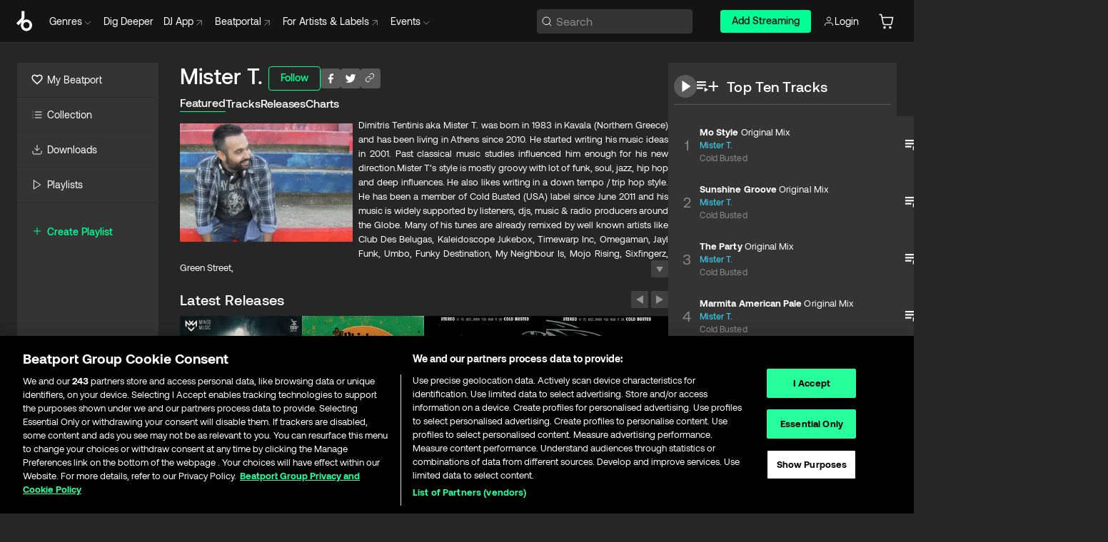

--- FILE ---
content_type: text/html; charset=utf-8
request_url: https://www.beatport.com/artist/mister-t/207791
body_size: 78722
content:
<!DOCTYPE html><html lang="en"><head><meta charSet="utf-8" data-next-head=""/><meta name="viewport" content="width=device-width" data-next-head=""/><link rel="canonical" hrefLang="en" href="https://www.beatport.com/artist/mister-t/207791" data-next-head=""/><link rel="alternate" hrefLang="de" href="https://www.beatport.com/de/artist/mister-t/207791" data-next-head=""/><link rel="alternate" hrefLang="fr" href="https://www.beatport.com/fr/artist/mister-t/207791" data-next-head=""/><link rel="alternate" hrefLang="es" href="https://www.beatport.com/es/artist/mister-t/207791" data-next-head=""/><link rel="alternate" hrefLang="it" href="https://www.beatport.com/it/artist/mister-t/207791" data-next-head=""/><link rel="alternate" hrefLang="ja" href="https://www.beatport.com/ja/artist/mister-t/207791" data-next-head=""/><link rel="alternate" hrefLang="pt" href="https://www.beatport.com/pt/artist/mister-t/207791" data-next-head=""/><link rel="alternate" hrefLang="nl" href="https://www.beatport.com/nl/artist/mister-t/207791" data-next-head=""/><title data-next-head="">Mister T. Music &amp; Downloads on Beatport</title><meta property="og:title" content="Mister T. Music &amp; Downloads on Beatport" data-next-head=""/><meta property="og:description" content="Dimitris Tentinis aka Mister T. was born in 1983 in Kavala (Northern Greece) and has been living in Athens since 2010. He started writing his music ideas in 2001. Past classical music studies influenced him enough for his new direction.Mister T’s style is mostly groovy with lot of funk, soul, jazz, hip hop and deep influences. He also likes writing in a down tempo / trip hop style. He has been a member of Cold Busted (USA) label since June 2011 and his music is widely supported by listeners, djs, music &amp; radio producers around the Globe. Many of his tunes are already remixed by well known artists like Club Des Belugas, Kaleidoscope Jukebox, Timewarp Inc, Omegaman, Jayl Funk, Umbo, Funky Destination, My Neighbour Is, Mojo Rising, Sixfingerz, Green Street, Es-K, Mr Chombee.Parallel to his production activities, he began playing music as a DJ in 2003.Mister T’s sets are a blend of jazzy, soul, electroswing, funky, breakbeat, hip hop and electronic music style." data-next-head=""/><meta property="og:image" content="https://geo-media.beatport.com/image_size/590x404/be617928-dd3b-4942-b98d-b19f07c67325.jpg" data-next-head=""/><meta name="twitter:card" content="summary_large_image" data-next-head=""/><meta name="twitter:title" content="Mister T. Music &amp; Downloads on Beatport" data-next-head=""/><meta name="twitter:description" content="Dimitris Tentinis aka Mister T. was born in 1983 in Kavala (Northern Greece) and has been living in Athens since 2010. He started writing his music ideas in 2001. Past classical music studies influenced him enough for his new direction.Mister T’s style is mostly groovy with lot of funk, soul, jazz, hip hop and deep influences. He also likes writing in a down tempo / trip hop style. He has been a member of Cold Busted (USA) label since June 2011 and his music is widely supported by listeners, djs, music &amp; radio producers around the Globe. Many of his tunes are already remixed by well known artists like Club Des Belugas, Kaleidoscope Jukebox, Timewarp Inc, Omegaman, Jayl Funk, Umbo, Funky Destination, My Neighbour Is, Mojo Rising, Sixfingerz, Green Street, Es-K, Mr Chombee.Parallel to his production activities, he began playing music as a DJ in 2003.Mister T’s sets are a blend of jazzy, soul, electroswing, funky, breakbeat, hip hop and electronic music style." data-next-head=""/><meta name="twitter:image" content="https://geo-media.beatport.com/image_size/590x404/be617928-dd3b-4942-b98d-b19f07c67325.jpg" data-next-head=""/><meta name="description" content="Dimitris Tentinis aka Mister T. was born in 1983 in Kavala (Northern Greece) and has been living in Athens since 2010. He started writing his music ideas in 2001. Past classical music studies influenced him enough for his new direction.Mister T’s style is mostly groovy with lot of funk, soul, jazz, hip hop and deep influences. He also likes writing in a down tempo / trip hop style. He has been a member of Cold Busted (USA) label since June 2011 and his music is widely supported by listeners, djs, music &amp; radio producers around the Globe. Many of his tunes are already remixed by well known artists like Club Des Belugas, Kaleidoscope Jukebox, Timewarp Inc, Omegaman, Jayl Funk, Umbo, Funky Destination, My Neighbour Is, Mojo Rising, Sixfingerz, Green Street, Es-K, Mr Chombee.Parallel to his production activities, he began playing music as a DJ in 2003.Mister T’s sets are a blend of jazzy, soul, electroswing, funky, breakbeat, hip hop and electronic music style." data-next-head=""/><link rel="icon" type="image/x-icon" href="/images/favicon-48x48.png" data-next-head=""/><link href="https://js.recurly.com/v4/recurly.css" rel="stylesheet" type="text/css" data-next-head=""/><meta name="bp-env" content="production"/><link rel="preload" href="/icons/sprite.svg" as="image"/><link rel="preload" href="/_next/static/media/9617edd9e02a645a-s.p.ttf" as="font" type="font/ttf" crossorigin="anonymous" data-next-font="size-adjust"/><link rel="preload" href="/_next/static/media/9438673d1e72232d-s.p.ttf" as="font" type="font/ttf" crossorigin="anonymous" data-next-font="size-adjust"/><link rel="preload" href="/_next/static/media/db5c0e5da3a6b3a9-s.p.ttf" as="font" type="font/ttf" crossorigin="anonymous" data-next-font="size-adjust"/><script id="google-analytics" data-nscript="beforeInteractive">
                (function(w,d,s,l,i){w[l]=w[l]||[];w[l].push({'gtm.start':
                new Date().getTime(),event:'gtm.js'});var f=d.getElementsByTagName(s)[0],
                j=d.createElement(s),dl=l!='dataLayer'?'&l='+l:'';j.async=true;j.src=
                'https://www.googletagmanager.com/gtm.js?id='+i+dl;f.parentNode.insertBefore(j,f);
                })(window,document,'script','dataLayer','GTM-TXN4GRJ');
            </script><link rel="preload" href="/_next/static/css/875348070ae80ebd.css" as="style"/><link rel="stylesheet" href="/_next/static/css/875348070ae80ebd.css" data-n-g=""/><noscript data-n-css=""></noscript><script defer="" nomodule="" src="/_next/static/chunks/polyfills-42372ed130431b0a.js"></script><script id="ab-tasty" src="https://try.abtasty.com/6a6f6df6afac8eb063d6dbbd68afdcc7.js" defer="" data-nscript="beforeInteractive"></script><script src="https://songbird.cardinalcommerce.com/edge/v1/songbird.js" defer="" data-nscript="beforeInteractive"></script><script id="pap_x2s6df8d" src="https://loopmasters.postaffiliatepro.com/scripts/trackjs.js" defer="" data-nscript="beforeInteractive"></script><script src="/_next/static/chunks/webpack-bf5fa797fa17c78d.js" defer=""></script><script src="/_next/static/chunks/framework-c65ff8b3b39d682e.js" defer=""></script><script src="/_next/static/chunks/main-ac975229676787c4.js" defer=""></script><script src="/_next/static/chunks/pages/_app-bdebefc483220714.js" defer=""></script><script src="/_next/static/chunks/300-af8e55573a317cef.js" defer=""></script><script src="/_next/static/chunks/7642-7da32f6e1a38c097.js" defer=""></script><script src="/_next/static/chunks/1662-bf5a1a51c032dba1.js" defer=""></script><script src="/_next/static/chunks/8359-81582e70ee0933f9.js" defer=""></script><script src="/_next/static/chunks/pages/artist/%5Bdescription%5D/%5Bid%5D-a4199844a4f5aeb3.js" defer=""></script><script src="/_next/static/wq3X6HDhWAAa9oMiZJNhq/_buildManifest.js" defer=""></script><script src="/_next/static/wq3X6HDhWAAa9oMiZJNhq/_ssgManifest.js" defer=""></script><style data-styled="" data-styled-version="6.1.19">.ijeyIR{box-sizing:border-box;display:flex;flex-direction:row;justify-content:center;align-items:center;padding:0.313rem 1rem 0.438rem;gap:0.5rem;border-radius:0.25rem;cursor:pointer;font-family:'aeonikFont','aeonikFont Fallback';font-size:0.875rem;line-height:1.25rem;font-weight:500;color:#141414;}/*!sc*/
.ijeyIR.primary{background:#01FF95;}/*!sc*/
.ijeyIR.primary:hover{background:#00E586;}/*!sc*/
.ijeyIR.primary.primary.disabled{pointer-events:none;color:#343434;background:#5A5A5A;}/*!sc*/
.ijeyIR.outline{border:0.063rem solid;border-image-source:linear-gradient( 0deg,rgba(0,0,0,0.6),rgba(0,0,0,0.6) ),linear-gradient( 0deg,#01FF95,#01FF95 );color:#01FF95;}/*!sc*/
.ijeyIR.outline:hover{border:0.063rem solid;color:#141414;background:#01FF95;}/*!sc*/
.ijeyIR.outline.outline.disabled{background:transparent;color:#01FF95;opacity:50%;}/*!sc*/
.ijeyIR.outline-secondary{border:0.063rem solid;border-color:#8C8C8C;color:#FFFFFF;}/*!sc*/
.ijeyIR.outline-secondary:hover{background:#8C8C8C;}/*!sc*/
.ijeyIR.outline-secondary.outline.disabled{background:transparent;color:#FFFFFF;opacity:50%;}/*!sc*/
.ijeyIR.tertiary{color:#FFFFFF;background:#8C8C8C;}/*!sc*/
.ijeyIR.tertiary:hover{background:#4D4D4D;}/*!sc*/
.ijeyIR.tertiary.tertiary.disabled{background:#8C8C8C;opacity:0.5;}/*!sc*/
.ijeyIR.secondary{color:#FFFFFF;background:#4D4D4D;}/*!sc*/
.ijeyIR.secondary:hover{background:#8C8C8C;}/*!sc*/
.ijeyIR.secondary.disabled{background:#8C8C8C;opacity:0.5;}/*!sc*/
.ijeyIR.danger{color:#FFFFFF;background:#CF222E;}/*!sc*/
.ijeyIR.danger:hover{background:#CF222E;}/*!sc*/
.ijeyIR.danger.disabled{background:#8C8C8C;opacity:0.5;}/*!sc*/
.ijeyIR.transparent,.ijeyIR.transparent-danger{color:#FFFFFF;border:0.125rem solid #5A5A5A;padding:0.313rem 0.75rem;gap:0.375rem;}/*!sc*/
.ijeyIR.transparent:hover{background:#5A5A5A;}/*!sc*/
.ijeyIR.transparent-danger:hover{border:0.125rem solid #CF222E;background:#CF222E;}/*!sc*/
.ijeyIR.link{color:#FFFFFF;}/*!sc*/
.ijeyIR.primary-link{color:#01FF95;}/*!sc*/
.ijeyIR.primary-link.disabled{cursor:default;}/*!sc*/
.ijeyIR.text{color:#B3B3B3;}/*!sc*/
.ijeyIR.text:hover{color:#FFFFFF;text-decoration:underline;}/*!sc*/
.ijeyIR.underline-link{color:#B3B3B3;text-decoration:underline;padding:0.25rem;}/*!sc*/
.ijeyIR.unstyled{background:none;border:none;padding:0;margin:0;color:inherit;background-color:transparent;}/*!sc*/
.ijeyIR.w-100{width:100%;}/*!sc*/
.ijeyIR.w-75{width:75%;}/*!sc*/
.ijeyIR.w-50{width:50%;}/*!sc*/
.ijeyIR.w-25{width:25%;}/*!sc*/
.ijeyIR.squared{padding:0.313rem;}/*!sc*/
data-styled.g1[id="Button-style__ButtonStyled-sc-d61a654-0"]{content:"ijeyIR,"}/*!sc*/
.juetxu{position:relative;margin-left:0.75rem;padding:0.5rem 0;}/*!sc*/
.juetxu a,.juetxu button{display:flex;flex-direction:row;gap:0.3125rem;cursor:pointer;align-items:center;padding:0.313rem 0.25rem 0.438rem 0.25rem;color:#FFFFFF;}/*!sc*/
.juetxu a svg,.juetxu button svg{stroke:#FFFFFF;}/*!sc*/
@media (min-width: 1200px){.juetxu a:hover,.juetxu button:hover{color:#01FF95;}.juetxu a:hover svg,.juetxu button:hover svg{stroke:#01FF95;}}/*!sc*/
@media (min-width: 1200px){.juetxu a,.juetxu button{padding:0;}.juetxu a svg,.juetxu button svg{width:1.3rem;height:1.3rem;}}/*!sc*/
data-styled.g31[id="HeaderCart-style__AccountCartMenuItem-sc-1d237d81-2"]{content:"juetxu,"}/*!sc*/
.NbRgr{position:absolute;top:3.6875rem;left:50%;transform:translate(-50%,1px);transition:opacity 0.2s ease;background:#141414;border-radius:0 0 1rem 1rem;display:block;z-index:900;cursor:default;opacity:0;visibility:hidden;pointer-events:none;box-shadow:0 0.5rem 1.5rem rgba(0,0,0,0.5);}/*!sc*/
.NbRgr[data-dropdown-type='genre']{width:100%;max-width:90rem;}/*!sc*/
.NbRgr[data-dropdown-type='events']{left:auto;min-width:12.5rem;margin:0 0 0 4.75rem;}/*!sc*/
.NbRgr[data-visible='true']{opacity:1;pointer-events:auto;visibility:visible;}/*!sc*/
data-styled.g42[id="HeaderDropdownToggle-style__DropdownMenu-sc-8d48e9cb-0"]{content:"NbRgr,"}/*!sc*/
.bnLgXh{display:flex;flex-direction:column;padding:0.5rem 0;}/*!sc*/
.bnLgXh a{padding:0.5rem 1.5rem;color:#B3B3B3;text-decoration:none;display:flex;align-items:center;transition:background-color 0.2s ease;}/*!sc*/
.bnLgXh a:hover{color:#FFFFFF;}/*!sc*/
.bnLgXh a:hover >svg{stroke:#01FF95;}/*!sc*/
data-styled.g44[id="HeaderEventsSubMenu-style__EventsSubMenuWrapper-sc-d3bdcde1-0"]{content:"bnLgXh,"}/*!sc*/
.enfcr{display:grid;grid-template-columns:1fr;flex-direction:row;justify-content:space-between;align-items:flex-start;width:100%;padding:1.5rem;gap:2rem;}/*!sc*/
data-styled.g50[id="HeaderGenreSubMenu-style__GenreDropDownGrid-sc-41f97c98-4"]{content:"enfcr,"}/*!sc*/
.dLqcKV{display:flex;flex-direction:row;position:absolute;top:0;left:0;right:0;z-index:1000;height:60px;width:100%;font-size:0.875rem;background:#141414;border-bottom:0.0625rem solid #333333;}/*!sc*/
.dLqcKV.header-fixed{position:fixed;}/*!sc*/
.dLqcKV ul> li{display:inline-flex;vertical-align:middle;}/*!sc*/
.dLqcKV span:not(.new_tag){display:flex;flex-direction:row;}/*!sc*/
.dLqcKV span:not(.new_tag) >img{margin-right:0.25rem;}/*!sc*/
.dLqcKV span:not(.new_tag) svg{stroke:#8C8C8C;}/*!sc*/
@keyframes slideDown{from{transform:translateY(-100%);}to{transform:translateY(0);}}/*!sc*/
data-styled.g52[id="Header-style__HeaderWrapper-sc-8ba2c440-0"]{content:"dLqcKV,"}/*!sc*/
.iNvsde{display:flex;flex-direction:row;width:100%;max-width:90rem;margin:0 auto;align-items:center;}/*!sc*/
.iNvsde svg{stroke:#8C8C8C;}/*!sc*/
.iNvsde >ul .dropdown_menu{animation:growDown 300ms ease-in-out forwards;transform-origin:top center;}/*!sc*/
.iNvsde >ul >li{line-height:1.25rem;padding:1.25rem 0.4375rem;cursor:pointer;}/*!sc*/
.iNvsde >ul >li.header_item:not(.dropdown_toggle):hover div{display:flex;}/*!sc*/
.iNvsde >ul >li.account button{padding:0;}/*!sc*/
.iNvsde >ul >li button{font-weight:400;}/*!sc*/
.iNvsde >ul .header_item [aria-expanded="true"] .rotatable svg{stroke:#01FF95;transform:rotate(180deg);margin-top:0.3125rem;}/*!sc*/
.iNvsde >ul .header_item .svg_wrapper{display:flex;align-items:center;height:100%;}/*!sc*/
.iNvsde >ul .header_item .svg_wrapper img{border-radius:50%;}/*!sc*/
.iNvsde >ul .header_item a[target="_blank"]:hover svg{stroke:#01FF95;}/*!sc*/
.iNvsde span{align-items:center;}/*!sc*/
.iNvsde span >img{margin-left:0.125rem;margin-bottom:0.0625rem;}/*!sc*/
@keyframes growDown{0%{transform:scaleY(0);}100%{transform:scaleY(1);}}/*!sc*/
data-styled.g54[id="Header-style__DesktopHeader-sc-8ba2c440-2"]{content:"iNvsde,"}/*!sc*/
.gSbytK{min-width:8rem;margin-left:1rem;}/*!sc*/
.gSbytK >li{padding:0 0 0 0.25rem;}/*!sc*/
.gSbytK >li button{padding:0.8rem 0.75rem 0.5rem 0.25rem;}/*!sc*/
@media (min-width: 768px){.gSbytK{width:100%;}}/*!sc*/
@media (min-width: 1200px){.gSbytK{min-width:44.5rem;}}/*!sc*/
data-styled.g55[id="Header-style__LeftRegion-sc-8ba2c440-3"]{content:"gSbytK,"}/*!sc*/
.kkpwdl{display:flex;justify-content:flex-end;align-items:center;width:100%;padding-right:1.25rem;}/*!sc*/
.kkpwdl .svg_wrapper{display:flex;align-items:center;height:100%;}/*!sc*/
.kkpwdl div.account_avatar{width:2rem;height:2rem;}/*!sc*/
.kkpwdl div.account_avatar img{border-radius:50%;}/*!sc*/
.kkpwdl .subscription_button a{padding:0.313rem 1rem 0.438rem;border-radius:0.25rem;font-weight:500;color:#141414;background:#01FF95;}/*!sc*/
.kkpwdl .subscription_button a:hover{background:#00E586;}/*!sc*/
@media (min-width: 768px){.kkpwdl{min-width:9.5rem;max-width:49.375rem;}}/*!sc*/
@media (min-width: 1200px){.kkpwdl li.search:first-child{width:100%;max-width:28.375rem;padding:0 0.5rem 0 0;}.kkpwdl li.subscription_button{min-width:9rem;}}/*!sc*/
data-styled.g56[id="Header-style__RightRegion-sc-8ba2c440-4"]{content:"kkpwdl,"}/*!sc*/
.jbAoJh{height:1.8125rem;width:1.375rem;margin-right:0.625rem;}/*!sc*/
data-styled.g59[id="Header-style__BeatportLogoLarge-sc-8ba2c440-7"]{content:"jbAoJh,"}/*!sc*/
.dtastp{display:flex;align-items:center;width:100%;max-width:28.375rem;padding:0 1.5rem;}/*!sc*/
.dtastp >button>svg{margin-right:1.25rem;height:1.25rem;stroke-width:0.125rem;}/*!sc*/
data-styled.g62[id="Header-style__HeaderSearchWrapper-sc-8ba2c440-10"]{content:"dtastp,"}/*!sc*/
.biDNjJ{display:flex;flex:1;width:100%;border:0.0625rem solid #383838;border-radius:0.25rem;background:#343434;}/*!sc*/
.biDNjJ:focus-within{border:0.0625rem solid #01FF95;box-shadow:0px 0px 0px 3px rgba(1, 255, 149, 0.15);outline:0.125rem solid transparent;outline-offset:0.125rem;}/*!sc*/
.biDNjJ div:first-child{display:flex;align-items:center;pointer-events:none;margin-left:0.3125rem;}/*!sc*/
.biDNjJ button{display:flex;align-items:center;margin-right:0.625rem;z-index:100000;}/*!sc*/
.biDNjJ img{margin-left:0.3125rem;margin-top:0.0625rem;height:1rem;width:1rem;}/*!sc*/
.biDNjJ input{height:2rem;margin-left:0.3125rem;width:100%;background:inherit;outline:none;border:none;}/*!sc*/
.biDNjJ input::placeholder{color:#8C8C8C;}/*!sc*/
data-styled.g63[id="Header-style__HeaderSearch-sc-8ba2c440-11"]{content:"biDNjJ,"}/*!sc*/
.euLgcx{font-size:max(100%,16px);}/*!sc*/
.euLgcx:focus::placeholder{color:transparent;}/*!sc*/
data-styled.g66[id="Search-style__SearchInput-sc-224b2fdd-1"]{content:"euLgcx,"}/*!sc*/
.fJivyZ{position:fixed;top:3.75rem;left:calc(100% - 370px);width:22.5rem;display:flex;flex-direction:column;gap:0.5rem;font-size:0.875rem;line-height:1.25rem;z-index:999;}/*!sc*/
@media (min-width: 580px){.fJivyZ{left:calc(100% - 385px);}}/*!sc*/
@media (min-width: 768px){.fJivyZ{left:calc(100% - 385px);}}/*!sc*/
@media (min-width: 1200px){.fJivyZ{left:calc(100% - 385px);}}/*!sc*/
@media (min-width: 1440px){.fJivyZ{left:initial;right:calc((100% - 1371px) / 2);}}/*!sc*/
data-styled.g99[id="Notifications-style__Wrapper-sc-212da99e-1"]{content:"fJivyZ,"}/*!sc*/
.eRdJSx{display:flex;flex-direction:row;justify-content:center;align-items:center;float:inline-end;}/*!sc*/
data-styled.g111[id="AddToCart-style__Control-sc-c1c0d228-0"]{content:"eRdJSx,"}/*!sc*/
.gnZIxO{border:none;margin:0;padding:0;font:inherit;background:transparent;cursor:pointer;width:3.75rem;background:#FF53A0;color:#FFFFFF;border-radius:0.25rem 0rem 0rem 0.25rem;padding:0.25rem 0.5rem;font-family:'aeonikFont','aeonikFont Fallback';font-style:normal;font-weight:700;font-size:0.75rem;line-height:1rem;text-align:center;}/*!sc*/
data-styled.g114[id="AddToCart-style__PriceButton-sc-c1c0d228-3"]{content:"gnZIxO,"}/*!sc*/
.cEcpzi{border:none;margin:0;padding:0;font:inherit;background:transparent;cursor:pointer;background:#d64988;border-radius:0rem 0.25rem 0.25rem 0rem;padding:0.25rem;font-weight:700;font-size:0.75rem;line-height:1rem;}/*!sc*/
.cEcpzi i{margin:0.25rem;display:inline-block;vertical-align:middle;border-left:0.25rem solid transparent;border-right:0.25rem solid transparent;border-top:0.25rem solid #FFFFFF;}/*!sc*/
.cEcpzi >div>svg{width:1rem;height:1rem;}/*!sc*/
data-styled.g116[id="AddToCart-style__ArrowButton-sc-c1c0d228-5"]{content:"cEcpzi,"}/*!sc*/
.bZCrsf{display:none;flex-direction:center;justify-content:center;background:#000;padding:4px;font-weight:400;font-size:12px;line-height:16px;border-radius:8px;transition:background 0.2s;background:#141414;color:#FFFFFF;text-align:center;padding:4px 4px;width:86px;position:absolute;z-index:2;filter:none;left:50%;margin-left:-43px;}/*!sc*/
.bZCrsf.top{bottom:155%;}/*!sc*/
.bZCrsf.top:after{position:absolute;content:"";top:100%;left:50%;margin-left:-5px;border:5px solid transparent;border-top-color:#141414;}/*!sc*/
.bZCrsf.top-left{bottom:155%;left:-60%;}/*!sc*/
.bZCrsf.top-left:after{position:absolute;content:"";top:100%;margin-right:-50px;border:5px solid transparent;border-top-color:#141414;}/*!sc*/
.bZCrsf.top-right{bottom:155%;right:-60%;}/*!sc*/
.bZCrsf.top-right:after{position:absolute;content:"";top:100%;margin-left:-50px;border:5px solid transparent;border-top-color:#141414;}/*!sc*/
.bZCrsf.bottom{top:115%;}/*!sc*/
.bZCrsf.bottom:before{position:absolute;content:"";bottom:100%;left:50%;margin-left:-5px;border:5px solid transparent;border-bottom-color:#141414;}/*!sc*/
.bZCrsf.left{right:calc(100% + 0.4rem);top:0;bottom:0;margin:auto 0;left:unset;margin-left:unset;height:1.7rem;padding:0.3rem 0.6rem;width:600px;max-width:max-content;}/*!sc*/
.bZCrsf.left:after{position:absolute;content:"";top:50%;left:100%;margin-top:-5px;border:5px solid transparent;border-left-color:#141414;}/*!sc*/
data-styled.g119[id="Tooltip-style__TooltipContainer-sc-715cbc58-0"]{content:"bZCrsf,"}/*!sc*/
.gMqswG{position:relative;}/*!sc*/
.gMqswG:hover .Tooltip-style__TooltipContainer-sc-715cbc58-0{display:flex;}/*!sc*/
data-styled.g120[id="Tooltip-style__Wrapper-sc-715cbc58-1"]{content:"gMqswG,"}/*!sc*/
.kFZIkq{display:flex;align-items:center;position:relative;}/*!sc*/
.kFZIkq:hover svg{filter:drop-shadow(0 0 7px #fff);}/*!sc*/
.kFZIkq:disabled svg{filter:unset;}/*!sc*/
data-styled.g121[id="AddToPlaylist-style__Control-sc-656bcea4-0"]{content:"kFZIkq,"}/*!sc*/
.hUFVVX{display:flex;align-items:center;position:relative;}/*!sc*/
.hUFVVX:hover svg{filter:drop-shadow(0 0 7px #fff);}/*!sc*/
.hUFVVX:disabled svg{filter:unset;}/*!sc*/
data-styled.g122[id="AddToQueue-style__Control-sc-2c5d32af-0"]{content:"hUFVVX,"}/*!sc*/
.kyoyxE{display:flex;align-items:center;position:relative;}/*!sc*/
.kyoyxE:hover svg{filter:drop-shadow(0 0 7px #FFFFFF);fill:#FFFFFF;}/*!sc*/
.kyoyxE:disabled svg{filter:unset;}/*!sc*/
data-styled.g123[id="Play-style__Control-sc-bdba3bac-0"]{content:"kyoyxE,"}/*!sc*/
.kAYAlh{position:relative;background:#585858;border-radius:4px;padding:6px;transition:background 0.2s;}/*!sc*/
.kAYAlh.disabled{cursor:not-allowed;}/*!sc*/
.kAYAlh.enabled:hover{background:#383838;cursor:pointer;}/*!sc*/
.kAYAlh.enabled:hover .Share-style__ShareLink-sc-377d9d38-2{visibility:visible;opacity:1;}/*!sc*/
data-styled.g127[id="Share-style__Item-sc-377d9d38-3"]{content:"kAYAlh,"}/*!sc*/
.jJBBIf{display:flex;flex-direction:row;justify-content:space-between;align-items:center;gap:8px;}/*!sc*/
data-styled.g128[id="Share-style__Wrapper-sc-377d9d38-4"]{content:"jJBBIf,"}/*!sc*/
.fRfnMo{text-overflow:ellipsis;overflow:hidden;width:auto;}/*!sc*/
data-styled.g133[id="Marquee-style__MarqueeElement-sc-b0373cc7-0"]{content:"fRfnMo,"}/*!sc*/
.cgyUez{overflow:hidden;width:100%;display:grid;grid-auto-flow:column;position:relative;white-space:nowrap;}/*!sc*/
.cgyUez>.Marquee-style__MarqueeElement-sc-b0373cc7-0{display:inline-block;width:max-content;}/*!sc*/
.cgyUez>.Marquee-style__MarqueeElement-sc-b0373cc7-0:nth-child(2){margin-left:16px;visibility:hidden;}/*!sc*/
.cgyUez>.Marquee-style__MarqueeElement-sc-b0373cc7-0{white-space:nowrap;}/*!sc*/
.REvIQ{overflow:hidden;width:100%;display:grid;grid-auto-flow:column;position:relative;}/*!sc*/
.REvIQ>.Marquee-style__MarqueeElement-sc-b0373cc7-0{display:inline-block;width:max-content;}/*!sc*/
.REvIQ>.Marquee-style__MarqueeElement-sc-b0373cc7-0:nth-child(2){margin-left:16px;visibility:hidden;}/*!sc*/
data-styled.g134[id="Marquee-style__MarqueeWrapper-sc-b0373cc7-1"]{content:"cgyUez,REvIQ,"}/*!sc*/
.jauYou{display:grid;grid-template-columns:1fr;width:100%;}/*!sc*/
data-styled.g135[id="Marquee-style__MarqueeGrid-sc-b0373cc7-2"]{content:"jauYou,"}/*!sc*/
.gElEAY{font-family:'aeonikFont','aeonikFont Fallback';font-style:normal;font-weight:500;font-size:11px;line-height:16px;letter-spacing:0.005em;color:#39C0DE;}/*!sc*/
.gElEAY a:hover{text-decoration:underline;}/*!sc*/
data-styled.g136[id="ArtistNames-sc-9ed174b1-0"]{content:"gElEAY,"}/*!sc*/
.cAooPL{position:absolute;right:0;top:0;height:5rem;width:2.5rem;overflow:hidden;transition:width 0.2s ease-in-out;color:#FFFFFF;}/*!sc*/
data-styled.g163[id="Lists-shared-style__ItemControls-sc-6feadcf4-3"]{content:"cAooPL,"}/*!sc*/
.lkYQEm{width:100%;display:flex;flex-direction:column;align-content:center;justify-content:flex-start;white-space:nowrap;overflow:hidden;text-overflow:ellipsis;}/*!sc*/
.lkYQEm a:hover{text-decoration:underline;}/*!sc*/
data-styled.g164[id="Lists-shared-style__MetaRow-sc-6feadcf4-4"]{content:"lkYQEm,"}/*!sc*/
.chcLip{cursor:pointer;}/*!sc*/
data-styled.g165[id="Lists-shared-style__MoreButton-sc-6feadcf4-5"]{content:"chcLip,"}/*!sc*/
.cBBuRu{cursor:pointer;}/*!sc*/
data-styled.g166[id="Lists-shared-style__MoreButtonDots-sc-6feadcf4-6"]{content:"cBBuRu,"}/*!sc*/
.bvzgZS{font-family:'aeonikFont','aeonikFont Fallback';font-style:normal;font-weight:700;font-size:0.688rem;line-height:1.25rem;letter-spacing:0.005em;color:#FFFFFF;}/*!sc*/
.bvzgZS span{font-weight:400;}/*!sc*/
data-styled.g168[id="Lists-shared-style__ItemName-sc-6feadcf4-8"]{content:"bvzgZS,"}/*!sc*/
.cyCktm{display:flex;justify-content:center;font-family:'aeonikFont','aeonikFont Fallback';font-style:normal;font-weight:400;font-size:1.25rem;line-height:2rem;text-align:center;width:2.25rem;min-width:2.25rem;}/*!sc*/
data-styled.g169[id="Lists-shared-style__ItemNumber-sc-6feadcf4-9"]{content:"cyCktm,"}/*!sc*/
.fDbgAE{display:flex;flex-direction:row;align-items:center;justify-content:flex-start;width:calc(100% - 7.813rem);height:100%;position:absolute;left:5rem;overflow-x:clip;padding-right:1rem;}/*!sc*/
data-styled.g170[id="Lists-shared-style__ItemMeta-sc-6feadcf4-10"]{content:"fDbgAE,"}/*!sc*/
.Mcnhe{width:100%;height:100%;position:absolute;display:flex;flex-direction:column;align-items:center;justify-content:center;gap:0.5rem;left:100%;transition:left 0.2s ease-in-out;background:#343434;color:#FFFFFF;}/*!sc*/
.Mcnhe div.actions{width:100%;height:100%;display:flex;align-items:center;justify-content:center;flex-direction:row;gap:0.5rem;padding-left:1.25rem;}/*!sc*/
@media (min-width: 1200px){.Mcnhe div.actions{justify-content:flex-start;}}/*!sc*/
.Mcnhe div.actions span.unavailable{padding:1.25rem;}/*!sc*/
.Mcnhe div.cart-list-actions{display:flex;align-items:center;justify-content:center;}/*!sc*/
.Mcnhe div.cart-actions{width:100%;height:100%;display:flex;align-items:center;justify-content:center;flex-direction:row;gap:1rem;padding-left:0;flex-wrap:wrap;}/*!sc*/
data-styled.g171[id="Lists-shared-style__ItemActions-sc-6feadcf4-11"]{content:"Mcnhe,"}/*!sc*/
.eEYWVW{display:flex;flex-direction:column;text-align:center;align-items:center;justify-content:center;gap:0.5rem;height:100%;width:2.5rem;border-left:0.063rem solid #262626;}/*!sc*/
.eEYWVW.borderless{border-left:none;}/*!sc*/
.eEYWVW .tombstoned{opacity:0.15;}/*!sc*/
.eEYWVW .selectable:hover{opacity:1;}/*!sc*/
data-styled.g172[id="Lists-shared-style__ItemButtons-sc-6feadcf4-12"]{content:"eEYWVW,"}/*!sc*/
.cvwwiK{display:flex;overflow:hidden;max-width:max-content;}/*!sc*/
data-styled.g173[id="Lists-shared-style__TitleRow-sc-6feadcf4-13"]{content:"cvwwiK,"}/*!sc*/
.JQzmD{position:relative;display:flex;flex-direction:row;justify-content:space-between;align-items:center;width:100%;height:5rem;background:#343434;font-family:'aeonikFont','aeonikFont Fallback';font-style:normal;font-weight:400;font-size:0.688rem;line-height:1.25rem;letter-spacing:0.005em;color:#8C8C8C;}/*!sc*/
.JQzmD.current{background:#494949;}/*!sc*/
.JQzmD.current .Lists-shared-style__ItemActions-sc-6feadcf4-11{background:#494949;}/*!sc*/
.JQzmD.tombstoned{background:#282828;}/*!sc*/
.JQzmD.tombstoned a{pointer-events:none;}/*!sc*/
.JQzmD.tombstoned:hover{background:#282828;}/*!sc*/
.JQzmD .Lists-shared-style__ItemControls-sc-6feadcf4-3{overflow:visible;}/*!sc*/
.JQzmD.actions .Lists-shared-style__ItemActions-sc-6feadcf4-11{left:0;}/*!sc*/
.JQzmD .play-hover{display:none;justify-content:center;align-items:center;text-align:center;width:2.25rem;min-width:2.25rem;}/*!sc*/
.JQzmD.no-artwork .Lists-shared-style__ItemMeta-sc-6feadcf4-10{left:0;width:calc(100% - 3.125rem);}/*!sc*/
.JQzmD.partial-artwork .Lists-shared-style__ItemMeta-sc-6feadcf4-10{left:3rem;width:calc(100% - 5rem);}/*!sc*/
@media (min-width: 1200px){.JQzmD.partial-artwork .Lists-shared-style__ItemMeta-sc-6feadcf4-10{width:calc(100% - 3.125rem);}}/*!sc*/
.JQzmD.force-hover span.play{display:none;}/*!sc*/
.JQzmD.force-hover .Lists-shared-style__ItemControls-sc-6feadcf4-3{display:none;width:calc(100% - 3.125rem);}/*!sc*/
.JQzmD.force-hover:hover .play-hover{display:flex;}/*!sc*/
.JQzmD.force-hover:hover .Lists-shared-style__ItemNumber-sc-6feadcf4-9{display:none;}/*!sc*/
.JQzmD.force-hover:hover .Lists-shared-style__TitleRow-sc-6feadcf4-13{max-width:calc(100% - 8.625rem);}/*!sc*/
@media (min-width: 1440px){.JQzmD.force-hover:hover .Lists-shared-style__TitleRow-sc-6feadcf4-13{max-width:calc(100% - 10.5rem);}}/*!sc*/
.JQzmD.force-hover:hover .Lists-shared-style__ItemActions-sc-6feadcf4-11{justify-content:flex-start;left:8.625rem;}/*!sc*/
@media (min-width: 1440px){.JQzmD.force-hover:hover .Lists-shared-style__ItemActions-sc-6feadcf4-11{left:10.5rem;}}/*!sc*/
.JQzmD.force-hover.partial-artwork:hover .Lists-shared-style__ItemActions-sc-6feadcf4-11{left:5.5rem;}/*!sc*/
@media (min-width: 1440px){.JQzmD.force-hover.partial-artwork:hover .Lists-shared-style__ItemActions-sc-6feadcf4-11{left:7.5rem;}}/*!sc*/
.JQzmD.force-hover.no-artwork .Lists-shared-style__ItemMeta-sc-6feadcf4-10{left:0;width:100%;}/*!sc*/
.JQzmD.cart-list .Lists-shared-style__ItemActions-sc-6feadcf4-11{gap:0;}/*!sc*/
.JQzmD.cart-list .Lists-shared-style__ItemActions-sc-6feadcf4-11 div.actions{justify-content:center;}/*!sc*/
.JQzmD.cart-list .Lists-shared-style__ItemActions-sc-6feadcf4-11 div.cart-actions{margin-top:0.5rem;margin-bottom:0.5rem;}/*!sc*/
.JQzmD svg.album-cover{display:none;position:absolute;margin-left:1.25rem;}/*!sc*/
.JQzmD:hover{background:#494949;}/*!sc*/
.JQzmD:hover svg.album-cover{display:inline;}/*!sc*/
.JQzmD:hover .Lists-shared-style__ItemActions-sc-6feadcf4-11{background:#494949;}/*!sc*/
data-styled.g174[id="Lists-shared-style__Item-sc-6feadcf4-14"]{content:"JQzmD,"}/*!sc*/
.elOLyA.row{display:grid;grid-template-columns:repeat(auto-fit,minmax(16.875rem,1fr));gap:0.5rem;padding:1rem 0;width:100%;}/*!sc*/
.elOLyA.row.panel-list{grid-template-columns:repeat(auto-fit,minmax(20rem,1fr));}/*!sc*/
.elOLyA.row.recommended{padding-bottom:0;}/*!sc*/
@media (min-width: 1024px){.elOLyA.row{grid-template-columns:repeat(auto-fit,minmax(20rem,1fr));}}/*!sc*/
.elOLyA.column{display:flex;flex-direction:column;width:100%;gap:0.25rem;padding:1rem 0;}/*!sc*/
.elOLyA .droppable{display:flex;flex-direction:column;gap:0.5rem;}/*!sc*/
data-styled.g175[id="Lists-shared-style__Wrapper-sc-6feadcf4-15"]{content:"elOLyA,"}/*!sc*/
.gnNNLl{display:flex;align-items:center;justify-content:flex-start;position:fixed;bottom:calc(0px + 1rem);right:1rem;height:2.5rem;padding:0 1rem;font-weight:500;background:#39C0DE;border-radius:2rem;color:#141414;overflow:hidden;transition:all 0.5s ease-in-out;z-index:3;max-width:2.5rem;}/*!sc*/
.gnNNLl >svg{min-width:1rem;min-height:1rem;margin-left:-0.2rem;margin-right:0.5rem;}/*!sc*/
.gnNNLl >span{transition:opacity 0.4s ease-in-out;opacity:0;}/*!sc*/
@media (min-width: 1024px){.gnNNLl{bottom:6rem;}.gnNNLl:hover{max-width:15rem;}.gnNNLl:hover >span{opacity:1;}}/*!sc*/
data-styled.g222[id="FeedbackButton-style__ButtonStyled-sc-f2d33d4-0"]{content:"gnNNLl,"}/*!sc*/
.ihbzho{background-color:#343434;display:flex;min-height:25rem;justify-content:center;padding:3rem 1.25rem 11rem 1.25rem;}/*!sc*/
@media (min-width: 1024px){.ihbzho{padding:3rem 1.25rem 7.7rem 1.25rem;}}/*!sc*/
data-styled.g234[id="Footer-style__FooterContainer-sc-b43f8293-0"]{content:"ihbzho,"}/*!sc*/
.fgpLBj{max-width:90rem;width:100%;margin:0 auto;display:flex;justify-content:space-between;gap:2rem 1rem;flex-direction:column;}/*!sc*/
@media (min-width: 768px){.fgpLBj{flex-direction:row;}}/*!sc*/
@media (min-width: 1024px){.fgpLBj{gap:2rem;}}/*!sc*/
@media (min-width: 1200px){.fgpLBj{padding:0 1.5rem;}}/*!sc*/
data-styled.g235[id="Footer-style__FooterMaxWidth-sc-b43f8293-1"]{content:"fgpLBj,"}/*!sc*/
.gUEqWx{display:flex;flex-direction:column;gap:2.5rem;flex:0 1 auto;order:1;min-width:15rem;justify-content:space-between;}/*!sc*/
@media (min-width: 1024px){.gUEqWx{min-width:16.25rem;}}/*!sc*/
data-styled.g236[id="Footer-style__BrandColumnContainer-sc-b43f8293-2"]{content:"gUEqWx,"}/*!sc*/
.byMywd{display:flex;flex-direction:column;justify-content:start;gap:2.5rem;}/*!sc*/
data-styled.g237[id="Footer-style__BrandWrapper-sc-b43f8293-3"]{content:"byMywd,"}/*!sc*/
.doukfB{display:flex;flex-wrap:wrap;align-items:center;gap:1rem;padding-right:0.625rem;}/*!sc*/
data-styled.g238[id="Footer-style__SocialLinksContainer-sc-b43f8293-4"]{content:"doukfB,"}/*!sc*/
.deeKUU{display:flex;flex-wrap:wrap;flex:1 1 auto;row-gap:2rem;max-width:45rem;order:3;justify-content:space-between;gap:1rem;}/*!sc*/
@media (min-width: 768px){.deeKUU{flex-wrap:nowrap;order:2;}}/*!sc*/
data-styled.g239[id="Footer-style__LinksColumnContainer-sc-b43f8293-5"]{content:"deeKUU,"}/*!sc*/
.frffGF{width:100%;}/*!sc*/
@media (min-width: 580px){.frffGF{max-width:10rem;}}/*!sc*/
data-styled.g240[id="Footer-style__LinksGroup-sc-b43f8293-6"]{content:"frffGF,"}/*!sc*/
.eCVjTm{color:#FFFFFF;font-family:'aeonikFont','aeonikFont Fallback';font-style:normal;font-weight:400;font-size:1rem;line-height:1.25rem;margin-bottom:1rem;display:block;}/*!sc*/
@media (min-width: 580px){.eCVjTm{font-size:0.75rem;line-height:1rem;}}/*!sc*/
data-styled.g241[id="Footer-style__GroupTitle-sc-b43f8293-7"]{content:"eCVjTm,"}/*!sc*/
.isQSnn{list-style:none;padding:0;}/*!sc*/
data-styled.g242[id="Footer-style__LinksList-sc-b43f8293-8"]{content:"isQSnn,"}/*!sc*/
.jkWbFH{color:#8C8C8C;font-family:'aeonikFont','aeonikFont Fallback';font-style:normal;font-weight:400;font-size:1rem;line-height:1.25rem;}/*!sc*/
.jkWbFH a,.jkWbFH button{cursor:pointer;}/*!sc*/
.jkWbFH button{text-align:start;font-weight:inherit;font-size:inherit;line-height:inherit;}/*!sc*/
.jkWbFH .listItemLink:hover,.jkWbFH button:hover{color:rgba(255,255,255,0.9);}/*!sc*/
@media (min-width: 580px){.jkWbFH{font-size:0.75rem;line-height:1rem;}}/*!sc*/
data-styled.g243[id="Footer-style__ListItem-sc-b43f8293-9"]{content:"jkWbFH,"}/*!sc*/
.bUSfnx{min-width:10.5rem;min-height:3.25rem;}/*!sc*/
data-styled.g244[id="Footer-style__LogoWrapper-sc-b43f8293-10"]{content:"bUSfnx,"}/*!sc*/
.dleova{display:block;color:#8C8C8C;font-size:0.75rem;font-family:'aeonikFont','aeonikFont Fallback';font-style:normal;font-weight:400;}/*!sc*/
data-styled.g245[id="Footer-style__Copyright-sc-b43f8293-11"]{content:"dleova,"}/*!sc*/
.fDLgIy{display:flex;flex-direction:row;gap:1rem;order:2;}/*!sc*/
@media (min-width: 768px){.fDLgIy{flex-direction:column;}}/*!sc*/
.fDLgIy a{width:fit-content;}/*!sc*/
data-styled.g246[id="Footer-style__MobileAppLinks-sc-b43f8293-12"]{content:"fDLgIy,"}/*!sc*/
.goQabg{display:flex;flex-direction:row;min-width:171px;width:208px;max-width:320px;position:sticky;max-height:calc(100vh - (60px + 7.625rem));top:calc(60px + 1.75rem);margin-left:1.5rem;}/*!sc*/
.goQabg .sidebar-content{background-color:#343434;flex:1;}/*!sc*/
.goQabg .sidebar-resizer{flex-grow:0;flex-shrink:0;flex-basis:0.375rem;justify-self:flex-end;cursor:col-resize;resize:horizontal;}/*!sc*/
.goQabg .sidebar-resizer:hover{width:0.1875rem;background-color:#141414;}/*!sc*/
data-styled.g247[id="Sidebar-style__DesktopSidebar-sc-800fab19-0"]{content:"goQabg,"}/*!sc*/
.kESCaB{position:relative;display:flex;align-items:center;font-size:1.25rem;padding:0.25rem 1.5rem;line-height:1.75rem;transition:all 0.1s ease-in-out;width:max-content;cursor:pointer;}/*!sc*/
@media (min-width: 1200px){.kESCaB{border-bottom:0.0625rem solid #2D2D2D;padding:0.75rem 1.25rem;margin-left:0;font-size:0.875rem;line-height:1.5rem;width:auto;}.kESCaB:hover{cursor:pointer;background-color:#2D2D2D;box-shadow:inset 0.125rem 0 0 0 #01FF95;}}/*!sc*/
.kESCaB svg{margin-right:0.5rem;width:1.5rem!important;height:auto!important;}/*!sc*/
.kESCaB .forward-arrow{width:0.9rem!important;height:0.9rem!important;margin-left:0.375rem;}/*!sc*/
@media (min-width: 1200px){.kESCaB svg{margin-right:0.375rem;width:1rem!important;height:1rem!important;}}/*!sc*/
data-styled.g254[id="Sidebar-style__SidebarLink-sc-800fab19-7"]{content:"kESCaB,"}/*!sc*/
.keYBJI{margin:0.5rem auto;background-color:#333333;width:calc(100% - 2 * 0.9375rem);height:0.0625rem;}/*!sc*/
data-styled.g257[id="Sidebar-style__HorizontalBar-sc-800fab19-10"]{content:"keYBJI,"}/*!sc*/
.kiDEvL{color:#01FF95;text-transform:capitalize;font-weight:500;font-size:1rem;align-items:flex-start;}/*!sc*/
.kiDEvL a{display:flex;align-items:center;}/*!sc*/
.kiDEvL:hover{color:#00E586;}/*!sc*/
@media (min-width: 1200px){.kiDEvL{font-size:0.875rem;}}/*!sc*/
.kiDEvL svg{margin-right:0.375rem;}/*!sc*/
data-styled.g260[id="Sidebar-style__CreatePlaylist-sc-800fab19-13"]{content:"kiDEvL,"}/*!sc*/
.dQXolN{flex-grow:1;display:flex;flex-direction:column;min-height:0;padding:0 1.25rem;}/*!sc*/
.dQXolN .element{margin:0.8rem 0;}/*!sc*/
.dQXolN .mobile-playlist-element{margin-bottom:1.5rem;}/*!sc*/
.dQXolN .mobile-playlist-element:first-of-type{margin-top:1rem;}/*!sc*/
.dQXolN.content{height:3.75rem;min-height:3.75rem;max-height:3.75rem;}/*!sc*/
.dQXolN.scrollable{flex-grow:1;overflow:auto;min-height:0;}/*!sc*/
.dQXolN.scrollable::-webkit-scrollbar{width:0rem;}/*!sc*/
.dQXolN.scrollable::-webkit-scrollbar-track{background-color:#343434;}/*!sc*/
.dQXolN.scrollable::-webkit-scrollbar-thumb{background-color:#2D2D2D;}/*!sc*/
.dQXolN.scrollable:hover::-webkit-scrollbar{width:0.3125rem;}/*!sc*/
data-styled.g262[id="Sidebar-style__PlaylistSectionContent-sc-800fab19-15"]{content:"dQXolN,"}/*!sc*/
.eNoXKa{position:relative;height:calc(100% - 12.9375rem);width:100%;}/*!sc*/
.eNoXKa div.wrapper{position:absolute;top:0;bottom:0;left:0;width:100%;display:flex;flex-direction:column;}/*!sc*/
data-styled.g263[id="Sidebar-style__PlaylistSectionContainer-sc-800fab19-16"]{content:"eNoXKa,"}/*!sc*/
.hyrOKP{position:relative;width:100%;background:#262626;min-height:calc(100vh - 60px);display:flex;justify-content:center;}/*!sc*/
data-styled.g264[id="MainLayout-style__MainWrapper-sc-897186c1-0"]{content:"hyrOKP,"}/*!sc*/
.gWbuuW{padding:1.75rem 0;width:100%;max-width:1420px;display:flex;margin-top:60px;}/*!sc*/
data-styled.g265[id="MainLayout-style__Main-sc-897186c1-1"]{content:"gWbuuW,"}/*!sc*/
.evSNZg{width:100%;padding:0 1.5rem;display:flex;flex-direction:column;justify-content:start;}/*!sc*/
@media (min-width: 1024px){.evSNZg{width:calc( 100% - 208px );}}/*!sc*/
data-styled.g266[id="MainLayout-style__MainContent-sc-897186c1-2"]{content:"evSNZg,"}/*!sc*/
.dUdjma{font-family:'aeonikFont','aeonikFont Fallback';font-style:normal;font-weight:400;font-size:12px;line-height:16px;height:16px;overflow:hidden;color:#8C8C8C;}/*!sc*/
.dUdjma a:hover{text-decoration:underline;cursor:pointer;}/*!sc*/
data-styled.g293[id="ReleaseCard-style__CardLink-sc-32484474-0"]{content:"dUdjma,"}/*!sc*/
.eljCcB{display:block;width:100%;height:20px;overflow:hidden;}/*!sc*/
data-styled.g294[id="ReleaseCard-style__CropLink-sc-32484474-1"]{content:"eljCcB,"}/*!sc*/
.jiblvc{display:flex;max-width:max-content;align-items:flex-end;overflow:hidden;}/*!sc*/
data-styled.g295[id="ReleaseCard-style__ReleaseNameWrapper-sc-32484474-2"]{content:"jiblvc,"}/*!sc*/
.kzlnuP{font-family:'aeonikFont','aeonikFont Fallback';font-style:normal;font-weight:500;font-size:0.875rem;line-height:20px;letter-spacing:-0.0025em;overflow:hidden;color:#FFFFFF;}/*!sc*/
.kzlnuP:hover{text-decoration:underline;cursor:pointer;}/*!sc*/
data-styled.g296[id="ReleaseCard-style__ReleaseName-sc-32484474-3"]{content:"kzlnuP,"}/*!sc*/
.cgQlYU{display:flex;flex-direction:column;align-items:flex-start;justify-content:flex-start;width:100%;transition:top 0.2s ease-in-out;padding:8px;gap:4px;}/*!sc*/
data-styled.g297[id="ReleaseCard-style__Meta-sc-32484474-4"]{content:"cgQlYU,"}/*!sc*/
.kBaNys{width:100%;height:70px;display:flex;flex-direction:row;align-items:center;justify-content:center;flex-wrap:wrap;gap:0.75rem;padding:8px;}/*!sc*/
@media (min-width: 1024px){.kBaNys{height:24px;justify-content:space-between;gap:4px;padding:0 0 0 4px;flex-wrap:nowrap;}.kBaNys:last-child span{border-radius:0!important;}.kBaNys:last-child span.price{padding-inline:0;width:4rem;}.kBaNys:last-child span.arrow{width:1.5rem;}}/*!sc*/
data-styled.g298[id="ReleaseCard-style__Actions-sc-32484474-5"]{content:"kBaNys,"}/*!sc*/
.hjfIqN{display:flex;}/*!sc*/
.hjfIqN >:first-child{padding:0.25rem;}/*!sc*/
.hjfIqN >:first-child +*{padding:0.3125rem;}/*!sc*/
data-styled.g299[id="ReleaseCard-style__ActionsControls-sc-32484474-6"]{content:"hjfIqN,"}/*!sc*/
.gZMucT{display:flex;align-items:center;justify-content:center;position:absolute;width:100%;height:125px;top:150%;transition:top 0.2s ease-in-out;overflow:hidden;background:#343434;color:#FFFFFF;}/*!sc*/
@media (min-width: 1024px){.gZMucT{height:24px;background:#696969;visibility:hidden;opacity:0;transition:opacity 0.2s ease-in-out;}}/*!sc*/
data-styled.g300[id="ReleaseCard-style__CardActions-sc-32484474-7"]{content:"gZMucT,"}/*!sc*/
.fgTAYP{cursor:pointer;padding:0 16px;background:#343434;cursor:pointer;}/*!sc*/
data-styled.g301[id="ReleaseCard-style__CardButton-sc-32484474-8"]{content:"fgTAYP,"}/*!sc*/
.bhebzc{width:100%;display:flex;flex-direction:row;align-items:center;justify-content:center;gap:8px;background:#343434;border-top:1px solid #262626;z-index:1;}/*!sc*/
@media (min-width: 1024px){.bhebzc{display:none;}}/*!sc*/
data-styled.g302[id="ReleaseCard-style__CardControls-sc-32484474-9"]{content:"bhebzc,"}/*!sc*/
.ehuJsC{display:block;position:relative;}/*!sc*/
data-styled.g304[id="ReleaseCard-style__ImageWrapper-sc-32484474-11"]{content:"ehuJsC,"}/*!sc*/
.ievKmy{position:relative;overflow:hidden;width:100%;display:flex;flex-direction:column;background:#343434;}/*!sc*/
.ievKmy.actions .ReleaseCard-style__CardActions-sc-32484474-7{top:calc(100% - 50px);visibility:visible;opacity:1;}/*!sc*/
@media (min-width: 1024px){.ievKmy{max-width:17.8125rem;}.ievKmy .ReleaseCard-style__CardActions-sc-32484474-7{top:unset;bottom:0;}.ievKmy:hover .ReleaseCard-style__CardActions-sc-32484474-7{visibility:visible;opacity:1;}}/*!sc*/
@media (min-width: 1440px){.ievKmy{max-width:14.15rem;}}/*!sc*/
data-styled.g305[id="ReleaseCard-style__Wrapper-sc-32484474-12"]{content:"ievKmy,"}/*!sc*/
.kfHVZn{display:flex;flex-direction:row;justify-content:flex-stary;align-items:center;padding-bottom:4px;}/*!sc*/
.kfHVZn div.title{width:100%;}/*!sc*/
data-styled.g329[id="Panel-style__Heading-sc-638eed41-0"]{content:"kfHVZn,"}/*!sc*/
.daMnIx{display:flex;flex-direction:column;padding-bottom:4px;}/*!sc*/
data-styled.g330[id="Panel-style__Wrapper-sc-638eed41-1"]{content:"daMnIx,"}/*!sc*/
.dhICQA{display:flex;width:24px;height:24px;border-radius:2px;margin-left:4px;background-color:#5A5A5A;opacity:0.5;}/*!sc*/
.dhICQA:hover{opacity:1;}/*!sc*/
data-styled.g331[id="Carousel-style__ButtonBackground-sc-67d0d2b0-0"]{content:"dhICQA,"}/*!sc*/
.kFEbbT{display:flex;flex-direction:row;white-space:nowrap;padding-right:0;}/*!sc*/
data-styled.g332[id="Carousel-style__Actions-sc-67d0d2b0-1"]{content:"kFEbbT,"}/*!sc*/
.iwDBsf{width:100%;cursor:pointer;}/*!sc*/
.iwDBsf span{display:block;width:100%;height:4px;margin:8px 0;background:#5c5c5c;}/*!sc*/
.iwDBsf.active span{background:#b3b3b3;}/*!sc*/
data-styled.g333[id="Carousel-style__Dot-sc-67d0d2b0-2"]{content:"iwDBsf,"}/*!sc*/
.klbABE{display:flex;flex-direction:row;align-items:center;justify-content:center;gap:2px;padding:8px 0;}/*!sc*/
data-styled.g334[id="Carousel-style__Dots-sc-67d0d2b0-3"]{content:"klbABE,"}/*!sc*/
.fNsetf{opacity:0;display:none;width:100%;height:auto;}/*!sc*/
.fNsetf.active{display:contents;animation:fade 0.7s ease-in-out forwards;}/*!sc*/
@keyframes fade{from{opacity:0.7;}to{opacity:1;}}/*!sc*/
data-styled.g335[id="Carousel-style__Item-sc-67d0d2b0-4"]{content:"fNsetf,"}/*!sc*/
.fptYXr{position:relative;}/*!sc*/
.fptYXr.no-margin{margin:0 -24px;}/*!sc*/
@media (min-width: 580px){.fptYXr.no-margin{margin:0;}}/*!sc*/
@media (min-width: 1024px){.fptYXr:hover .Carousel-style__PrevButton-sc-67d0d2b0-5,.fptYXr:hover .Carousel-style__NextButton-sc-67d0d2b0-6{opacity:1;visibility:visible;display:block;}}/*!sc*/
data-styled.g338[id="Carousel-style__Items-sc-67d0d2b0-7"]{content:"fptYXr,"}/*!sc*/
.cCwhGt{display:flex;flex-direction:column;}/*!sc*/
data-styled.g339[id="Carousel-style__Wrapper-sc-67d0d2b0-8"]{content:"cCwhGt,"}/*!sc*/
.jptuUt{font-family:'aeonikFont','aeonikFont Fallback';font-weight:500;font-style:normal;font-size:1.25rem;line-height:30px;letter-spacing:0.3px;}/*!sc*/
data-styled.g342[id="Typography-style__HeadingH2-sc-ffbbda25-1"]{content:"jptuUt,"}/*!sc*/
.fGHnif{display:flex;flex-direction:row;gap:8px;width:100%;padding:4px 0;}/*!sc*/
data-styled.g347[id="GridSlider-style__GridRow-sc-d15c2b15-0"]{content:"fGHnif,"}/*!sc*/
.euiBfD{display:flex;flex-direction:column;justify-content:space-between;}/*!sc*/
data-styled.g348[id="GridSlider-style__GridWrapper-sc-d15c2b15-1"]{content:"euiBfD,"}/*!sc*/
.jOvhlT{display:flex;flex-direction:row;justify-content:flex-start;align-items:center;gap:12px;height:34px;padding-right:12px;border-radius:22.5px;transition:background 0.2s;cursor:pointer;}/*!sc*/
.jOvhlT:hover{background:#343434;}/*!sc*/
data-styled.g493[id="CollectionControls-style__Controls-sc-3a6a5b4a-0"]{content:"jOvhlT,"}/*!sc*/
.cgOZtR{display:flex;flex-direction:row;justify-content:flex-start;align-items:center;gap:16px;}/*!sc*/
data-styled.g494[id="CollectionControls-style__Wrapper-sc-3a6a5b4a-1"]{content:"cgOZtR,"}/*!sc*/
.iTWPTm{padding-right:24px;}/*!sc*/
data-styled.g496[id="TopTracks-style__TitleContainer-sc-e1bea81d-1"]{content:"iTWPTm,"}/*!sc*/
.bFOIjG{display:flex;flex-direction:row;justify-content:flex-end;}/*!sc*/
data-styled.g497[id="TopTracks-style__Footer-sc-e1bea81d-2"]{content:"bFOIjG,"}/*!sc*/
.beOVXJ{background:#5a5a5a;width:100%;height:1px;margin:4px 0 0 0;}/*!sc*/
data-styled.g498[id="TopTracks-style__Line-sc-e1bea81d-3"]{content:"beOVXJ,"}/*!sc*/
.gIhYGh .Lists-shared-style__ItemName-sc-6feadcf4-8{font-size:13px;}/*!sc*/
.gIhYGh .Lists-shared-style__Item-sc-6feadcf4-14 div{font-size:12px;}/*!sc*/
@media (min-width: 1200px){.gIhYGh{padding:16px 8px 0px;background:#343434;}}/*!sc*/
data-styled.g499[id="TopTracks-style__Wrapper-sc-e1bea81d-4"]{content:"gIhYGh,"}/*!sc*/
.dOaxLS{font-family:'aeonikFont','aeonikFont Fallback';font-style:normal;font-weight:500;font-size:16px;line-height:24px;letter-spacing:-0.011em;color:#FFFFFF;}/*!sc*/
.dOaxLS.active{border-bottom:1px solid #01FF95;}/*!sc*/
data-styled.g504[id="HeadingWithBreadcrumb-style__Item-sc-e8c80757-0"]{content:"dOaxLS,"}/*!sc*/
.kiAOKR{justify-content:flex-start;align-items:center;flex-direction:row;display:flex;width:100%;gap:16px;}/*!sc*/
data-styled.g505[id="HeadingWithBreadcrumb-style__Breadcrumb-sc-e8c80757-1"]{content:"kiAOKR,"}/*!sc*/
.bYeRny{font-family:'aeonikFont','aeonikFont Fallback';font-style:normal;font-weight:500;font-size:30px;line-height:36px;padding-bottom:8px;margin-right:8px;color:#FFFFFF;}/*!sc*/
data-styled.g506[id="HeadingWithBreadcrumb-style__Title-sc-e8c80757-2"]{content:"bYeRny,"}/*!sc*/
.cgfCgj{justify-content:flex-start;align-items:flex-start;flex-direction:column;display:flex;width:100%;gap:8px;}/*!sc*/
@media (min-width: 580px){.cgfCgj{flex-direction:row;align-items:center;}}/*!sc*/
data-styled.g507[id="HeadingWithBreadcrumb-style__TitleWrapper-sc-e8c80757-3"]{content:"cgfCgj,"}/*!sc*/
.jawrBR{justify-content:flex-start;align-items:center;flex-direction:row;display:flex;gap:8px;}/*!sc*/
data-styled.g508[id="HeadingWithBreadcrumb-style__ActionsWrapper-sc-e8c80757-4"]{content:"jawrBR,"}/*!sc*/
.cwUgxi{justify-content:flex-start;align-items:center;flex-direction:column;width:100%;display:flex;gap:8px;}/*!sc*/
data-styled.g509[id="HeadingWithBreadcrumb-style__Wrapper-sc-e8c80757-5"]{content:"cwUgxi,"}/*!sc*/
.hdWnir{width:100%;display:flex;flex-direction:row;justify-content:flex-start;align-items:center;gap:8px;margin-bottom:8px;}/*!sc*/
data-styled.g510[id="HeadingWithBreadcrumb-style__ImageWrapper-sc-e8c80757-6"]{content:"hdWnir,"}/*!sc*/
.kuOaBo{display:inline-block;float:right;width:24px;height:24px;border-radius:2px;margin-left:4px;background-color:#5A5A5A;opacity:0.5;}/*!sc*/
.kuOaBo:hover{opacity:1;}/*!sc*/
data-styled.g512[id="ArtistPage-style__ButtonBackground-sc-981f07b-0"]{content:"kuOaBo,"}/*!sc*/
.eCBOqP{width:100%;text-align:justify;font-family:'aeonikFont','aeonikFont Fallback';font-style:normal;font-weight:400;font-size:13px;line-height:20px;}/*!sc*/
data-styled.g513[id="ArtistPage-style__ArtistBio-sc-981f07b-1"]{content:"eCBOqP,"}/*!sc*/
.chCVxk{width:100%;padding:8px 8px 8px 0;float:left;}/*!sc*/
@media (min-width: 580px){.chCVxk{max-width:250px;}}/*!sc*/
data-styled.g514[id="ArtistPage-style__ArtistImage-sc-981f07b-2"]{content:"chCVxk,"}/*!sc*/
.hLjRCn{width:100%;padding-bottom:16px;}/*!sc*/
data-styled.g515[id="ArtistPage-style__ArtistMeta-sc-981f07b-3"]{content:"hLjRCn,"}/*!sc*/
.cukjyv{width:100%;display:flex;flex-direction:column;}/*!sc*/
data-styled.g516[id="ArtistPage-style__MainSection-sc-981f07b-4"]{content:"cukjyv,"}/*!sc*/
.emDajY{flex-direction:column;gap:24px;}/*!sc*/
.emDajY h2{white-space:nowrap;}/*!sc*/
@media (min-width: 768px){.emDajY{display:flex;width:260px;min-width:260px;}}/*!sc*/
@media (min-width: 1200px){.emDajY{display:flex;width:320px;min-width:320px;}}/*!sc*/
@media (min-width: 1440px){.emDajY{display:flex;width:360px;min-width:360px;}}/*!sc*/
data-styled.g517[id="ArtistPage-style__RightSeciton-sc-981f07b-5"]{content:"emDajY,"}/*!sc*/
.eOiRmG{display:flex;flex-direction:row;gap:24px;}/*!sc*/
data-styled.g518[id="ArtistPage-style__Wrapper-sc-981f07b-6"]{content:"eOiRmG,"}/*!sc*/
</style></head><body class="__variable_a8b512"><div id="__next"><div><div id="bp-header"><div class="Header-style__HeaderWrapper-sc-8ba2c440-0 dLqcKV header-fixed"><div class="Header-style__DesktopHeader-sc-8ba2c440-2 iNvsde"><ul class="Header-style__LeftRegion-sc-8ba2c440-3 gSbytK"><li><a href="/"><img src="/images/beatport-logo-icon.svg" alt="Beatport Logo" class="Header-style__BeatportLogoLarge-sc-8ba2c440-7 jbAoJh"/></a></li><li class="header_item dropdown_toggle genre_toggle"><button type="button" class="Button-style__ButtonStyled-sc-d61a654-0 ijeyIR unstyled" id="genre-dropdown-menu-button" aria-haspopup="menu" aria-expanded="false" aria-controls="genre-dropdown-menu" aria-label="Genres menu"><span class="rotatable">Genres<svg role="img" fill="#8C8C8C" width="16" height="16" data-testid="icon-drop-down" focusable="false" style="min-height:16;min-width:16"><title></title><use href="/icons/sprite.svg#drop-down"></use></svg></span></button><div id="genre-dropdown-menu" aria-labelledby="genre-dropdown-menu-button" data-visible="false" data-dropdown-type="genre" class="HeaderDropdownToggle-style__DropdownMenu-sc-8d48e9cb-0 NbRgr"><div role="menu" aria-labelledby="genres-dropdown-menu" class="HeaderGenreSubMenu-style__GenreDropDownGrid-sc-41f97c98-4 enfcr"></div></div></li><li class="header_item"><a data-testid="header-mainnav-link-staffpicks" href="/staff-picks"><span>Dig Deeper</span></a></li><li class="header_item"><a data-testid="header-mainnav-link-djapp" target="_blank" rel="noopener noreferrer" href="https://dj.beatport.com/"><span>DJ App<svg role="img" fill="#8C8C8C" width="16" height="16" data-testid="icon-menu-arrow" focusable="false" style="min-height:16;min-width:16"><title></title><use href="/icons/sprite.svg#menu-arrow"></use></svg></span></a></li><li class="header_item"><a data-testid="header-mainnav-link-beatport" target="_blank" rel="noopener noreferrer" href="https://www.beatportal.com/"><span>Beatportal<svg role="img" fill="#8C8C8C" width="16" height="16" data-testid="icon-menu-arrow" focusable="false" style="min-height:16;min-width:16"><title></title><use href="/icons/sprite.svg#menu-arrow"></use></svg></span></a></li><li class="header_item"><a data-testid="header-mainnav-link-artists-labels" target="_blank" rel="noopener noreferrer" href="https://greenroom.beatport.com/"><span>For Artists &amp; Labels<svg role="img" fill="#8C8C8C" width="16" height="16" data-testid="icon-menu-arrow" focusable="false" style="min-height:16;min-width:16"><title></title><use href="/icons/sprite.svg#menu-arrow"></use></svg></span></a></li><li class="header_item dropdown_toggle"><button type="button" class="Button-style__ButtonStyled-sc-d61a654-0 ijeyIR unstyled" id="events-dropdown-menu-button" aria-haspopup="menu" aria-expanded="false" aria-controls="events-dropdown-menu" aria-label="Events menu"><span class="rotatable">Events<svg role="img" fill="#8C8C8C" width="16" height="16" data-testid="icon-drop-down" focusable="false" style="min-height:16;min-width:16"><title></title><use href="/icons/sprite.svg#drop-down"></use></svg></span></button><div id="events-dropdown-menu" aria-labelledby="events-dropdown-menu-button" data-visible="false" data-dropdown-type="events" class="HeaderDropdownToggle-style__DropdownMenu-sc-8d48e9cb-0 NbRgr"><div role="menu" class="HeaderEventsSubMenu-style__EventsSubMenuWrapper-sc-d3bdcde1-0 bnLgXh"><a href="http://greenroom.beatport.com/tickets?utm_medium=bp_store_banner&amp;utm_source=bp_store&amp;utm_campaign=2025_evergreen_greenroom&amp;utm_content=banner" target="_blank" rel="noopener noreferrer" role="menuitem">For Promoters<svg role="img" fill="#8C8C8C" width="16" height="16" data-testid="icon-menu-arrow" focusable="false" style="min-height:16;min-width:16"><title></title><use href="/icons/sprite.svg#menu-arrow"></use></svg></a><a href="http://beatportal.com/events?utm_source=beatport&amp;utm_medium=banner&amp;utm_campaign=header_banner" target="_blank" rel="noopener noreferrer" role="menuitem">Upcoming Events<svg role="img" fill="#8C8C8C" width="16" height="16" data-testid="icon-menu-arrow" focusable="false" style="min-height:16;min-width:16"><title></title><use href="/icons/sprite.svg#menu-arrow"></use></svg></a></div></div></li></ul><ul class="Header-style__RightRegion-sc-8ba2c440-4 kkpwdl"><li class="search"><div id="site-search" class="Header-style__HeaderSearchWrapper-sc-8ba2c440-10 dtastp"><div class="Header-style__HeaderSearch-sc-8ba2c440-11 biDNjJ"><div><svg role="img" fill="#8C8C8C" width="16" height="16" data-testid="icon-search" focusable="false" style="min-height:16;min-width:16"><title></title><use href="/icons/sprite.svg#search"></use></svg></div><input id="search-field" name="search-field" data-testid="header-search-input" placeholder="Search" aria-label="Search" type="search" autoComplete="no-username" class="Search-style__SearchInput-sc-224b2fdd-1 euLgcx" value=""/></div></div></li><li class="subscription_button"><a href="/subscriptions">Add Streaming</a></li><li class="header_item account"><button type="button" class="Button-style__ButtonStyled-sc-d61a654-0 ijeyIR link"><svg role="img" fill="none" width="16px" height="16px" data-testid="icon-person" focusable="false" style="min-height:16px;min-width:16px"><title></title><use href="/icons/sprite.svg#person"></use></svg><span>Login</span></button></li><li class="header_item" data-testid="header-mainnav-link-cart"><div class="HeaderCart-style__AccountCartMenuItem-sc-1d237d81-2 juetxu"><a data-testid="header-mainnav-link-cart" role="button" tabindex="0" href="/cart"><svg role="img" fill="none" width="1.5rem" height="1.5rem" data-testid="icon-shopping-cart" focusable="false" style="min-height:1.5rem;min-width:1.5rem"><title></title><use href="/icons/sprite.svg#shopping-cart"></use></svg></a></div></li></ul></div></div></div><div class="MainLayout-style__MainWrapper-sc-897186c1-0 hyrOKP"><main class="MainLayout-style__Main-sc-897186c1-1 gWbuuW"><div class="Notifications-style__Wrapper-sc-212da99e-1 fJivyZ"></div><div style="width:208px" id="sidebar-menu" class="Sidebar-style__DesktopSidebar-sc-800fab19-0 goQabg"><div class="sidebar-content"><ul aria-label="sidebar"><li><a data-testid="sidebar-nav-my-beatport" href="/my-beatport" class="Sidebar-style__SidebarLink-sc-800fab19-7 kESCaB"><svg style="height:13px;width:14px" viewBox="0 0 14 13" fill="none" xmlns="http://www.w3.org/2000/svg"><path d="M9.9987 0C8.8387 0 7.72536 0.54 6.9987 1.39333C6.27203 0.54 5.1587 0 3.9987 0C1.94536 0 0.332031 1.61333 0.332031 3.66667C0.332031 6.18667 2.5987 8.24 6.03203 11.36L6.9987 12.2333L7.96536 11.3533C11.3987 8.24 13.6654 6.18667 13.6654 3.66667C13.6654 1.61333 12.052 0 9.9987 0ZM7.06537 10.3667L6.9987 10.4333L6.93203 10.3667C3.7587 7.49333 1.66536 5.59333 1.66536 3.66667C1.66536 2.33333 2.66536 1.33333 3.9987 1.33333C5.02536 1.33333 6.02536 1.99333 6.3787 2.90667H7.62536C7.97203 1.99333 8.97203 1.33333 9.9987 1.33333C11.332 1.33333 12.332 2.33333 12.332 3.66667C12.332 5.59333 10.2387 7.49333 7.06537 10.3667Z" fill="white"></path></svg>My Beatport</a></li><li><a data-testid="sidebar-nav-collection" href="/library" class="Sidebar-style__SidebarLink-sc-800fab19-7 kESCaB"><svg style="height:16px;width:16px" viewBox="0 0 16 16" fill="none" xmlns="http://www.w3.org/2000/svg"><path d="M5.33203 4H13.9987" stroke="white" stroke-linecap="round" stroke-linejoin="round"></path><path d="M5.33203 8H13.9987" stroke="white" stroke-linecap="round" stroke-linejoin="round"></path><path d="M5.33203 12H13.9987" stroke="white" stroke-linecap="round" stroke-linejoin="round"></path><path d="M2 4H2.00667" stroke="white" stroke-linecap="round" stroke-linejoin="round"></path><path d="M2 8H2.00667" stroke="white" stroke-linecap="round" stroke-linejoin="round"></path><path d="M2 12H2.00667" stroke="white" stroke-linecap="round" stroke-linejoin="round"></path></svg>Collection</a></li><li><a data-testid="sidebar-nav-downloads" href="/library/downloads" class="Sidebar-style__SidebarLink-sc-800fab19-7 kESCaB"><svg style="height:16px;width:16px" viewBox="0 0 16 16" fill="none" xmlns="http://www.w3.org/2000/svg"><path d="M2 10.0003V12.667C2 13.4003 2.6 14.0003 3.33333 14.0003H12.6667C13.0203 14.0003 13.3594 13.8598 13.6095 13.6098C13.8595 13.3598 14 13.0206 14 12.667V10.0003M11.3333 6.00033L8 9.33366L4.66667 6.00033M8 8.53366V1.66699" stroke="white" stroke-linecap="round" stroke-linejoin="round"></path></svg>Downloads</a></li><li><a data-testid="sidebar-nav-playlists" href="/library/playlists" class="Sidebar-style__SidebarLink-sc-800fab19-7 kESCaB"><svg width="16" height="16" viewBox="0 0 16 16" fill="none" xmlns="http://www.w3.org/2000/svg"><path d="M3.33594 2L12.6693 8L3.33594 14V2Z" stroke="white" stroke-linecap="round" stroke-linejoin="round"></path></svg>Playlists</a></li></ul><div class="Sidebar-style__HorizontalBar-sc-800fab19-10 keYBJI"></div><div class="Sidebar-style__PlaylistSectionContainer-sc-800fab19-16 eNoXKa"><div class="wrapper"><div class="Sidebar-style__PlaylistSectionContent-sc-800fab19-15 dQXolN content"><div class="Sidebar-style__CreatePlaylist-sc-800fab19-13 kiDEvL element" data-testid="sidebar-create-playlist"><a href="/library/playlists/new"><svg width="16" height="16" viewBox="0 0 16 16" fill="none" xmlns="http://www.w3.org/2000/svg"><path d="M8 3.33203V12.6654" stroke="#01FF95" stroke-linecap="round" stroke-linejoin="round"></path><path d="M3.33203 8H12.6654" stroke="#01FF95" stroke-linecap="round" stroke-linejoin="round"></path></svg>Create playlist</a></div></div><div class="Sidebar-style__PlaylistSectionContent-sc-800fab19-15 dQXolN scrollable"><ul></ul></div></div></div></div><div class="sidebar-resizer"></div></div><div class="MainLayout-style__MainContent-sc-897186c1-2 evSNZg"><div class="ArtistPage-style__Wrapper-sc-981f07b-6 eOiRmG"><div class="ArtistPage-style__MainSection-sc-981f07b-4 cukjyv"><div class="HeadingWithBreadcrumb-style__ImageWrapper-sc-e8c80757-6 hdWnir"><div class="HeadingWithBreadcrumb-style__Wrapper-sc-e8c80757-5 cwUgxi"><div class="HeadingWithBreadcrumb-style__TitleWrapper-sc-e8c80757-3 cgfCgj"><h1 class="HeadingWithBreadcrumb-style__Title-sc-e8c80757-2 bYeRny">Mister T.</h1><div class="HeadingWithBreadcrumb-style__ActionsWrapper-sc-e8c80757-4 jawrBR"><button type="button" class="Button-style__ButtonStyled-sc-d61a654-0 ijeyIR outline" name="Follow">Follow</button><div role="group" title="Collection controls" class="CollectionControls-style__Wrapper-sc-3a6a5b4a-1 cgOZtR"><div class="Share-style__Wrapper-sc-377d9d38-4 jJBBIf"><a class="Share-style__Item-sc-377d9d38-3 kAYAlh enabled" title="Share on Facebook" data-testid="share-facebook"><svg role="img" fill="#8C8C8C" width="16" height="16" data-testid="icon-facebook" focusable="false" style="min-height:16;min-width:16"><title></title><use href="/icons/sprite.svg#facebook"></use></svg></a><a class="Share-style__Item-sc-377d9d38-3 kAYAlh enabled" title="Share on Twitter" data-testid="share-twitter"><svg role="img" fill="#8C8C8C" width="16" height="16" data-testid="icon-twitter" focusable="false" style="min-height:16;min-width:16"><title></title><use href="/icons/sprite.svg#twitter"></use></svg></a><a title="Share Link" data-testid="share-link" class="Share-style__Item-sc-377d9d38-3 kAYAlh enabled"><svg role="img" fill="#8C8C8C" width="16" height="16" data-testid="icon-link" focusable="false" style="min-height:16;min-width:16"><title></title><use href="/icons/sprite.svg#link"></use></svg></a></div></div></div></div><div class="HeadingWithBreadcrumb-style__Breadcrumb-sc-e8c80757-1 kiAOKR"><div class="HeadingWithBreadcrumb-style__Item-sc-e8c80757-0 dOaxLS active"><a title="Mister T." href="/artist/mister-t/207791">Featured</a></div><div class="HeadingWithBreadcrumb-style__Item-sc-e8c80757-0 dOaxLS"><a title="Mister T. tracks" href="/artist/mister-t/207791/tracks">Tracks</a></div><div class="HeadingWithBreadcrumb-style__Item-sc-e8c80757-0 dOaxLS"><a title="Mister T. Releases" href="/artist/mister-t/207791/releases">Releases</a></div><div class="HeadingWithBreadcrumb-style__Item-sc-e8c80757-0 dOaxLS"><a title="Mister T. charts" href="/artist/mister-t/207791/charts">Charts</a></div></div></div></div><div class="ArtistPage-style__ArtistMeta-sc-981f07b-3 hLjRCn"><div class="ArtistPage-style__ArtistImage-sc-981f07b-2 chCVxk"><img alt="Mister T." loading="lazy" width="590" height="435" decoding="async" data-nimg="1" style="color:transparent;height:auto" src="https://geo-media.beatport.com/image_size/590x404/be617928-dd3b-4942-b98d-b19f07c67325.jpg"/></div><p class="ArtistPage-style__ArtistBio-sc-981f07b-1 eCBOqP">Dimitris Tentinis aka Mister T. was born in 1983 in Kavala (Northern Greece) and has been living in Athens since 2010. He started writing his music ideas in 2001. Past classical music studies influenced him enough for his new direction.Mister T’s style is mostly groovy with lot of funk, soul, jazz, hip hop and deep influences. He also likes writing in a down tempo / trip hop style. He has been a member of Cold Busted (USA) label since June 2011 and his music is widely supported by listeners, djs, music &amp; radio producers around the Globe. Many of his tunes are already remixed by well known artists like Club Des Belugas, Kaleidoscope Jukebox, Timewarp Inc, Omegaman, Jayl Funk, Umbo, Funky Destination, My Neighbour Is, Mojo Rising, Sixfingerz, Green Street,<button aria-label="expand bio" class="ArtistPage-style__ButtonBackground-sc-981f07b-0 kuOaBo"><svg role="img" fill="#8C8C8C" width="24" height="24" data-testid="icon-triangle-down" focusable="false" style="min-height:24;min-width:24"><title></title><use href="/icons/sprite.svg#triangle-down"></use></svg></button></p></div><div class="GridSlider-style__Wrapper-sc-d15c2b15-2 krjYyM"><div class="Panel-style__Wrapper-sc-638eed41-1 daMnIx"><div class="Panel-style__Heading-sc-638eed41-0 kfHVZn"><div class="title actions-right"><h2 class="Typography-style__HeadingH2-sc-ffbbda25-1 jptuUt">Latest Releases</h2></div><div class="Carousel-style__Actions-sc-67d0d2b0-1 kFEbbT"><button aria-label="Previous slide" class="Carousel-style__ButtonBackground-sc-67d0d2b0-0 dhICQA"><svg role="img" fill="#8C8C8C" width="24" height="24" data-testid="icon-triangle-left" focusable="false" style="min-height:24;min-width:24" aria-hidden="true"><title>Previous slide</title><use href="/icons/sprite.svg#triangle-left"></use></svg></button><button aria-label="Next slide" class="Carousel-style__ButtonBackground-sc-67d0d2b0-0 dhICQA"><svg role="img" fill="#8C8C8C" width="24" height="24" data-testid="icon-triangle-right" focusable="false" style="min-height:24;min-width:24" aria-hidden="true"><title>Next slide</title><use href="/icons/sprite.svg#triangle-right"></use></svg></button></div></div><div role="group" aria-roledescription="carousel" aria-label="Carousel" class="Carousel-style__Wrapper-sc-67d0d2b0-8 cCwhGt"><div class="Carousel-style__Items-sc-67d0d2b0-7 fptYXr"><div aria-hidden="false" aria-label="Slide 1 of 3, this slide is active" class="Carousel-style__Item-sc-67d0d2b0-4 fNsetf active"><div class="GridSlider-style__GridWrapper-sc-d15c2b15-1 euiBfD"><div class="GridSlider-style__GridRow-sc-d15c2b15-0 fGHnif"><div class="ReleaseCard-style__Wrapper-sc-32484474-12 ievKmy"><div class="ReleaseCard-style__ImageWrapper-sc-32484474-11 ehuJsC"><a title="Thief Of The Night" class="artwork" href="/release/thief-of-the-night/4175235"><img alt="Thief Of The Night" loading="lazy" width="200" height="200" decoding="async" data-nimg="1" style="color:transparent;width:100%;height:auto;background-size:cover;background-position:50% 50%;background-repeat:no-repeat;background-image:url(&quot;data:image/svg+xml;charset=utf-8,%3Csvg xmlns=&#x27;http://www.w3.org/2000/svg&#x27; viewBox=&#x27;0 0 200 200&#x27;%3E%3Cfilter id=&#x27;b&#x27; color-interpolation-filters=&#x27;sRGB&#x27;%3E%3CfeGaussianBlur stdDeviation=&#x27;20&#x27;/%3E%3CfeColorMatrix values=&#x27;1 0 0 0 0 0 1 0 0 0 0 0 1 0 0 0 0 0 100 -1&#x27; result=&#x27;s&#x27;/%3E%3CfeFlood x=&#x27;0&#x27; y=&#x27;0&#x27; width=&#x27;100%25&#x27; height=&#x27;100%25&#x27;/%3E%3CfeComposite operator=&#x27;out&#x27; in=&#x27;s&#x27;/%3E%3CfeComposite in2=&#x27;SourceGraphic&#x27;/%3E%3CfeGaussianBlur stdDeviation=&#x27;20&#x27;/%3E%3C/filter%3E%3Cimage width=&#x27;100%25&#x27; height=&#x27;100%25&#x27; x=&#x27;0&#x27; y=&#x27;0&#x27; preserveAspectRatio=&#x27;none&#x27; style=&#x27;filter: url(%23b);&#x27; href=&#x27;https://geo-media.beatport.com/image_size/250x250/ab2d1d04-233d-4b08-8234-9782b34dcab8.jpg&#x27;/%3E%3C/svg%3E&quot;)" src="https://geo-media.beatport.com/image_size/250x250/7264876a-6413-42c3-9bcf-243822290e8b.jpg"/></a><div class="ReleaseCard-style__CardActions-sc-32484474-7 gZMucT"><div class="ReleaseCard-style__Actions-sc-32484474-5 kBaNys"><div class="ReleaseCard-style__ActionsControls-sc-32484474-6 hjfIqN"><button data-testid="play-button" class="Play-style__Control-sc-bdba3bac-0 kyoyxE"><svg role="img" fill="#8C8C8C" width="16" height="16" data-testid="inline-button-play_track" focusable="false" style="min-height:16;min-width:16" desc="Play button"><title>Play</title><use href="/icons/sprite.svg#track-play-inline"></use></svg></button><div class="Tooltip-style__Wrapper-sc-715cbc58-1 gMqswG"><button data-testid="add-to-playlist-button" class="AddToPlaylist-style__Control-sc-656bcea4-0 kFZIkq"><svg role="img" fill="#8C8C8C" width="14" height="14" data-testid="icon-playlist-add" focusable="false" style="min-height:14;min-width:14"><title></title><use href="/icons/sprite.svg#playlist-add"></use></svg></button><div data-testid="tooltip" class="Tooltip-style__TooltipContainer-sc-715cbc58-0 bZCrsf top">Add to playlist</div></div></div><div class="AddToCart-style__Control-sc-c1c0d228-0 eRdJSx add-to-cart fade"><button aria-label="Add release &#x27;Thief Of The Night&#x27; to cart. Price: $5.99" class="AddToCart-style__PriceButton-sc-c1c0d228-3 gnZIxO">$5.99</button><button aria-haspopup="true" aria-label="Choose a cart for this item" class="AddToCart-style__ArrowButton-sc-c1c0d228-5 cEcpzi"><i></i></button></div></div></div></div><div class="ReleaseCard-style__Meta-sc-32484474-4 cgQlYU"><div class="ReleaseCard-style__ReleaseNameWrapper-sc-32484474-2 jiblvc"><a style="min-width:0;flex-grow:1" href="/release/thief-of-the-night/4175235"><span title="Thief Of The Night" class="ReleaseCard-style__CropLink-sc-32484474-1 eljCcB artwork"><div class="Marquee-style__MarqueeGrid-sc-b0373cc7-2 jauYou"><div data-testid="marquee-parent" class="Marquee-style__MarqueeWrapper-sc-b0373cc7-1 cgyUez"><div class="Marquee-style__MarqueeElement-sc-b0373cc7-0 fRfnMo"><span class="ReleaseCard-style__ReleaseName-sc-32484474-3 kzlnuP">Thief Of The Night</span></div></div></div></span></a></div><div class="ReleaseCard-style__CardLink-sc-32484474-0 dUdjma"><div class="Marquee-style__MarqueeGrid-sc-b0373cc7-2 jauYou"><div data-testid="marquee-parent" class="Marquee-style__MarqueeWrapper-sc-b0373cc7-1 cgyUez"><div class="Marquee-style__MarqueeElement-sc-b0373cc7-0 fRfnMo"><a title="Mined Music" href="/artist/mined-music/923864">Mined Music</a></div></div></div></div><div class="ReleaseCard-style__CardLink-sc-32484474-0 dUdjma"><a title="Breakbeat Paradise Recordings" href="/label/breakbeat-paradise-recordings/9758"><div class="Marquee-style__MarqueeGrid-sc-b0373cc7-2 jauYou"><div data-testid="marquee-parent" class="Marquee-style__MarqueeWrapper-sc-b0373cc7-1 REvIQ"><div class="Marquee-style__MarqueeElement-sc-b0373cc7-0 fRfnMo"><span title="Breakbeat Paradise Recordings" class="ReleaseCard-style__CropLink-sc-32484474-1 eljCcB">Breakbeat Paradise Recordings</span></div></div></div></a></div></div><div class="ReleaseCard-style__CardControls-sc-32484474-9 bhebzc"><a class="ReleaseCard-style__CardButton-sc-32484474-8 fgTAYP"><button data-testid="play-button" class="Play-style__Control-sc-bdba3bac-0 kyoyxE"><svg role="img" fill="#8C8C8C" width="16" height="16" data-testid="inline-button-play_track" focusable="false" style="min-height:16;min-width:16" desc="Play button"><title>Play</title><use href="/icons/sprite.svg#track-play-inline"></use></svg></button></a><a class="ReleaseCard-style__CardButton-sc-32484474-8 fgTAYP"><svg role="img" fill="#8C8C8C" width="32" height="32" data-testid="icon-dots" focusable="false" style="min-height:32;min-width:32"><title></title><use href="/icons/sprite.svg#dots"></use></svg></a></div></div><div class="ReleaseCard-style__Wrapper-sc-32484474-12 ievKmy"><div class="ReleaseCard-style__ImageWrapper-sc-32484474-11 ehuJsC"><a title="Remixes 2023" class="artwork" href="/release/remixes-2023/4153123"><img alt="Remixes 2023" loading="lazy" width="200" height="200" decoding="async" data-nimg="1" style="color:transparent;width:100%;height:auto;background-size:cover;background-position:50% 50%;background-repeat:no-repeat;background-image:url(&quot;data:image/svg+xml;charset=utf-8,%3Csvg xmlns=&#x27;http://www.w3.org/2000/svg&#x27; viewBox=&#x27;0 0 200 200&#x27;%3E%3Cfilter id=&#x27;b&#x27; color-interpolation-filters=&#x27;sRGB&#x27;%3E%3CfeGaussianBlur stdDeviation=&#x27;20&#x27;/%3E%3CfeColorMatrix values=&#x27;1 0 0 0 0 0 1 0 0 0 0 0 1 0 0 0 0 0 100 -1&#x27; result=&#x27;s&#x27;/%3E%3CfeFlood x=&#x27;0&#x27; y=&#x27;0&#x27; width=&#x27;100%25&#x27; height=&#x27;100%25&#x27;/%3E%3CfeComposite operator=&#x27;out&#x27; in=&#x27;s&#x27;/%3E%3CfeComposite in2=&#x27;SourceGraphic&#x27;/%3E%3CfeGaussianBlur stdDeviation=&#x27;20&#x27;/%3E%3C/filter%3E%3Cimage width=&#x27;100%25&#x27; height=&#x27;100%25&#x27; x=&#x27;0&#x27; y=&#x27;0&#x27; preserveAspectRatio=&#x27;none&#x27; style=&#x27;filter: url(%23b);&#x27; href=&#x27;https://geo-media.beatport.com/image_size/250x250/ab2d1d04-233d-4b08-8234-9782b34dcab8.jpg&#x27;/%3E%3C/svg%3E&quot;)" src="https://geo-media.beatport.com/image_size/250x250/1413d0a7-f79e-46ac-9d2f-d57757eaf536.jpg"/></a><div class="ReleaseCard-style__CardActions-sc-32484474-7 gZMucT"><div class="ReleaseCard-style__Actions-sc-32484474-5 kBaNys"><div class="ReleaseCard-style__ActionsControls-sc-32484474-6 hjfIqN"><button data-testid="play-button" class="Play-style__Control-sc-bdba3bac-0 kyoyxE"><svg role="img" fill="#8C8C8C" width="16" height="16" data-testid="inline-button-play_track" focusable="false" style="min-height:16;min-width:16" desc="Play button"><title>Play</title><use href="/icons/sprite.svg#track-play-inline"></use></svg></button><div class="Tooltip-style__Wrapper-sc-715cbc58-1 gMqswG"><button data-testid="add-to-playlist-button" class="AddToPlaylist-style__Control-sc-656bcea4-0 kFZIkq"><svg role="img" fill="#8C8C8C" width="14" height="14" data-testid="icon-playlist-add" focusable="false" style="min-height:14;min-width:14"><title></title><use href="/icons/sprite.svg#playlist-add"></use></svg></button><div data-testid="tooltip" class="Tooltip-style__TooltipContainer-sc-715cbc58-0 bZCrsf top">Add to playlist</div></div></div><div class="AddToCart-style__Control-sc-c1c0d228-0 eRdJSx add-to-cart fade"><button aria-label="Add release &#x27;Remixes 2023&#x27; to cart. Price: $7.99" class="AddToCart-style__PriceButton-sc-c1c0d228-3 gnZIxO">$7.99</button><button aria-haspopup="true" aria-label="Choose a cart for this item" class="AddToCart-style__ArrowButton-sc-c1c0d228-5 cEcpzi"><i></i></button></div></div></div></div><div class="ReleaseCard-style__Meta-sc-32484474-4 cgQlYU"><div class="ReleaseCard-style__ReleaseNameWrapper-sc-32484474-2 jiblvc"><a style="min-width:0;flex-grow:1" href="/release/remixes-2023/4153123"><span title="Remixes 2023" class="ReleaseCard-style__CropLink-sc-32484474-1 eljCcB artwork"><div class="Marquee-style__MarqueeGrid-sc-b0373cc7-2 jauYou"><div data-testid="marquee-parent" class="Marquee-style__MarqueeWrapper-sc-b0373cc7-1 cgyUez"><div class="Marquee-style__MarqueeElement-sc-b0373cc7-0 fRfnMo"><span class="ReleaseCard-style__ReleaseName-sc-32484474-3 kzlnuP">Remixes 2023</span></div></div></div></span></a></div><div class="ReleaseCard-style__CardLink-sc-32484474-0 dUdjma"><div class="Marquee-style__MarqueeGrid-sc-b0373cc7-2 jauYou"><div data-testid="marquee-parent" class="Marquee-style__MarqueeWrapper-sc-b0373cc7-1 cgyUez"><div class="Marquee-style__MarqueeElement-sc-b0373cc7-0 fRfnMo"><a title="DF Tram" href="/artist/df-tram/17576">DF Tram</a>, <a title="Mister T." href="/artist/mister-t/207791">Mister T.</a>, <a title="Adam Byrd" href="/artist/adam-byrd/18936">Adam Byrd</a>, <a title="Ricky Spanish" href="/artist/ricky-spanish/492290">Ricky Spanish</a>, <a title="Keine Moniker" href="/artist/keine-moniker/266428">Keine Moniker</a>, <a title="THMP" href="/artist/thmp/1134608">THMP</a></div></div></div></div><div class="ReleaseCard-style__CardLink-sc-32484474-0 dUdjma"><a title="Whiskey Pickle" href="/label/whiskey-pickle/25086"><div class="Marquee-style__MarqueeGrid-sc-b0373cc7-2 jauYou"><div data-testid="marquee-parent" class="Marquee-style__MarqueeWrapper-sc-b0373cc7-1 REvIQ"><div class="Marquee-style__MarqueeElement-sc-b0373cc7-0 fRfnMo"><span title="Whiskey Pickle" class="ReleaseCard-style__CropLink-sc-32484474-1 eljCcB">Whiskey Pickle</span></div></div></div></a></div></div><div class="ReleaseCard-style__CardControls-sc-32484474-9 bhebzc"><a class="ReleaseCard-style__CardButton-sc-32484474-8 fgTAYP"><button data-testid="play-button" class="Play-style__Control-sc-bdba3bac-0 kyoyxE"><svg role="img" fill="#8C8C8C" width="16" height="16" data-testid="inline-button-play_track" focusable="false" style="min-height:16;min-width:16" desc="Play button"><title>Play</title><use href="/icons/sprite.svg#track-play-inline"></use></svg></button></a><a class="ReleaseCard-style__CardButton-sc-32484474-8 fgTAYP"><svg role="img" fill="#8C8C8C" width="32" height="32" data-testid="icon-dots" focusable="false" style="min-height:32;min-width:32"><title></title><use href="/icons/sprite.svg#dots"></use></svg></a></div></div><div class="ReleaseCard-style__Wrapper-sc-32484474-12 ievKmy"><div class="ReleaseCard-style__ImageWrapper-sc-32484474-11 ehuJsC"><a title="Synchronized Roots" class="artwork" href="/release/synchronized-roots/3853654"><img alt="Synchronized Roots" loading="lazy" width="200" height="200" decoding="async" data-nimg="1" style="color:transparent;width:100%;height:auto;background-size:cover;background-position:50% 50%;background-repeat:no-repeat;background-image:url(&quot;data:image/svg+xml;charset=utf-8,%3Csvg xmlns=&#x27;http://www.w3.org/2000/svg&#x27; viewBox=&#x27;0 0 200 200&#x27;%3E%3Cfilter id=&#x27;b&#x27; color-interpolation-filters=&#x27;sRGB&#x27;%3E%3CfeGaussianBlur stdDeviation=&#x27;20&#x27;/%3E%3CfeColorMatrix values=&#x27;1 0 0 0 0 0 1 0 0 0 0 0 1 0 0 0 0 0 100 -1&#x27; result=&#x27;s&#x27;/%3E%3CfeFlood x=&#x27;0&#x27; y=&#x27;0&#x27; width=&#x27;100%25&#x27; height=&#x27;100%25&#x27;/%3E%3CfeComposite operator=&#x27;out&#x27; in=&#x27;s&#x27;/%3E%3CfeComposite in2=&#x27;SourceGraphic&#x27;/%3E%3CfeGaussianBlur stdDeviation=&#x27;20&#x27;/%3E%3C/filter%3E%3Cimage width=&#x27;100%25&#x27; height=&#x27;100%25&#x27; x=&#x27;0&#x27; y=&#x27;0&#x27; preserveAspectRatio=&#x27;none&#x27; style=&#x27;filter: url(%23b);&#x27; href=&#x27;https://geo-media.beatport.com/image_size/250x250/ab2d1d04-233d-4b08-8234-9782b34dcab8.jpg&#x27;/%3E%3C/svg%3E&quot;)" src="https://geo-media.beatport.com/image_size/250x250/e1f8a55c-1909-45bb-955b-b0d55c6d6374.jpg"/></a><div class="ReleaseCard-style__CardActions-sc-32484474-7 gZMucT"><div class="ReleaseCard-style__Actions-sc-32484474-5 kBaNys"><div class="ReleaseCard-style__ActionsControls-sc-32484474-6 hjfIqN"><button data-testid="play-button" class="Play-style__Control-sc-bdba3bac-0 kyoyxE"><svg role="img" fill="#8C8C8C" width="16" height="16" data-testid="inline-button-play_track" focusable="false" style="min-height:16;min-width:16" desc="Play button"><title>Play</title><use href="/icons/sprite.svg#track-play-inline"></use></svg></button><div class="Tooltip-style__Wrapper-sc-715cbc58-1 gMqswG"><button data-testid="add-to-playlist-button" class="AddToPlaylist-style__Control-sc-656bcea4-0 kFZIkq"><svg role="img" fill="#8C8C8C" width="14" height="14" data-testid="icon-playlist-add" focusable="false" style="min-height:14;min-width:14"><title></title><use href="/icons/sprite.svg#playlist-add"></use></svg></button><div data-testid="tooltip" class="Tooltip-style__TooltipContainer-sc-715cbc58-0 bZCrsf top">Add to playlist</div></div></div><div class="AddToCart-style__Control-sc-c1c0d228-0 eRdJSx add-to-cart fade"><button aria-label="Add release &#x27;Synchronized Roots&#x27; to cart. Price: $8.99" class="AddToCart-style__PriceButton-sc-c1c0d228-3 gnZIxO">$8.99</button><button aria-haspopup="true" aria-label="Choose a cart for this item" class="AddToCart-style__ArrowButton-sc-c1c0d228-5 cEcpzi"><i></i></button></div></div></div></div><div class="ReleaseCard-style__Meta-sc-32484474-4 cgQlYU"><div class="ReleaseCard-style__ReleaseNameWrapper-sc-32484474-2 jiblvc"><a style="min-width:0;flex-grow:1" href="/release/synchronized-roots/3853654"><span title="Synchronized Roots" class="ReleaseCard-style__CropLink-sc-32484474-1 eljCcB artwork"><div class="Marquee-style__MarqueeGrid-sc-b0373cc7-2 jauYou"><div data-testid="marquee-parent" class="Marquee-style__MarqueeWrapper-sc-b0373cc7-1 cgyUez"><div class="Marquee-style__MarqueeElement-sc-b0373cc7-0 fRfnMo"><span class="ReleaseCard-style__ReleaseName-sc-32484474-3 kzlnuP">Synchronized Roots</span></div></div></div></span></a></div><div class="ReleaseCard-style__CardLink-sc-32484474-0 dUdjma"><div class="Marquee-style__MarqueeGrid-sc-b0373cc7-2 jauYou"><div data-testid="marquee-parent" class="Marquee-style__MarqueeWrapper-sc-b0373cc7-1 cgyUez"><div class="Marquee-style__MarqueeElement-sc-b0373cc7-0 fRfnMo"><a title="Mister T." href="/artist/mister-t/207791">Mister T.</a></div></div></div></div><div class="ReleaseCard-style__CardLink-sc-32484474-0 dUdjma"><a title="Cold Busted" href="/label/cold-busted/11213"><div class="Marquee-style__MarqueeGrid-sc-b0373cc7-2 jauYou"><div data-testid="marquee-parent" class="Marquee-style__MarqueeWrapper-sc-b0373cc7-1 REvIQ"><div class="Marquee-style__MarqueeElement-sc-b0373cc7-0 fRfnMo"><span title="Cold Busted" class="ReleaseCard-style__CropLink-sc-32484474-1 eljCcB">Cold Busted</span></div></div></div></a></div></div><div class="ReleaseCard-style__CardControls-sc-32484474-9 bhebzc"><a class="ReleaseCard-style__CardButton-sc-32484474-8 fgTAYP"><button data-testid="play-button" class="Play-style__Control-sc-bdba3bac-0 kyoyxE"><svg role="img" fill="#8C8C8C" width="16" height="16" data-testid="inline-button-play_track" focusable="false" style="min-height:16;min-width:16" desc="Play button"><title>Play</title><use href="/icons/sprite.svg#track-play-inline"></use></svg></button></a><a class="ReleaseCard-style__CardButton-sc-32484474-8 fgTAYP"><svg role="img" fill="#8C8C8C" width="32" height="32" data-testid="icon-dots" focusable="false" style="min-height:32;min-width:32"><title></title><use href="/icons/sprite.svg#dots"></use></svg></a></div></div><div class="ReleaseCard-style__Wrapper-sc-32484474-12 ievKmy"><div class="ReleaseCard-style__ImageWrapper-sc-32484474-11 ehuJsC"><a title="Basic Jam" class="artwork" href="/release/basic-jam/3925949"><img alt="Basic Jam" loading="lazy" width="200" height="200" decoding="async" data-nimg="1" style="color:transparent;width:100%;height:auto;background-size:cover;background-position:50% 50%;background-repeat:no-repeat;background-image:url(&quot;data:image/svg+xml;charset=utf-8,%3Csvg xmlns=&#x27;http://www.w3.org/2000/svg&#x27; viewBox=&#x27;0 0 200 200&#x27;%3E%3Cfilter id=&#x27;b&#x27; color-interpolation-filters=&#x27;sRGB&#x27;%3E%3CfeGaussianBlur stdDeviation=&#x27;20&#x27;/%3E%3CfeColorMatrix values=&#x27;1 0 0 0 0 0 1 0 0 0 0 0 1 0 0 0 0 0 100 -1&#x27; result=&#x27;s&#x27;/%3E%3CfeFlood x=&#x27;0&#x27; y=&#x27;0&#x27; width=&#x27;100%25&#x27; height=&#x27;100%25&#x27;/%3E%3CfeComposite operator=&#x27;out&#x27; in=&#x27;s&#x27;/%3E%3CfeComposite in2=&#x27;SourceGraphic&#x27;/%3E%3CfeGaussianBlur stdDeviation=&#x27;20&#x27;/%3E%3C/filter%3E%3Cimage width=&#x27;100%25&#x27; height=&#x27;100%25&#x27; x=&#x27;0&#x27; y=&#x27;0&#x27; preserveAspectRatio=&#x27;none&#x27; style=&#x27;filter: url(%23b);&#x27; href=&#x27;https://geo-media.beatport.com/image_size/250x250/ab2d1d04-233d-4b08-8234-9782b34dcab8.jpg&#x27;/%3E%3C/svg%3E&quot;)" src="https://geo-media.beatport.com/image_size/250x250/2c3aa59c-f6ab-4e52-86aa-4379a8bc8e36.jpg"/></a><div class="ReleaseCard-style__CardActions-sc-32484474-7 gZMucT"><div class="ReleaseCard-style__Actions-sc-32484474-5 kBaNys"><div class="ReleaseCard-style__ActionsControls-sc-32484474-6 hjfIqN"><button data-testid="play-button" class="Play-style__Control-sc-bdba3bac-0 kyoyxE"><svg role="img" fill="#8C8C8C" width="16" height="16" data-testid="inline-button-play_track" focusable="false" style="min-height:16;min-width:16" desc="Play button"><title>Play</title><use href="/icons/sprite.svg#track-play-inline"></use></svg></button><div class="Tooltip-style__Wrapper-sc-715cbc58-1 gMqswG"><button data-testid="add-to-playlist-button" class="AddToPlaylist-style__Control-sc-656bcea4-0 kFZIkq"><svg role="img" fill="#8C8C8C" width="14" height="14" data-testid="icon-playlist-add" focusable="false" style="min-height:14;min-width:14"><title></title><use href="/icons/sprite.svg#playlist-add"></use></svg></button><div data-testid="tooltip" class="Tooltip-style__TooltipContainer-sc-715cbc58-0 bZCrsf top">Add to playlist</div></div></div><div class="AddToCart-style__Control-sc-c1c0d228-0 eRdJSx add-to-cart fade"><button aria-label="Add release &#x27;Basic Jam&#x27; to cart. Price: $1.49" class="AddToCart-style__PriceButton-sc-c1c0d228-3 gnZIxO">$1.49</button><button aria-haspopup="true" aria-label="Choose a cart for this item" class="AddToCart-style__ArrowButton-sc-c1c0d228-5 cEcpzi"><i></i></button></div></div></div></div><div class="ReleaseCard-style__Meta-sc-32484474-4 cgQlYU"><div class="ReleaseCard-style__ReleaseNameWrapper-sc-32484474-2 jiblvc"><a style="min-width:0;flex-grow:1" href="/release/basic-jam/3925949"><span title="Basic Jam" class="ReleaseCard-style__CropLink-sc-32484474-1 eljCcB artwork"><div class="Marquee-style__MarqueeGrid-sc-b0373cc7-2 jauYou"><div data-testid="marquee-parent" class="Marquee-style__MarqueeWrapper-sc-b0373cc7-1 cgyUez"><div class="Marquee-style__MarqueeElement-sc-b0373cc7-0 fRfnMo"><span class="ReleaseCard-style__ReleaseName-sc-32484474-3 kzlnuP">Basic Jam</span></div></div></div></span></a></div><div class="ReleaseCard-style__CardLink-sc-32484474-0 dUdjma"><div class="Marquee-style__MarqueeGrid-sc-b0373cc7-2 jauYou"><div data-testid="marquee-parent" class="Marquee-style__MarqueeWrapper-sc-b0373cc7-1 cgyUez"><div class="Marquee-style__MarqueeElement-sc-b0373cc7-0 fRfnMo"><a title="Mister T." href="/artist/mister-t/207791">Mister T.</a></div></div></div></div><div class="ReleaseCard-style__CardLink-sc-32484474-0 dUdjma"><a title="Cold Busted" href="/label/cold-busted/11213"><div class="Marquee-style__MarqueeGrid-sc-b0373cc7-2 jauYou"><div data-testid="marquee-parent" class="Marquee-style__MarqueeWrapper-sc-b0373cc7-1 REvIQ"><div class="Marquee-style__MarqueeElement-sc-b0373cc7-0 fRfnMo"><span title="Cold Busted" class="ReleaseCard-style__CropLink-sc-32484474-1 eljCcB">Cold Busted</span></div></div></div></a></div></div><div class="ReleaseCard-style__CardControls-sc-32484474-9 bhebzc"><a class="ReleaseCard-style__CardButton-sc-32484474-8 fgTAYP"><button data-testid="play-button" class="Play-style__Control-sc-bdba3bac-0 kyoyxE"><svg role="img" fill="#8C8C8C" width="16" height="16" data-testid="inline-button-play_track" focusable="false" style="min-height:16;min-width:16" desc="Play button"><title>Play</title><use href="/icons/sprite.svg#track-play-inline"></use></svg></button></a><a class="ReleaseCard-style__CardButton-sc-32484474-8 fgTAYP"><svg role="img" fill="#8C8C8C" width="32" height="32" data-testid="icon-dots" focusable="false" style="min-height:32;min-width:32"><title></title><use href="/icons/sprite.svg#dots"></use></svg></a></div></div><div class="ReleaseCard-style__Wrapper-sc-32484474-12 ievKmy"><div class="ReleaseCard-style__ImageWrapper-sc-32484474-11 ehuJsC"><a title="Try Harder" class="artwork" href="/release/try-harder/3925961"><img alt="Try Harder" loading="lazy" width="200" height="200" decoding="async" data-nimg="1" style="color:transparent;width:100%;height:auto;background-size:cover;background-position:50% 50%;background-repeat:no-repeat;background-image:url(&quot;data:image/svg+xml;charset=utf-8,%3Csvg xmlns=&#x27;http://www.w3.org/2000/svg&#x27; viewBox=&#x27;0 0 200 200&#x27;%3E%3Cfilter id=&#x27;b&#x27; color-interpolation-filters=&#x27;sRGB&#x27;%3E%3CfeGaussianBlur stdDeviation=&#x27;20&#x27;/%3E%3CfeColorMatrix values=&#x27;1 0 0 0 0 0 1 0 0 0 0 0 1 0 0 0 0 0 100 -1&#x27; result=&#x27;s&#x27;/%3E%3CfeFlood x=&#x27;0&#x27; y=&#x27;0&#x27; width=&#x27;100%25&#x27; height=&#x27;100%25&#x27;/%3E%3CfeComposite operator=&#x27;out&#x27; in=&#x27;s&#x27;/%3E%3CfeComposite in2=&#x27;SourceGraphic&#x27;/%3E%3CfeGaussianBlur stdDeviation=&#x27;20&#x27;/%3E%3C/filter%3E%3Cimage width=&#x27;100%25&#x27; height=&#x27;100%25&#x27; x=&#x27;0&#x27; y=&#x27;0&#x27; preserveAspectRatio=&#x27;none&#x27; style=&#x27;filter: url(%23b);&#x27; href=&#x27;https://geo-media.beatport.com/image_size/250x250/ab2d1d04-233d-4b08-8234-9782b34dcab8.jpg&#x27;/%3E%3C/svg%3E&quot;)" src="https://geo-media.beatport.com/image_size/250x250/aeb1b6dc-7944-4040-aad5-340e3a0efdd8.jpg"/></a><div class="ReleaseCard-style__CardActions-sc-32484474-7 gZMucT"><div class="ReleaseCard-style__Actions-sc-32484474-5 kBaNys"><div class="ReleaseCard-style__ActionsControls-sc-32484474-6 hjfIqN"><button data-testid="play-button" class="Play-style__Control-sc-bdba3bac-0 kyoyxE"><svg role="img" fill="#8C8C8C" width="16" height="16" data-testid="inline-button-play_track" focusable="false" style="min-height:16;min-width:16" desc="Play button"><title>Play</title><use href="/icons/sprite.svg#track-play-inline"></use></svg></button><div class="Tooltip-style__Wrapper-sc-715cbc58-1 gMqswG"><button data-testid="add-to-playlist-button" class="AddToPlaylist-style__Control-sc-656bcea4-0 kFZIkq"><svg role="img" fill="#8C8C8C" width="14" height="14" data-testid="icon-playlist-add" focusable="false" style="min-height:14;min-width:14"><title></title><use href="/icons/sprite.svg#playlist-add"></use></svg></button><div data-testid="tooltip" class="Tooltip-style__TooltipContainer-sc-715cbc58-0 bZCrsf top">Add to playlist</div></div></div><div class="AddToCart-style__Control-sc-c1c0d228-0 eRdJSx add-to-cart fade"><button aria-label="Add release &#x27;Try Harder&#x27; to cart. Price: $1.49" class="AddToCart-style__PriceButton-sc-c1c0d228-3 gnZIxO">$1.49</button><button aria-haspopup="true" aria-label="Choose a cart for this item" class="AddToCart-style__ArrowButton-sc-c1c0d228-5 cEcpzi"><i></i></button></div></div></div></div><div class="ReleaseCard-style__Meta-sc-32484474-4 cgQlYU"><div class="ReleaseCard-style__ReleaseNameWrapper-sc-32484474-2 jiblvc"><a style="min-width:0;flex-grow:1" href="/release/try-harder/3925961"><span title="Try Harder" class="ReleaseCard-style__CropLink-sc-32484474-1 eljCcB artwork"><div class="Marquee-style__MarqueeGrid-sc-b0373cc7-2 jauYou"><div data-testid="marquee-parent" class="Marquee-style__MarqueeWrapper-sc-b0373cc7-1 cgyUez"><div class="Marquee-style__MarqueeElement-sc-b0373cc7-0 fRfnMo"><span class="ReleaseCard-style__ReleaseName-sc-32484474-3 kzlnuP">Try Harder</span></div></div></div></span></a></div><div class="ReleaseCard-style__CardLink-sc-32484474-0 dUdjma"><div class="Marquee-style__MarqueeGrid-sc-b0373cc7-2 jauYou"><div data-testid="marquee-parent" class="Marquee-style__MarqueeWrapper-sc-b0373cc7-1 cgyUez"><div class="Marquee-style__MarqueeElement-sc-b0373cc7-0 fRfnMo"><a title="Mister T." href="/artist/mister-t/207791">Mister T.</a></div></div></div></div><div class="ReleaseCard-style__CardLink-sc-32484474-0 dUdjma"><a title="Cold Busted" href="/label/cold-busted/11213"><div class="Marquee-style__MarqueeGrid-sc-b0373cc7-2 jauYou"><div data-testid="marquee-parent" class="Marquee-style__MarqueeWrapper-sc-b0373cc7-1 REvIQ"><div class="Marquee-style__MarqueeElement-sc-b0373cc7-0 fRfnMo"><span title="Cold Busted" class="ReleaseCard-style__CropLink-sc-32484474-1 eljCcB">Cold Busted</span></div></div></div></a></div></div><div class="ReleaseCard-style__CardControls-sc-32484474-9 bhebzc"><a class="ReleaseCard-style__CardButton-sc-32484474-8 fgTAYP"><button data-testid="play-button" class="Play-style__Control-sc-bdba3bac-0 kyoyxE"><svg role="img" fill="#8C8C8C" width="16" height="16" data-testid="inline-button-play_track" focusable="false" style="min-height:16;min-width:16" desc="Play button"><title>Play</title><use href="/icons/sprite.svg#track-play-inline"></use></svg></button></a><a class="ReleaseCard-style__CardButton-sc-32484474-8 fgTAYP"><svg role="img" fill="#8C8C8C" width="32" height="32" data-testid="icon-dots" focusable="false" style="min-height:32;min-width:32"><title></title><use href="/icons/sprite.svg#dots"></use></svg></a></div></div></div><div class="GridSlider-style__GridRow-sc-d15c2b15-0 fGHnif"><div class="ReleaseCard-style__Wrapper-sc-32484474-12 ievKmy"><div class="ReleaseCard-style__ImageWrapper-sc-32484474-11 ehuJsC"><a title="Soul Shower" class="artwork" href="/release/soul-shower/3379725"><img alt="Soul Shower" loading="lazy" width="200" height="200" decoding="async" data-nimg="1" style="color:transparent;width:100%;height:auto;background-size:cover;background-position:50% 50%;background-repeat:no-repeat;background-image:url(&quot;data:image/svg+xml;charset=utf-8,%3Csvg xmlns=&#x27;http://www.w3.org/2000/svg&#x27; viewBox=&#x27;0 0 200 200&#x27;%3E%3Cfilter id=&#x27;b&#x27; color-interpolation-filters=&#x27;sRGB&#x27;%3E%3CfeGaussianBlur stdDeviation=&#x27;20&#x27;/%3E%3CfeColorMatrix values=&#x27;1 0 0 0 0 0 1 0 0 0 0 0 1 0 0 0 0 0 100 -1&#x27; result=&#x27;s&#x27;/%3E%3CfeFlood x=&#x27;0&#x27; y=&#x27;0&#x27; width=&#x27;100%25&#x27; height=&#x27;100%25&#x27;/%3E%3CfeComposite operator=&#x27;out&#x27; in=&#x27;s&#x27;/%3E%3CfeComposite in2=&#x27;SourceGraphic&#x27;/%3E%3CfeGaussianBlur stdDeviation=&#x27;20&#x27;/%3E%3C/filter%3E%3Cimage width=&#x27;100%25&#x27; height=&#x27;100%25&#x27; x=&#x27;0&#x27; y=&#x27;0&#x27; preserveAspectRatio=&#x27;none&#x27; style=&#x27;filter: url(%23b);&#x27; href=&#x27;https://geo-media.beatport.com/image_size/250x250/ab2d1d04-233d-4b08-8234-9782b34dcab8.jpg&#x27;/%3E%3C/svg%3E&quot;)" src="https://geo-media.beatport.com/image_size/250x250/6876a37e-aeb8-4479-9dba-6ca426644c89.jpg"/></a><div class="ReleaseCard-style__CardActions-sc-32484474-7 gZMucT"><div class="ReleaseCard-style__Actions-sc-32484474-5 kBaNys"><div class="ReleaseCard-style__ActionsControls-sc-32484474-6 hjfIqN"><button data-testid="play-button" class="Play-style__Control-sc-bdba3bac-0 kyoyxE"><svg role="img" fill="#8C8C8C" width="16" height="16" data-testid="inline-button-play_track" focusable="false" style="min-height:16;min-width:16" desc="Play button"><title>Play</title><use href="/icons/sprite.svg#track-play-inline"></use></svg></button><div class="Tooltip-style__Wrapper-sc-715cbc58-1 gMqswG"><button data-testid="add-to-playlist-button" class="AddToPlaylist-style__Control-sc-656bcea4-0 kFZIkq"><svg role="img" fill="#8C8C8C" width="14" height="14" data-testid="icon-playlist-add" focusable="false" style="min-height:14;min-width:14"><title></title><use href="/icons/sprite.svg#playlist-add"></use></svg></button><div data-testid="tooltip" class="Tooltip-style__TooltipContainer-sc-715cbc58-0 bZCrsf top">Add to playlist</div></div></div><div class="AddToCart-style__Control-sc-c1c0d228-0 eRdJSx add-to-cart fade"><button aria-label="Add release &#x27;Soul Shower&#x27; to cart. Price: $8.99" class="AddToCart-style__PriceButton-sc-c1c0d228-3 gnZIxO">$8.99</button><button aria-haspopup="true" aria-label="Choose a cart for this item" class="AddToCart-style__ArrowButton-sc-c1c0d228-5 cEcpzi"><i></i></button></div></div></div></div><div class="ReleaseCard-style__Meta-sc-32484474-4 cgQlYU"><div class="ReleaseCard-style__ReleaseNameWrapper-sc-32484474-2 jiblvc"><a style="min-width:0;flex-grow:1" href="/release/soul-shower/3379725"><span title="Soul Shower" class="ReleaseCard-style__CropLink-sc-32484474-1 eljCcB artwork"><div class="Marquee-style__MarqueeGrid-sc-b0373cc7-2 jauYou"><div data-testid="marquee-parent" class="Marquee-style__MarqueeWrapper-sc-b0373cc7-1 cgyUez"><div class="Marquee-style__MarqueeElement-sc-b0373cc7-0 fRfnMo"><span class="ReleaseCard-style__ReleaseName-sc-32484474-3 kzlnuP">Soul Shower</span></div></div></div></span></a></div><div class="ReleaseCard-style__CardLink-sc-32484474-0 dUdjma"><div class="Marquee-style__MarqueeGrid-sc-b0373cc7-2 jauYou"><div data-testid="marquee-parent" class="Marquee-style__MarqueeWrapper-sc-b0373cc7-1 cgyUez"><div class="Marquee-style__MarqueeElement-sc-b0373cc7-0 fRfnMo"><a title="Mister T." href="/artist/mister-t/207791">Mister T.</a></div></div></div></div><div class="ReleaseCard-style__CardLink-sc-32484474-0 dUdjma"><a title="Cold Busted" href="/label/cold-busted/11213"><div class="Marquee-style__MarqueeGrid-sc-b0373cc7-2 jauYou"><div data-testid="marquee-parent" class="Marquee-style__MarqueeWrapper-sc-b0373cc7-1 REvIQ"><div class="Marquee-style__MarqueeElement-sc-b0373cc7-0 fRfnMo"><span title="Cold Busted" class="ReleaseCard-style__CropLink-sc-32484474-1 eljCcB">Cold Busted</span></div></div></div></a></div></div><div class="ReleaseCard-style__CardControls-sc-32484474-9 bhebzc"><a class="ReleaseCard-style__CardButton-sc-32484474-8 fgTAYP"><button data-testid="play-button" class="Play-style__Control-sc-bdba3bac-0 kyoyxE"><svg role="img" fill="#8C8C8C" width="16" height="16" data-testid="inline-button-play_track" focusable="false" style="min-height:16;min-width:16" desc="Play button"><title>Play</title><use href="/icons/sprite.svg#track-play-inline"></use></svg></button></a><a class="ReleaseCard-style__CardButton-sc-32484474-8 fgTAYP"><svg role="img" fill="#8C8C8C" width="32" height="32" data-testid="icon-dots" focusable="false" style="min-height:32;min-width:32"><title></title><use href="/icons/sprite.svg#dots"></use></svg></a></div></div><div class="ReleaseCard-style__Wrapper-sc-32484474-12 ievKmy"><div class="ReleaseCard-style__ImageWrapper-sc-32484474-11 ehuJsC"><a title="Cold Busted Taster" class="artwork" href="/release/cold-busted-taster/3455138"><img alt="Cold Busted Taster" loading="lazy" width="200" height="200" decoding="async" data-nimg="1" style="color:transparent;width:100%;height:auto;background-size:cover;background-position:50% 50%;background-repeat:no-repeat;background-image:url(&quot;data:image/svg+xml;charset=utf-8,%3Csvg xmlns=&#x27;http://www.w3.org/2000/svg&#x27; viewBox=&#x27;0 0 200 200&#x27;%3E%3Cfilter id=&#x27;b&#x27; color-interpolation-filters=&#x27;sRGB&#x27;%3E%3CfeGaussianBlur stdDeviation=&#x27;20&#x27;/%3E%3CfeColorMatrix values=&#x27;1 0 0 0 0 0 1 0 0 0 0 0 1 0 0 0 0 0 100 -1&#x27; result=&#x27;s&#x27;/%3E%3CfeFlood x=&#x27;0&#x27; y=&#x27;0&#x27; width=&#x27;100%25&#x27; height=&#x27;100%25&#x27;/%3E%3CfeComposite operator=&#x27;out&#x27; in=&#x27;s&#x27;/%3E%3CfeComposite in2=&#x27;SourceGraphic&#x27;/%3E%3CfeGaussianBlur stdDeviation=&#x27;20&#x27;/%3E%3C/filter%3E%3Cimage width=&#x27;100%25&#x27; height=&#x27;100%25&#x27; x=&#x27;0&#x27; y=&#x27;0&#x27; preserveAspectRatio=&#x27;none&#x27; style=&#x27;filter: url(%23b);&#x27; href=&#x27;https://geo-media.beatport.com/image_size/250x250/ab2d1d04-233d-4b08-8234-9782b34dcab8.jpg&#x27;/%3E%3C/svg%3E&quot;)" src="https://geo-media.beatport.com/image_size/250x250/5a5d2815-a253-4300-ae40-c501ffa2e141.jpg"/></a><div class="ReleaseCard-style__CardActions-sc-32484474-7 gZMucT"><div class="ReleaseCard-style__Actions-sc-32484474-5 kBaNys"><div class="ReleaseCard-style__ActionsControls-sc-32484474-6 hjfIqN"><button data-testid="play-button" class="Play-style__Control-sc-bdba3bac-0 kyoyxE"><svg role="img" fill="#8C8C8C" width="16" height="16" data-testid="inline-button-play_track" focusable="false" style="min-height:16;min-width:16" desc="Play button"><title>Play</title><use href="/icons/sprite.svg#track-play-inline"></use></svg></button><div class="Tooltip-style__Wrapper-sc-715cbc58-1 gMqswG"><button data-testid="add-to-playlist-button" class="AddToPlaylist-style__Control-sc-656bcea4-0 kFZIkq"><svg role="img" fill="#8C8C8C" width="14" height="14" data-testid="icon-playlist-add" focusable="false" style="min-height:14;min-width:14"><title></title><use href="/icons/sprite.svg#playlist-add"></use></svg></button><div data-testid="tooltip" class="Tooltip-style__TooltipContainer-sc-715cbc58-0 bZCrsf top">Add to playlist</div></div></div><div class="AddToCart-style__Control-sc-c1c0d228-0 eRdJSx add-to-cart fade"><button aria-label="Add release &#x27;Cold Busted Taster&#x27; to cart. Price: $16.99" class="AddToCart-style__PriceButton-sc-c1c0d228-3 gnZIxO">$16.99</button><button aria-haspopup="true" aria-label="Choose a cart for this item" class="AddToCart-style__ArrowButton-sc-c1c0d228-5 cEcpzi"><i></i></button></div></div></div></div><div class="ReleaseCard-style__Meta-sc-32484474-4 cgQlYU"><div class="ReleaseCard-style__ReleaseNameWrapper-sc-32484474-2 jiblvc"><a style="min-width:0;flex-grow:1" href="/release/cold-busted-taster/3455138"><span title="Cold Busted Taster" class="ReleaseCard-style__CropLink-sc-32484474-1 eljCcB artwork"><div class="Marquee-style__MarqueeGrid-sc-b0373cc7-2 jauYou"><div data-testid="marquee-parent" class="Marquee-style__MarqueeWrapper-sc-b0373cc7-1 cgyUez"><div class="Marquee-style__MarqueeElement-sc-b0373cc7-0 fRfnMo"><span class="ReleaseCard-style__ReleaseName-sc-32484474-3 kzlnuP">Cold Busted Taster</span></div></div></div></span></a></div><div class="ReleaseCard-style__CardLink-sc-32484474-0 dUdjma"><div class="Marquee-style__MarqueeGrid-sc-b0373cc7-2 jauYou"><div data-testid="marquee-parent" class="Marquee-style__MarqueeWrapper-sc-b0373cc7-1 cgyUez"><div class="Marquee-style__MarqueeElement-sc-b0373cc7-0 fRfnMo"><a title="Sim Nagai" href="/artist/sim-nagai/933233">Sim Nagai</a>, <a title="trog&#x27;low" href="/artist/troglow/227067">trog&#x27;low</a>, <a title="Boogie Belgique" href="/artist/boogie-belgique/283929">Boogie Belgique</a>, <a title="Mister T." href="/artist/mister-t/207791">Mister T.</a>, <a title="saib." href="/artist/saib/610729">saib.</a>, <a title="The Deli" href="/artist/the-deli/420467">The Deli</a>, <a title="Esbe" href="/artist/esbe/477945">Esbe</a>, <a title="Emapea" href="/artist/emapea/411182">Emapea</a>, <a title="Vanilla" href="/artist/vanilla/153619">Vanilla</a>, <a title="Shinji" href="/artist/shinji/128364">Shinji</a>, <a title="Poldoore" href="/artist/poldoore/201653">Poldoore</a>, <a title="Blue In Green" href="/artist/blue-in-green/207788">Blue In Green</a>, <a title="Boris Blenn" href="/artist/boris-blenn/58235">Boris Blenn</a>, <a title="Pigeondust" href="/artist/pigeondust/471714">Pigeondust</a>, <a title="Sixfingerz" href="/artist/sixfingerz/122816">Sixfingerz</a>, <a title="Es-K" href="/artist/es-k/202397">Es-K</a>, <a title="Jansport J" href="/artist/jansport-j/553262">Jansport J</a></div></div></div></div><div class="ReleaseCard-style__CardLink-sc-32484474-0 dUdjma"><a title="Cold Busted" href="/label/cold-busted/11213"><div class="Marquee-style__MarqueeGrid-sc-b0373cc7-2 jauYou"><div data-testid="marquee-parent" class="Marquee-style__MarqueeWrapper-sc-b0373cc7-1 REvIQ"><div class="Marquee-style__MarqueeElement-sc-b0373cc7-0 fRfnMo"><span title="Cold Busted" class="ReleaseCard-style__CropLink-sc-32484474-1 eljCcB">Cold Busted</span></div></div></div></a></div></div><div class="ReleaseCard-style__CardControls-sc-32484474-9 bhebzc"><a class="ReleaseCard-style__CardButton-sc-32484474-8 fgTAYP"><button data-testid="play-button" class="Play-style__Control-sc-bdba3bac-0 kyoyxE"><svg role="img" fill="#8C8C8C" width="16" height="16" data-testid="inline-button-play_track" focusable="false" style="min-height:16;min-width:16" desc="Play button"><title>Play</title><use href="/icons/sprite.svg#track-play-inline"></use></svg></button></a><a class="ReleaseCard-style__CardButton-sc-32484474-8 fgTAYP"><svg role="img" fill="#8C8C8C" width="32" height="32" data-testid="icon-dots" focusable="false" style="min-height:32;min-width:32"><title></title><use href="/icons/sprite.svg#dots"></use></svg></a></div></div><div class="ReleaseCard-style__Wrapper-sc-32484474-12 ievKmy"><div class="ReleaseCard-style__ImageWrapper-sc-32484474-11 ehuJsC"><a title="Freestyle 4 Funk 8 (Compiled by Timewarp) (#Freestyle)" class="artwork" href="/release/freestyle-4-funk-8-compiled-by-timewarp-freestyle/3230771"><img alt="Freestyle 4 Funk 8 (Compiled by Timewarp) (#Freestyle)" loading="lazy" width="200" height="200" decoding="async" data-nimg="1" style="color:transparent;width:100%;height:auto;background-size:cover;background-position:50% 50%;background-repeat:no-repeat;background-image:url(&quot;data:image/svg+xml;charset=utf-8,%3Csvg xmlns=&#x27;http://www.w3.org/2000/svg&#x27; viewBox=&#x27;0 0 200 200&#x27;%3E%3Cfilter id=&#x27;b&#x27; color-interpolation-filters=&#x27;sRGB&#x27;%3E%3CfeGaussianBlur stdDeviation=&#x27;20&#x27;/%3E%3CfeColorMatrix values=&#x27;1 0 0 0 0 0 1 0 0 0 0 0 1 0 0 0 0 0 100 -1&#x27; result=&#x27;s&#x27;/%3E%3CfeFlood x=&#x27;0&#x27; y=&#x27;0&#x27; width=&#x27;100%25&#x27; height=&#x27;100%25&#x27;/%3E%3CfeComposite operator=&#x27;out&#x27; in=&#x27;s&#x27;/%3E%3CfeComposite in2=&#x27;SourceGraphic&#x27;/%3E%3CfeGaussianBlur stdDeviation=&#x27;20&#x27;/%3E%3C/filter%3E%3Cimage width=&#x27;100%25&#x27; height=&#x27;100%25&#x27; x=&#x27;0&#x27; y=&#x27;0&#x27; preserveAspectRatio=&#x27;none&#x27; style=&#x27;filter: url(%23b);&#x27; href=&#x27;https://geo-media.beatport.com/image_size/250x250/ab2d1d04-233d-4b08-8234-9782b34dcab8.jpg&#x27;/%3E%3C/svg%3E&quot;)" src="https://geo-media.beatport.com/image_size/250x250/48a049b4-1850-49fe-8ede-bc742a1373be.jpg"/></a><div class="ReleaseCard-style__CardActions-sc-32484474-7 gZMucT"><div class="ReleaseCard-style__Actions-sc-32484474-5 kBaNys"><div class="ReleaseCard-style__ActionsControls-sc-32484474-6 hjfIqN"><button data-testid="play-button" class="Play-style__Control-sc-bdba3bac-0 kyoyxE"><svg role="img" fill="#8C8C8C" width="16" height="16" data-testid="inline-button-play_track" focusable="false" style="min-height:16;min-width:16" desc="Play button"><title>Play</title><use href="/icons/sprite.svg#track-play-inline"></use></svg></button><div class="Tooltip-style__Wrapper-sc-715cbc58-1 gMqswG"><button data-testid="add-to-playlist-button" class="AddToPlaylist-style__Control-sc-656bcea4-0 kFZIkq"><svg role="img" fill="#8C8C8C" width="14" height="14" data-testid="icon-playlist-add" focusable="false" style="min-height:14;min-width:14"><title></title><use href="/icons/sprite.svg#playlist-add"></use></svg></button><div data-testid="tooltip" class="Tooltip-style__TooltipContainer-sc-715cbc58-0 bZCrsf top">Add to playlist</div></div></div><div class="AddToCart-style__Control-sc-c1c0d228-0 eRdJSx add-to-cart fade"><button aria-label="Add release &#x27;Freestyle 4 Funk 8 (Compiled by Timewarp) (#Freestyle)&#x27; to cart. Price: $16.99" class="AddToCart-style__PriceButton-sc-c1c0d228-3 gnZIxO">$16.99</button><button aria-haspopup="true" aria-label="Choose a cart for this item" class="AddToCart-style__ArrowButton-sc-c1c0d228-5 cEcpzi"><i></i></button></div></div></div></div><div class="ReleaseCard-style__Meta-sc-32484474-4 cgQlYU"><div class="ReleaseCard-style__ReleaseNameWrapper-sc-32484474-2 jiblvc"><a style="min-width:0;flex-grow:1" href="/release/freestyle-4-funk-8-compiled-by-timewarp-freestyle/3230771"><span title="Freestyle 4 Funk 8 (Compiled by Timewarp) (#Freestyle)" class="ReleaseCard-style__CropLink-sc-32484474-1 eljCcB artwork"><div class="Marquee-style__MarqueeGrid-sc-b0373cc7-2 jauYou"><div data-testid="marquee-parent" class="Marquee-style__MarqueeWrapper-sc-b0373cc7-1 cgyUez"><div class="Marquee-style__MarqueeElement-sc-b0373cc7-0 fRfnMo"><span class="ReleaseCard-style__ReleaseName-sc-32484474-3 kzlnuP">Freestyle 4 Funk 8 (Compiled by Timewarp) (#Freestyle)</span></div></div></div></span></a></div><div class="ReleaseCard-style__CardLink-sc-32484474-0 dUdjma"><div class="Marquee-style__MarqueeGrid-sc-b0373cc7-2 jauYou"><div data-testid="marquee-parent" class="Marquee-style__MarqueeWrapper-sc-b0373cc7-1 cgyUez"><div class="Marquee-style__MarqueeElement-sc-b0373cc7-0 fRfnMo"><a title="AUditors DOmination" href="/artist/auditors-domination/240160">AUditors DOmination</a>, <a title="MustBeat Crew" href="/artist/mustbeat-crew/168951">MustBeat Crew</a>, <a title="Afternoons In Stereo" href="/artist/afternoons-in-stereo/94200">Afternoons In Stereo</a>, <a title="Funky Destination" href="/artist/funky-destination/84226">Funky Destination</a>, <a title="Mister T." href="/artist/mister-t/207791">Mister T.</a>, <a title="Lucy Lune Gillespie" href="/artist/lucy-lune-gillespie/477361">Lucy Lune Gillespie</a>, <a title="Niles Philips" href="/artist/niles-philips/71457">Niles Philips</a>, <a title="Ivan Blanusa" href="/artist/ivan-blanusa/659585">Ivan Blanusa</a>, <a title="Timewarp inc" href="/artist/timewarp-inc/184194">Timewarp inc</a>, <a title="JazzProfilactika" href="/artist/jazzprofilactika/645894">JazzProfilactika</a>, <a title="Teddy Presberg" href="/artist/teddy-presberg/91601">Teddy Presberg</a>, <a title="Headson Groove" href="/artist/headson-groove/44975">Headson Groove</a>, <a title="Superslick" href="/artist/superslick/122663">Superslick</a></div></div></div></div><div class="ReleaseCard-style__CardLink-sc-32484474-0 dUdjma"><a title="Timewarp Music" href="/label/timewarp-music/3977"><div class="Marquee-style__MarqueeGrid-sc-b0373cc7-2 jauYou"><div data-testid="marquee-parent" class="Marquee-style__MarqueeWrapper-sc-b0373cc7-1 REvIQ"><div class="Marquee-style__MarqueeElement-sc-b0373cc7-0 fRfnMo"><span title="Timewarp Music" class="ReleaseCard-style__CropLink-sc-32484474-1 eljCcB">Timewarp Music</span></div></div></div></a></div></div><div class="ReleaseCard-style__CardControls-sc-32484474-9 bhebzc"><a class="ReleaseCard-style__CardButton-sc-32484474-8 fgTAYP"><button data-testid="play-button" class="Play-style__Control-sc-bdba3bac-0 kyoyxE"><svg role="img" fill="#8C8C8C" width="16" height="16" data-testid="inline-button-play_track" focusable="false" style="min-height:16;min-width:16" desc="Play button"><title>Play</title><use href="/icons/sprite.svg#track-play-inline"></use></svg></button></a><a class="ReleaseCard-style__CardButton-sc-32484474-8 fgTAYP"><svg role="img" fill="#8C8C8C" width="32" height="32" data-testid="icon-dots" focusable="false" style="min-height:32;min-width:32"><title></title><use href="/icons/sprite.svg#dots"></use></svg></a></div></div><div class="ReleaseCard-style__Wrapper-sc-32484474-12 ievKmy"><div class="ReleaseCard-style__ImageWrapper-sc-32484474-11 ehuJsC"><a title="Bust Free 21" class="artwork" href="/release/bust-free-21/2913027"><img alt="Bust Free 21" loading="lazy" width="200" height="200" decoding="async" data-nimg="1" style="color:transparent;width:100%;height:auto;background-size:cover;background-position:50% 50%;background-repeat:no-repeat;background-image:url(&quot;data:image/svg+xml;charset=utf-8,%3Csvg xmlns=&#x27;http://www.w3.org/2000/svg&#x27; viewBox=&#x27;0 0 200 200&#x27;%3E%3Cfilter id=&#x27;b&#x27; color-interpolation-filters=&#x27;sRGB&#x27;%3E%3CfeGaussianBlur stdDeviation=&#x27;20&#x27;/%3E%3CfeColorMatrix values=&#x27;1 0 0 0 0 0 1 0 0 0 0 0 1 0 0 0 0 0 100 -1&#x27; result=&#x27;s&#x27;/%3E%3CfeFlood x=&#x27;0&#x27; y=&#x27;0&#x27; width=&#x27;100%25&#x27; height=&#x27;100%25&#x27;/%3E%3CfeComposite operator=&#x27;out&#x27; in=&#x27;s&#x27;/%3E%3CfeComposite in2=&#x27;SourceGraphic&#x27;/%3E%3CfeGaussianBlur stdDeviation=&#x27;20&#x27;/%3E%3C/filter%3E%3Cimage width=&#x27;100%25&#x27; height=&#x27;100%25&#x27; x=&#x27;0&#x27; y=&#x27;0&#x27; preserveAspectRatio=&#x27;none&#x27; style=&#x27;filter: url(%23b);&#x27; href=&#x27;https://geo-media.beatport.com/image_size/250x250/ab2d1d04-233d-4b08-8234-9782b34dcab8.jpg&#x27;/%3E%3C/svg%3E&quot;)" src="https://geo-media.beatport.com/image_size/250x250/486c3364-835f-44cf-bf16-38afcfe246e0.jpg"/></a><div class="ReleaseCard-style__CardActions-sc-32484474-7 gZMucT"><div class="ReleaseCard-style__Actions-sc-32484474-5 kBaNys"><div class="ReleaseCard-style__ActionsControls-sc-32484474-6 hjfIqN"><button data-testid="play-button" class="Play-style__Control-sc-bdba3bac-0 kyoyxE"><svg role="img" fill="#8C8C8C" width="16" height="16" data-testid="inline-button-play_track" focusable="false" style="min-height:16;min-width:16" desc="Play button"><title>Play</title><use href="/icons/sprite.svg#track-play-inline"></use></svg></button><div class="Tooltip-style__Wrapper-sc-715cbc58-1 gMqswG"><button data-testid="add-to-playlist-button" class="AddToPlaylist-style__Control-sc-656bcea4-0 kFZIkq"><svg role="img" fill="#8C8C8C" width="14" height="14" data-testid="icon-playlist-add" focusable="false" style="min-height:14;min-width:14"><title></title><use href="/icons/sprite.svg#playlist-add"></use></svg></button><div data-testid="tooltip" class="Tooltip-style__TooltipContainer-sc-715cbc58-0 bZCrsf top">Add to playlist</div></div></div><div class="AddToCart-style__Control-sc-c1c0d228-0 eRdJSx add-to-cart fade"><button aria-label="Add release &#x27;Bust Free 21&#x27; to cart. Price: $9.99" class="AddToCart-style__PriceButton-sc-c1c0d228-3 gnZIxO">$9.99</button><button aria-haspopup="true" aria-label="Choose a cart for this item" class="AddToCart-style__ArrowButton-sc-c1c0d228-5 cEcpzi"><i></i></button></div></div></div></div><div class="ReleaseCard-style__Meta-sc-32484474-4 cgQlYU"><div class="ReleaseCard-style__ReleaseNameWrapper-sc-32484474-2 jiblvc"><a style="min-width:0;flex-grow:1" href="/release/bust-free-21/2913027"><span title="Bust Free 21" class="ReleaseCard-style__CropLink-sc-32484474-1 eljCcB artwork"><div class="Marquee-style__MarqueeGrid-sc-b0373cc7-2 jauYou"><div data-testid="marquee-parent" class="Marquee-style__MarqueeWrapper-sc-b0373cc7-1 cgyUez"><div class="Marquee-style__MarqueeElement-sc-b0373cc7-0 fRfnMo"><span class="ReleaseCard-style__ReleaseName-sc-32484474-3 kzlnuP">Bust Free 21</span></div></div></div></span></a></div><div class="ReleaseCard-style__CardLink-sc-32484474-0 dUdjma"><div class="Marquee-style__MarqueeGrid-sc-b0373cc7-2 jauYou"><div data-testid="marquee-parent" class="Marquee-style__MarqueeWrapper-sc-b0373cc7-1 cgyUez"><div class="Marquee-style__MarqueeElement-sc-b0373cc7-0 fRfnMo"><a title="The Deli" href="/artist/the-deli/420467">The Deli</a>, <a title="DRWN." href="/artist/drwn/610728">DRWN.</a>, <a title="Emapea" href="/artist/emapea/411182">Emapea</a>, <a title="The Expert" href="/artist/the-expert/789822">The Expert</a>, <a title="trog&#x27;low" href="/artist/troglow/227067">trog&#x27;low</a>, <a title="Mr. Goldenfold" href="/artist/mr-goldenfold/857515">Mr. Goldenfold</a>, <a title="Sebastian Fraye" href="/artist/sebastian-fraye/532904">Sebastian Fraye</a>, <a title="Eagle" href="/artist/eagle/502603">Eagle</a>, <a title="b0nds" href="/artist/b0nds/618206">b0nds</a>, <a title="Yellowjacket" href="/artist/yellowjacket/411184">Yellowjacket</a>, <a title="Es-K" href="/artist/es-k/202397">Es-K</a>, <a title="Max Bronstein" href="/artist/max-bronstein/857516">Max Bronstein</a>, <a title="Mononome" href="/artist/mononome/321425">Mononome</a>, <a title="Mister T." href="/artist/mister-t/207791">Mister T.</a>, <a title="saib." href="/artist/saib/610729">saib.</a>, <a title="Wezt MAAD" href="/artist/wezt-maad/769464">Wezt MAAD</a></div></div></div></div><div class="ReleaseCard-style__CardLink-sc-32484474-0 dUdjma"><a title="Cold Busted" href="/label/cold-busted/11213"><div class="Marquee-style__MarqueeGrid-sc-b0373cc7-2 jauYou"><div data-testid="marquee-parent" class="Marquee-style__MarqueeWrapper-sc-b0373cc7-1 REvIQ"><div class="Marquee-style__MarqueeElement-sc-b0373cc7-0 fRfnMo"><span title="Cold Busted" class="ReleaseCard-style__CropLink-sc-32484474-1 eljCcB">Cold Busted</span></div></div></div></a></div></div><div class="ReleaseCard-style__CardControls-sc-32484474-9 bhebzc"><a class="ReleaseCard-style__CardButton-sc-32484474-8 fgTAYP"><button data-testid="play-button" class="Play-style__Control-sc-bdba3bac-0 kyoyxE"><svg role="img" fill="#8C8C8C" width="16" height="16" data-testid="inline-button-play_track" focusable="false" style="min-height:16;min-width:16" desc="Play button"><title>Play</title><use href="/icons/sprite.svg#track-play-inline"></use></svg></button></a><a class="ReleaseCard-style__CardButton-sc-32484474-8 fgTAYP"><svg role="img" fill="#8C8C8C" width="32" height="32" data-testid="icon-dots" focusable="false" style="min-height:32;min-width:32"><title></title><use href="/icons/sprite.svg#dots"></use></svg></a></div></div><div class="ReleaseCard-style__Wrapper-sc-32484474-12 ievKmy"><div class="ReleaseCard-style__ImageWrapper-sc-32484474-11 ehuJsC"><a title="Black Drop" class="artwork" href="/release/black-drop/2416702"><img alt="Black Drop" loading="lazy" width="200" height="200" decoding="async" data-nimg="1" style="color:transparent;width:100%;height:auto;background-size:cover;background-position:50% 50%;background-repeat:no-repeat;background-image:url(&quot;data:image/svg+xml;charset=utf-8,%3Csvg xmlns=&#x27;http://www.w3.org/2000/svg&#x27; viewBox=&#x27;0 0 200 200&#x27;%3E%3Cfilter id=&#x27;b&#x27; color-interpolation-filters=&#x27;sRGB&#x27;%3E%3CfeGaussianBlur stdDeviation=&#x27;20&#x27;/%3E%3CfeColorMatrix values=&#x27;1 0 0 0 0 0 1 0 0 0 0 0 1 0 0 0 0 0 100 -1&#x27; result=&#x27;s&#x27;/%3E%3CfeFlood x=&#x27;0&#x27; y=&#x27;0&#x27; width=&#x27;100%25&#x27; height=&#x27;100%25&#x27;/%3E%3CfeComposite operator=&#x27;out&#x27; in=&#x27;s&#x27;/%3E%3CfeComposite in2=&#x27;SourceGraphic&#x27;/%3E%3CfeGaussianBlur stdDeviation=&#x27;20&#x27;/%3E%3C/filter%3E%3Cimage width=&#x27;100%25&#x27; height=&#x27;100%25&#x27; x=&#x27;0&#x27; y=&#x27;0&#x27; preserveAspectRatio=&#x27;none&#x27; style=&#x27;filter: url(%23b);&#x27; href=&#x27;https://geo-media.beatport.com/image_size/250x250/ab2d1d04-233d-4b08-8234-9782b34dcab8.jpg&#x27;/%3E%3C/svg%3E&quot;)" src="https://geo-media.beatport.com/image_size/250x250/0cd6b813-a0da-4dfa-a96f-3c3b355378e7.jpg"/></a><div class="ReleaseCard-style__CardActions-sc-32484474-7 gZMucT"><div class="ReleaseCard-style__Actions-sc-32484474-5 kBaNys"><div class="ReleaseCard-style__ActionsControls-sc-32484474-6 hjfIqN"><button data-testid="play-button" class="Play-style__Control-sc-bdba3bac-0 kyoyxE"><svg role="img" fill="#8C8C8C" width="16" height="16" data-testid="inline-button-play_track" focusable="false" style="min-height:16;min-width:16" desc="Play button"><title>Play</title><use href="/icons/sprite.svg#track-play-inline"></use></svg></button><div class="Tooltip-style__Wrapper-sc-715cbc58-1 gMqswG"><button data-testid="add-to-playlist-button" class="AddToPlaylist-style__Control-sc-656bcea4-0 kFZIkq"><svg role="img" fill="#8C8C8C" width="14" height="14" data-testid="icon-playlist-add" focusable="false" style="min-height:14;min-width:14"><title></title><use href="/icons/sprite.svg#playlist-add"></use></svg></button><div data-testid="tooltip" class="Tooltip-style__TooltipContainer-sc-715cbc58-0 bZCrsf top">Add to playlist</div></div></div><div class="AddToCart-style__Control-sc-c1c0d228-0 eRdJSx add-to-cart fade"><button aria-label="Add release &#x27;Black Drop&#x27; to cart. Price: $11.99" class="AddToCart-style__PriceButton-sc-c1c0d228-3 gnZIxO">$11.99</button><button aria-haspopup="true" aria-label="Choose a cart for this item" class="AddToCart-style__ArrowButton-sc-c1c0d228-5 cEcpzi"><i></i></button></div></div></div></div><div class="ReleaseCard-style__Meta-sc-32484474-4 cgQlYU"><div class="ReleaseCard-style__ReleaseNameWrapper-sc-32484474-2 jiblvc"><a style="min-width:0;flex-grow:1" href="/release/black-drop/2416702"><span title="Black Drop" class="ReleaseCard-style__CropLink-sc-32484474-1 eljCcB artwork"><div class="Marquee-style__MarqueeGrid-sc-b0373cc7-2 jauYou"><div data-testid="marquee-parent" class="Marquee-style__MarqueeWrapper-sc-b0373cc7-1 cgyUez"><div class="Marquee-style__MarqueeElement-sc-b0373cc7-0 fRfnMo"><span class="ReleaseCard-style__ReleaseName-sc-32484474-3 kzlnuP">Black Drop</span></div></div></div></span></a></div><div class="ReleaseCard-style__CardLink-sc-32484474-0 dUdjma"><div class="Marquee-style__MarqueeGrid-sc-b0373cc7-2 jauYou"><div data-testid="marquee-parent" class="Marquee-style__MarqueeWrapper-sc-b0373cc7-1 cgyUez"><div class="Marquee-style__MarqueeElement-sc-b0373cc7-0 fRfnMo"><a title="Mister T." href="/artist/mister-t/207791">Mister T.</a>, <a title="Daddy Nek" href="/artist/daddy-nek/384053">Daddy Nek</a></div></div></div></div><div class="ReleaseCard-style__CardLink-sc-32484474-0 dUdjma"><a title="Cold Busted" href="/label/cold-busted/11213"><div class="Marquee-style__MarqueeGrid-sc-b0373cc7-2 jauYou"><div data-testid="marquee-parent" class="Marquee-style__MarqueeWrapper-sc-b0373cc7-1 REvIQ"><div class="Marquee-style__MarqueeElement-sc-b0373cc7-0 fRfnMo"><span title="Cold Busted" class="ReleaseCard-style__CropLink-sc-32484474-1 eljCcB">Cold Busted</span></div></div></div></a></div></div><div class="ReleaseCard-style__CardControls-sc-32484474-9 bhebzc"><a class="ReleaseCard-style__CardButton-sc-32484474-8 fgTAYP"><button data-testid="play-button" class="Play-style__Control-sc-bdba3bac-0 kyoyxE"><svg role="img" fill="#8C8C8C" width="16" height="16" data-testid="inline-button-play_track" focusable="false" style="min-height:16;min-width:16" desc="Play button"><title>Play</title><use href="/icons/sprite.svg#track-play-inline"></use></svg></button></a><a class="ReleaseCard-style__CardButton-sc-32484474-8 fgTAYP"><svg role="img" fill="#8C8C8C" width="32" height="32" data-testid="icon-dots" focusable="false" style="min-height:32;min-width:32"><title></title><use href="/icons/sprite.svg#dots"></use></svg></a></div></div></div></div></div><div aria-hidden="true" aria-label="Slide 2 of 3" class="Carousel-style__Item-sc-67d0d2b0-4 fNsetf"><div class="GridSlider-style__GridWrapper-sc-d15c2b15-1 euiBfD"><div class="GridSlider-style__GridRow-sc-d15c2b15-0 fGHnif"><div class="ReleaseCard-style__Wrapper-sc-32484474-12 ievKmy"><div class="ReleaseCard-style__ImageWrapper-sc-32484474-11 ehuJsC"><a title="Freestyle 4 Funk 6 (Compiled by Timewarp)" class="artwork" href="/release/freestyle-4-funk-6-compiled-by-timewarp/2187904"><img alt="Freestyle 4 Funk 6 (Compiled by Timewarp)" loading="lazy" width="200" height="200" decoding="async" data-nimg="1" style="color:transparent;width:100%;height:auto;background-size:cover;background-position:50% 50%;background-repeat:no-repeat;background-image:url(&quot;data:image/svg+xml;charset=utf-8,%3Csvg xmlns=&#x27;http://www.w3.org/2000/svg&#x27; viewBox=&#x27;0 0 200 200&#x27;%3E%3Cfilter id=&#x27;b&#x27; color-interpolation-filters=&#x27;sRGB&#x27;%3E%3CfeGaussianBlur stdDeviation=&#x27;20&#x27;/%3E%3CfeColorMatrix values=&#x27;1 0 0 0 0 0 1 0 0 0 0 0 1 0 0 0 0 0 100 -1&#x27; result=&#x27;s&#x27;/%3E%3CfeFlood x=&#x27;0&#x27; y=&#x27;0&#x27; width=&#x27;100%25&#x27; height=&#x27;100%25&#x27;/%3E%3CfeComposite operator=&#x27;out&#x27; in=&#x27;s&#x27;/%3E%3CfeComposite in2=&#x27;SourceGraphic&#x27;/%3E%3CfeGaussianBlur stdDeviation=&#x27;20&#x27;/%3E%3C/filter%3E%3Cimage width=&#x27;100%25&#x27; height=&#x27;100%25&#x27; x=&#x27;0&#x27; y=&#x27;0&#x27; preserveAspectRatio=&#x27;none&#x27; style=&#x27;filter: url(%23b);&#x27; href=&#x27;https://geo-media.beatport.com/image_size/250x250/ab2d1d04-233d-4b08-8234-9782b34dcab8.jpg&#x27;/%3E%3C/svg%3E&quot;)" src="https://geo-media.beatport.com/image_size/250x250/3b96c0ad-2b4f-4013-a4e1-0cc5be13ae97.jpg"/></a><div class="ReleaseCard-style__CardActions-sc-32484474-7 gZMucT"><div class="ReleaseCard-style__Actions-sc-32484474-5 kBaNys"><div class="ReleaseCard-style__ActionsControls-sc-32484474-6 hjfIqN"><button data-testid="play-button" class="Play-style__Control-sc-bdba3bac-0 kyoyxE"><svg role="img" fill="#8C8C8C" width="16" height="16" data-testid="inline-button-play_track" focusable="false" style="min-height:16;min-width:16" desc="Play button"><title>Play</title><use href="/icons/sprite.svg#track-play-inline"></use></svg></button><div class="Tooltip-style__Wrapper-sc-715cbc58-1 gMqswG"><button data-testid="add-to-playlist-button" class="AddToPlaylist-style__Control-sc-656bcea4-0 kFZIkq"><svg role="img" fill="#8C8C8C" width="14" height="14" data-testid="icon-playlist-add" focusable="false" style="min-height:14;min-width:14"><title></title><use href="/icons/sprite.svg#playlist-add"></use></svg></button><div data-testid="tooltip" class="Tooltip-style__TooltipContainer-sc-715cbc58-0 bZCrsf top">Add to playlist</div></div></div><div class="AddToCart-style__Control-sc-c1c0d228-0 eRdJSx add-to-cart fade"><button aria-label="Add release &#x27;Freestyle 4 Funk 6 (Compiled by Timewarp)&#x27; to cart. Price: $11.99" class="AddToCart-style__PriceButton-sc-c1c0d228-3 gnZIxO">$11.99</button><button aria-haspopup="true" aria-label="Choose a cart for this item" class="AddToCart-style__ArrowButton-sc-c1c0d228-5 cEcpzi"><i></i></button></div></div></div></div><div class="ReleaseCard-style__Meta-sc-32484474-4 cgQlYU"><div class="ReleaseCard-style__ReleaseNameWrapper-sc-32484474-2 jiblvc"><a style="min-width:0;flex-grow:1" href="/release/freestyle-4-funk-6-compiled-by-timewarp/2187904"><span title="Freestyle 4 Funk 6 (Compiled by Timewarp)" class="ReleaseCard-style__CropLink-sc-32484474-1 eljCcB artwork"><div class="Marquee-style__MarqueeGrid-sc-b0373cc7-2 jauYou"><div data-testid="marquee-parent" class="Marquee-style__MarqueeWrapper-sc-b0373cc7-1 cgyUez"><div class="Marquee-style__MarqueeElement-sc-b0373cc7-0 fRfnMo"><span class="ReleaseCard-style__ReleaseName-sc-32484474-3 kzlnuP">Freestyle 4 Funk 6 (Compiled by Timewarp)</span></div></div></div></span></a></div><div class="ReleaseCard-style__CardLink-sc-32484474-0 dUdjma"><div class="Marquee-style__MarqueeGrid-sc-b0373cc7-2 jauYou"><div data-testid="marquee-parent" class="Marquee-style__MarqueeWrapper-sc-b0373cc7-1 cgyUez"><div class="Marquee-style__MarqueeElement-sc-b0373cc7-0 fRfnMo"><a title="Sampleheadz" href="/artist/sampleheadz/661677">Sampleheadz</a>, <a title="Vito Lalinga (Vi Mode Inc. Project)" href="/artist/vito-lalinga-vi-mode-inc-project/643890">Vito Lalinga (Vi Mode Inc. Project)</a>, <a title="DJ Celeste Lear" href="/artist/dj-celeste-lear/661678">DJ Celeste Lear</a>, <a title="Funky Destination" href="/artist/funky-destination/84226">Funky Destination</a>, <a title="Afternoons In Stereo" href="/artist/afternoons-in-stereo/94200">Afternoons In Stereo</a>, <a title="Leon" href="/artist/leon/3350">Leon</a>, <a title="Timewarp inc" href="/artist/timewarp-inc/184194">Timewarp inc</a>, <a title="JazzProfilactika" href="/artist/jazzprofilactika/645894">JazzProfilactika</a>, <a title="Mister T." href="/artist/mister-t/207791">Mister T.</a>, <a title="Lucy Lune Gillespie" href="/artist/lucy-lune-gillespie/477361">Lucy Lune Gillespie</a></div></div></div></div><div class="ReleaseCard-style__CardLink-sc-32484474-0 dUdjma"><a title="Timewarp Music" href="/label/timewarp-music/3977"><div class="Marquee-style__MarqueeGrid-sc-b0373cc7-2 jauYou"><div data-testid="marquee-parent" class="Marquee-style__MarqueeWrapper-sc-b0373cc7-1 REvIQ"><div class="Marquee-style__MarqueeElement-sc-b0373cc7-0 fRfnMo"><span title="Timewarp Music" class="ReleaseCard-style__CropLink-sc-32484474-1 eljCcB">Timewarp Music</span></div></div></div></a></div></div><div class="ReleaseCard-style__CardControls-sc-32484474-9 bhebzc"><a class="ReleaseCard-style__CardButton-sc-32484474-8 fgTAYP"><button data-testid="play-button" class="Play-style__Control-sc-bdba3bac-0 kyoyxE"><svg role="img" fill="#8C8C8C" width="16" height="16" data-testid="inline-button-play_track" focusable="false" style="min-height:16;min-width:16" desc="Play button"><title>Play</title><use href="/icons/sprite.svg#track-play-inline"></use></svg></button></a><a class="ReleaseCard-style__CardButton-sc-32484474-8 fgTAYP"><svg role="img" fill="#8C8C8C" width="32" height="32" data-testid="icon-dots" focusable="false" style="min-height:32;min-width:32"><title></title><use href="/icons/sprite.svg#dots"></use></svg></a></div></div><div class="ReleaseCard-style__Wrapper-sc-32484474-12 ievKmy"><div class="ReleaseCard-style__ImageWrapper-sc-32484474-11 ehuJsC"><a title="Vocals Only 2" class="artwork" href="/release/vocals-only-2/2149171"><img alt="Vocals Only 2" loading="lazy" width="200" height="200" decoding="async" data-nimg="1" style="color:transparent;width:100%;height:auto;background-size:cover;background-position:50% 50%;background-repeat:no-repeat;background-image:url(&quot;data:image/svg+xml;charset=utf-8,%3Csvg xmlns=&#x27;http://www.w3.org/2000/svg&#x27; viewBox=&#x27;0 0 200 200&#x27;%3E%3Cfilter id=&#x27;b&#x27; color-interpolation-filters=&#x27;sRGB&#x27;%3E%3CfeGaussianBlur stdDeviation=&#x27;20&#x27;/%3E%3CfeColorMatrix values=&#x27;1 0 0 0 0 0 1 0 0 0 0 0 1 0 0 0 0 0 100 -1&#x27; result=&#x27;s&#x27;/%3E%3CfeFlood x=&#x27;0&#x27; y=&#x27;0&#x27; width=&#x27;100%25&#x27; height=&#x27;100%25&#x27;/%3E%3CfeComposite operator=&#x27;out&#x27; in=&#x27;s&#x27;/%3E%3CfeComposite in2=&#x27;SourceGraphic&#x27;/%3E%3CfeGaussianBlur stdDeviation=&#x27;20&#x27;/%3E%3C/filter%3E%3Cimage width=&#x27;100%25&#x27; height=&#x27;100%25&#x27; x=&#x27;0&#x27; y=&#x27;0&#x27; preserveAspectRatio=&#x27;none&#x27; style=&#x27;filter: url(%23b);&#x27; href=&#x27;https://geo-media.beatport.com/image_size/250x250/ab2d1d04-233d-4b08-8234-9782b34dcab8.jpg&#x27;/%3E%3C/svg%3E&quot;)" src="https://geo-media.beatport.com/image_size/250x250/b16b369e-4938-4628-8e57-bc8f2391379c.jpg"/></a><div class="ReleaseCard-style__CardActions-sc-32484474-7 gZMucT"><div class="ReleaseCard-style__Actions-sc-32484474-5 kBaNys"><div class="ReleaseCard-style__ActionsControls-sc-32484474-6 hjfIqN"><button data-testid="play-button" class="Play-style__Control-sc-bdba3bac-0 kyoyxE"><svg role="img" fill="#8C8C8C" width="16" height="16" data-testid="inline-button-play_track" focusable="false" style="min-height:16;min-width:16" desc="Play button"><title>Play</title><use href="/icons/sprite.svg#track-play-inline"></use></svg></button><div class="Tooltip-style__Wrapper-sc-715cbc58-1 gMqswG"><button data-testid="add-to-playlist-button" class="AddToPlaylist-style__Control-sc-656bcea4-0 kFZIkq"><svg role="img" fill="#8C8C8C" width="14" height="14" data-testid="icon-playlist-add" focusable="false" style="min-height:14;min-width:14"><title></title><use href="/icons/sprite.svg#playlist-add"></use></svg></button><div data-testid="tooltip" class="Tooltip-style__TooltipContainer-sc-715cbc58-0 bZCrsf top">Add to playlist</div></div></div><div class="AddToCart-style__Control-sc-c1c0d228-0 eRdJSx add-to-cart fade"><button aria-label="Add release &#x27;Vocals Only 2&#x27; to cart. Price: $11.99" class="AddToCart-style__PriceButton-sc-c1c0d228-3 gnZIxO">$11.99</button><button aria-haspopup="true" aria-label="Choose a cart for this item" class="AddToCart-style__ArrowButton-sc-c1c0d228-5 cEcpzi"><i></i></button></div></div></div></div><div class="ReleaseCard-style__Meta-sc-32484474-4 cgQlYU"><div class="ReleaseCard-style__ReleaseNameWrapper-sc-32484474-2 jiblvc"><a style="min-width:0;flex-grow:1" href="/release/vocals-only-2/2149171"><span title="Vocals Only 2" class="ReleaseCard-style__CropLink-sc-32484474-1 eljCcB artwork"><div class="Marquee-style__MarqueeGrid-sc-b0373cc7-2 jauYou"><div data-testid="marquee-parent" class="Marquee-style__MarqueeWrapper-sc-b0373cc7-1 cgyUez"><div class="Marquee-style__MarqueeElement-sc-b0373cc7-0 fRfnMo"><span class="ReleaseCard-style__ReleaseName-sc-32484474-3 kzlnuP">Vocals Only 2</span></div></div></div></span></a></div><div class="ReleaseCard-style__CardLink-sc-32484474-0 dUdjma"><div class="Marquee-style__MarqueeGrid-sc-b0373cc7-2 jauYou"><div data-testid="marquee-parent" class="Marquee-style__MarqueeWrapper-sc-b0373cc7-1 cgyUez"><div class="Marquee-style__MarqueeElement-sc-b0373cc7-0 fRfnMo"><a title="Astrid" href="/artist/astrid/7304">Astrid</a>, <a title="Poldoore" href="/artist/poldoore/201653">Poldoore</a>, <a title="Moderator" href="/artist/moderator/440276">Moderator</a>, <a title="Maicee" href="/artist/maicee/558509">Maicee</a>, <a title="Boogie Belgique" href="/artist/boogie-belgique/283929">Boogie Belgique</a>, <a title="DJ T-Rock &amp; Squashy Nice" href="/artist/dj-t-rock-squashy-nice/614580">DJ T-Rock &amp; Squashy Nice</a>, <a title="Miss Glue" href="/artist/miss-glue/614581">Miss Glue</a>, <a title="Saib" href="/artist/saib/505623">Saib</a>, <a title="Jackie Gage" href="/artist/jackie-gage/545327">Jackie Gage</a>, <a title="Hunter S" href="/artist/hunter-s/571714">Hunter S</a>, <a title="Mister T." href="/artist/mister-t/207791">Mister T.</a>, <a title="Evil Needle" href="/artist/evil-needle/243756">Evil Needle</a>, <a title="UDM Project" href="/artist/udm-project/107676">UDM Project</a>, <a title="Boris Blenn" href="/artist/boris-blenn/58235">Boris Blenn</a>, <a title="Captain Supernova" href="/artist/captain-supernova/531869">Captain Supernova</a>, <a title="Laura Mace" href="/artist/laura-mace/531870">Laura Mace</a>, <a title="Krystian Shek" href="/artist/krystian-shek/11599">Krystian Shek</a>, <a title="Nashira Cho" href="/artist/nashira-cho/408186">Nashira Cho</a></div></div></div></div><div class="ReleaseCard-style__CardLink-sc-32484474-0 dUdjma"><a title="Cold Busted" href="/label/cold-busted/11213"><div class="Marquee-style__MarqueeGrid-sc-b0373cc7-2 jauYou"><div data-testid="marquee-parent" class="Marquee-style__MarqueeWrapper-sc-b0373cc7-1 REvIQ"><div class="Marquee-style__MarqueeElement-sc-b0373cc7-0 fRfnMo"><span title="Cold Busted" class="ReleaseCard-style__CropLink-sc-32484474-1 eljCcB">Cold Busted</span></div></div></div></a></div></div><div class="ReleaseCard-style__CardControls-sc-32484474-9 bhebzc"><a class="ReleaseCard-style__CardButton-sc-32484474-8 fgTAYP"><button data-testid="play-button" class="Play-style__Control-sc-bdba3bac-0 kyoyxE"><svg role="img" fill="#8C8C8C" width="16" height="16" data-testid="inline-button-play_track" focusable="false" style="min-height:16;min-width:16" desc="Play button"><title>Play</title><use href="/icons/sprite.svg#track-play-inline"></use></svg></button></a><a class="ReleaseCard-style__CardButton-sc-32484474-8 fgTAYP"><svg role="img" fill="#8C8C8C" width="32" height="32" data-testid="icon-dots" focusable="false" style="min-height:32;min-width:32"><title></title><use href="/icons/sprite.svg#dots"></use></svg></a></div></div><div class="ReleaseCard-style__Wrapper-sc-32484474-12 ievKmy"><div class="ReleaseCard-style__ImageWrapper-sc-32484474-11 ehuJsC"><a title="The Return of the Classic" class="artwork" href="/release/the-return-of-the-classic/1909662"><img alt="The Return of the Classic" loading="lazy" width="200" height="200" decoding="async" data-nimg="1" style="color:transparent;width:100%;height:auto;background-size:cover;background-position:50% 50%;background-repeat:no-repeat;background-image:url(&quot;data:image/svg+xml;charset=utf-8,%3Csvg xmlns=&#x27;http://www.w3.org/2000/svg&#x27; viewBox=&#x27;0 0 200 200&#x27;%3E%3Cfilter id=&#x27;b&#x27; color-interpolation-filters=&#x27;sRGB&#x27;%3E%3CfeGaussianBlur stdDeviation=&#x27;20&#x27;/%3E%3CfeColorMatrix values=&#x27;1 0 0 0 0 0 1 0 0 0 0 0 1 0 0 0 0 0 100 -1&#x27; result=&#x27;s&#x27;/%3E%3CfeFlood x=&#x27;0&#x27; y=&#x27;0&#x27; width=&#x27;100%25&#x27; height=&#x27;100%25&#x27;/%3E%3CfeComposite operator=&#x27;out&#x27; in=&#x27;s&#x27;/%3E%3CfeComposite in2=&#x27;SourceGraphic&#x27;/%3E%3CfeGaussianBlur stdDeviation=&#x27;20&#x27;/%3E%3C/filter%3E%3Cimage width=&#x27;100%25&#x27; height=&#x27;100%25&#x27; x=&#x27;0&#x27; y=&#x27;0&#x27; preserveAspectRatio=&#x27;none&#x27; style=&#x27;filter: url(%23b);&#x27; href=&#x27;https://geo-media.beatport.com/image_size/250x250/ab2d1d04-233d-4b08-8234-9782b34dcab8.jpg&#x27;/%3E%3C/svg%3E&quot;)" src="https://geo-media.beatport.com/image_size/250x250/f790bc0b-9ce3-4a12-a287-25e70a693a18.jpg"/></a><div class="ReleaseCard-style__CardActions-sc-32484474-7 gZMucT"><div class="ReleaseCard-style__Actions-sc-32484474-5 kBaNys"><div class="ReleaseCard-style__ActionsControls-sc-32484474-6 hjfIqN"><button data-testid="play-button" class="Play-style__Control-sc-bdba3bac-0 kyoyxE"><svg role="img" fill="#8C8C8C" width="16" height="16" data-testid="inline-button-play_track" focusable="false" style="min-height:16;min-width:16" desc="Play button"><title>Play</title><use href="/icons/sprite.svg#track-play-inline"></use></svg></button><div class="Tooltip-style__Wrapper-sc-715cbc58-1 gMqswG"><button data-testid="add-to-playlist-button" class="AddToPlaylist-style__Control-sc-656bcea4-0 kFZIkq"><svg role="img" fill="#8C8C8C" width="14" height="14" data-testid="icon-playlist-add" focusable="false" style="min-height:14;min-width:14"><title></title><use href="/icons/sprite.svg#playlist-add"></use></svg></button><div data-testid="tooltip" class="Tooltip-style__TooltipContainer-sc-715cbc58-0 bZCrsf top">Add to playlist</div></div></div><div class="AddToCart-style__Control-sc-c1c0d228-0 eRdJSx add-to-cart fade"><button aria-label="Add release &#x27;The Return of the Classic&#x27; to cart. Price: $11.99" class="AddToCart-style__PriceButton-sc-c1c0d228-3 gnZIxO">$11.99</button><button aria-haspopup="true" aria-label="Choose a cart for this item" class="AddToCart-style__ArrowButton-sc-c1c0d228-5 cEcpzi"><i></i></button></div></div></div></div><div class="ReleaseCard-style__Meta-sc-32484474-4 cgQlYU"><div class="ReleaseCard-style__ReleaseNameWrapper-sc-32484474-2 jiblvc"><a style="min-width:0;flex-grow:1" href="/release/the-return-of-the-classic/1909662"><span title="The Return of the Classic" class="ReleaseCard-style__CropLink-sc-32484474-1 eljCcB artwork"><div class="Marquee-style__MarqueeGrid-sc-b0373cc7-2 jauYou"><div data-testid="marquee-parent" class="Marquee-style__MarqueeWrapper-sc-b0373cc7-1 cgyUez"><div class="Marquee-style__MarqueeElement-sc-b0373cc7-0 fRfnMo"><span class="ReleaseCard-style__ReleaseName-sc-32484474-3 kzlnuP">The Return of the Classic</span></div></div></div></span></a></div><div class="ReleaseCard-style__CardLink-sc-32484474-0 dUdjma"><div class="Marquee-style__MarqueeGrid-sc-b0373cc7-2 jauYou"><div data-testid="marquee-parent" class="Marquee-style__MarqueeWrapper-sc-b0373cc7-1 cgyUez"><div class="Marquee-style__MarqueeElement-sc-b0373cc7-0 fRfnMo"><a title="Mister T." href="/artist/mister-t/207791">Mister T.</a></div></div></div></div><div class="ReleaseCard-style__CardLink-sc-32484474-0 dUdjma"><a title="Cold Busted" href="/label/cold-busted/11213"><div class="Marquee-style__MarqueeGrid-sc-b0373cc7-2 jauYou"><div data-testid="marquee-parent" class="Marquee-style__MarqueeWrapper-sc-b0373cc7-1 REvIQ"><div class="Marquee-style__MarqueeElement-sc-b0373cc7-0 fRfnMo"><span title="Cold Busted" class="ReleaseCard-style__CropLink-sc-32484474-1 eljCcB">Cold Busted</span></div></div></div></a></div></div><div class="ReleaseCard-style__CardControls-sc-32484474-9 bhebzc"><a class="ReleaseCard-style__CardButton-sc-32484474-8 fgTAYP"><button data-testid="play-button" class="Play-style__Control-sc-bdba3bac-0 kyoyxE"><svg role="img" fill="#8C8C8C" width="16" height="16" data-testid="inline-button-play_track" focusable="false" style="min-height:16;min-width:16" desc="Play button"><title>Play</title><use href="/icons/sprite.svg#track-play-inline"></use></svg></button></a><a class="ReleaseCard-style__CardButton-sc-32484474-8 fgTAYP"><svg role="img" fill="#8C8C8C" width="32" height="32" data-testid="icon-dots" focusable="false" style="min-height:32;min-width:32"><title></title><use href="/icons/sprite.svg#dots"></use></svg></a></div></div><div class="ReleaseCard-style__Wrapper-sc-32484474-12 ievKmy"><div class="ReleaseCard-style__ImageWrapper-sc-32484474-11 ehuJsC"><a title="The Funk Ground" class="artwork" href="/release/the-funk-ground/1902467"><img alt="The Funk Ground" loading="lazy" width="200" height="200" decoding="async" data-nimg="1" style="color:transparent;width:100%;height:auto;background-size:cover;background-position:50% 50%;background-repeat:no-repeat;background-image:url(&quot;data:image/svg+xml;charset=utf-8,%3Csvg xmlns=&#x27;http://www.w3.org/2000/svg&#x27; viewBox=&#x27;0 0 200 200&#x27;%3E%3Cfilter id=&#x27;b&#x27; color-interpolation-filters=&#x27;sRGB&#x27;%3E%3CfeGaussianBlur stdDeviation=&#x27;20&#x27;/%3E%3CfeColorMatrix values=&#x27;1 0 0 0 0 0 1 0 0 0 0 0 1 0 0 0 0 0 100 -1&#x27; result=&#x27;s&#x27;/%3E%3CfeFlood x=&#x27;0&#x27; y=&#x27;0&#x27; width=&#x27;100%25&#x27; height=&#x27;100%25&#x27;/%3E%3CfeComposite operator=&#x27;out&#x27; in=&#x27;s&#x27;/%3E%3CfeComposite in2=&#x27;SourceGraphic&#x27;/%3E%3CfeGaussianBlur stdDeviation=&#x27;20&#x27;/%3E%3C/filter%3E%3Cimage width=&#x27;100%25&#x27; height=&#x27;100%25&#x27; x=&#x27;0&#x27; y=&#x27;0&#x27; preserveAspectRatio=&#x27;none&#x27; style=&#x27;filter: url(%23b);&#x27; href=&#x27;https://geo-media.beatport.com/image_size/250x250/ab2d1d04-233d-4b08-8234-9782b34dcab8.jpg&#x27;/%3E%3C/svg%3E&quot;)" src="https://geo-media.beatport.com/image_size/250x250/3f2382e1-21d5-4cba-b5ff-84e1fd25e4ac.jpg"/></a><div class="ReleaseCard-style__CardActions-sc-32484474-7 gZMucT"><div class="ReleaseCard-style__Actions-sc-32484474-5 kBaNys"><div class="ReleaseCard-style__ActionsControls-sc-32484474-6 hjfIqN"><button data-testid="play-button" class="Play-style__Control-sc-bdba3bac-0 kyoyxE"><svg role="img" fill="#8C8C8C" width="16" height="16" data-testid="inline-button-play_track" focusable="false" style="min-height:16;min-width:16" desc="Play button"><title>Play</title><use href="/icons/sprite.svg#track-play-inline"></use></svg></button><div class="Tooltip-style__Wrapper-sc-715cbc58-1 gMqswG"><button data-testid="add-to-playlist-button" class="AddToPlaylist-style__Control-sc-656bcea4-0 kFZIkq"><svg role="img" fill="#8C8C8C" width="14" height="14" data-testid="icon-playlist-add" focusable="false" style="min-height:14;min-width:14"><title></title><use href="/icons/sprite.svg#playlist-add"></use></svg></button><div data-testid="tooltip" class="Tooltip-style__TooltipContainer-sc-715cbc58-0 bZCrsf top">Add to playlist</div></div></div><div class="AddToCart-style__Control-sc-c1c0d228-0 eRdJSx add-to-cart fade"><button aria-label="Add release &#x27;The Funk Ground&#x27; to cart. Price: $5.96" class="AddToCart-style__PriceButton-sc-c1c0d228-3 gnZIxO">$5.96</button><button aria-haspopup="true" aria-label="Choose a cart for this item" class="AddToCart-style__ArrowButton-sc-c1c0d228-5 cEcpzi"><i></i></button></div></div></div></div><div class="ReleaseCard-style__Meta-sc-32484474-4 cgQlYU"><div class="ReleaseCard-style__ReleaseNameWrapper-sc-32484474-2 jiblvc"><a style="min-width:0;flex-grow:1" href="/release/the-funk-ground/1902467"><span title="The Funk Ground" class="ReleaseCard-style__CropLink-sc-32484474-1 eljCcB artwork"><div class="Marquee-style__MarqueeGrid-sc-b0373cc7-2 jauYou"><div data-testid="marquee-parent" class="Marquee-style__MarqueeWrapper-sc-b0373cc7-1 cgyUez"><div class="Marquee-style__MarqueeElement-sc-b0373cc7-0 fRfnMo"><span class="ReleaseCard-style__ReleaseName-sc-32484474-3 kzlnuP">The Funk Ground</span></div></div></div></span></a></div><div class="ReleaseCard-style__CardLink-sc-32484474-0 dUdjma"><div class="Marquee-style__MarqueeGrid-sc-b0373cc7-2 jauYou"><div data-testid="marquee-parent" class="Marquee-style__MarqueeWrapper-sc-b0373cc7-1 cgyUez"><div class="Marquee-style__MarqueeElement-sc-b0373cc7-0 fRfnMo"><a title="Mister T." href="/artist/mister-t/207791">Mister T.</a></div></div></div></div><div class="ReleaseCard-style__CardLink-sc-32484474-0 dUdjma"><a title="Timewarp Music" href="/label/timewarp-music/3977"><div class="Marquee-style__MarqueeGrid-sc-b0373cc7-2 jauYou"><div data-testid="marquee-parent" class="Marquee-style__MarqueeWrapper-sc-b0373cc7-1 REvIQ"><div class="Marquee-style__MarqueeElement-sc-b0373cc7-0 fRfnMo"><span title="Timewarp Music" class="ReleaseCard-style__CropLink-sc-32484474-1 eljCcB">Timewarp Music</span></div></div></div></a></div></div><div class="ReleaseCard-style__CardControls-sc-32484474-9 bhebzc"><a class="ReleaseCard-style__CardButton-sc-32484474-8 fgTAYP"><button data-testid="play-button" class="Play-style__Control-sc-bdba3bac-0 kyoyxE"><svg role="img" fill="#8C8C8C" width="16" height="16" data-testid="inline-button-play_track" focusable="false" style="min-height:16;min-width:16" desc="Play button"><title>Play</title><use href="/icons/sprite.svg#track-play-inline"></use></svg></button></a><a class="ReleaseCard-style__CardButton-sc-32484474-8 fgTAYP"><svg role="img" fill="#8C8C8C" width="32" height="32" data-testid="icon-dots" focusable="false" style="min-height:32;min-width:32"><title></title><use href="/icons/sprite.svg#dots"></use></svg></a></div></div><div class="ReleaseCard-style__Wrapper-sc-32484474-12 ievKmy"><div class="ReleaseCard-style__ImageWrapper-sc-32484474-11 ehuJsC"><a title="Retro Respect" class="artwork" href="/release/retro-respect/1866776"><img alt="Retro Respect" loading="lazy" width="200" height="200" decoding="async" data-nimg="1" style="color:transparent;width:100%;height:auto;background-size:cover;background-position:50% 50%;background-repeat:no-repeat;background-image:url(&quot;data:image/svg+xml;charset=utf-8,%3Csvg xmlns=&#x27;http://www.w3.org/2000/svg&#x27; viewBox=&#x27;0 0 200 200&#x27;%3E%3Cfilter id=&#x27;b&#x27; color-interpolation-filters=&#x27;sRGB&#x27;%3E%3CfeGaussianBlur stdDeviation=&#x27;20&#x27;/%3E%3CfeColorMatrix values=&#x27;1 0 0 0 0 0 1 0 0 0 0 0 1 0 0 0 0 0 100 -1&#x27; result=&#x27;s&#x27;/%3E%3CfeFlood x=&#x27;0&#x27; y=&#x27;0&#x27; width=&#x27;100%25&#x27; height=&#x27;100%25&#x27;/%3E%3CfeComposite operator=&#x27;out&#x27; in=&#x27;s&#x27;/%3E%3CfeComposite in2=&#x27;SourceGraphic&#x27;/%3E%3CfeGaussianBlur stdDeviation=&#x27;20&#x27;/%3E%3C/filter%3E%3Cimage width=&#x27;100%25&#x27; height=&#x27;100%25&#x27; x=&#x27;0&#x27; y=&#x27;0&#x27; preserveAspectRatio=&#x27;none&#x27; style=&#x27;filter: url(%23b);&#x27; href=&#x27;https://geo-media.beatport.com/image_size/250x250/ab2d1d04-233d-4b08-8234-9782b34dcab8.jpg&#x27;/%3E%3C/svg%3E&quot;)" src="https://geo-media.beatport.com/image_size/250x250/26838b92-3dab-47a5-b3c0-1d618e177877.jpg"/></a><div class="ReleaseCard-style__CardActions-sc-32484474-7 gZMucT"><div class="ReleaseCard-style__Actions-sc-32484474-5 kBaNys"><div class="ReleaseCard-style__ActionsControls-sc-32484474-6 hjfIqN"><button data-testid="play-button" class="Play-style__Control-sc-bdba3bac-0 kyoyxE"><svg role="img" fill="#8C8C8C" width="16" height="16" data-testid="inline-button-play_track" focusable="false" style="min-height:16;min-width:16" desc="Play button"><title>Play</title><use href="/icons/sprite.svg#track-play-inline"></use></svg></button><div class="Tooltip-style__Wrapper-sc-715cbc58-1 gMqswG"><button data-testid="add-to-playlist-button" class="AddToPlaylist-style__Control-sc-656bcea4-0 kFZIkq"><svg role="img" fill="#8C8C8C" width="14" height="14" data-testid="icon-playlist-add" focusable="false" style="min-height:14;min-width:14"><title></title><use href="/icons/sprite.svg#playlist-add"></use></svg></button><div data-testid="tooltip" class="Tooltip-style__TooltipContainer-sc-715cbc58-0 bZCrsf top">Add to playlist</div></div></div><div class="AddToCart-style__Control-sc-c1c0d228-0 eRdJSx add-to-cart fade"><button aria-label="Add release &#x27;Retro Respect&#x27; to cart. Price: $8.94" class="AddToCart-style__PriceButton-sc-c1c0d228-3 gnZIxO">$8.94</button><button aria-haspopup="true" aria-label="Choose a cart for this item" class="AddToCart-style__ArrowButton-sc-c1c0d228-5 cEcpzi"><i></i></button></div></div></div></div><div class="ReleaseCard-style__Meta-sc-32484474-4 cgQlYU"><div class="ReleaseCard-style__ReleaseNameWrapper-sc-32484474-2 jiblvc"><a style="min-width:0;flex-grow:1" href="/release/retro-respect/1866776"><span title="Retro Respect" class="ReleaseCard-style__CropLink-sc-32484474-1 eljCcB artwork"><div class="Marquee-style__MarqueeGrid-sc-b0373cc7-2 jauYou"><div data-testid="marquee-parent" class="Marquee-style__MarqueeWrapper-sc-b0373cc7-1 cgyUez"><div class="Marquee-style__MarqueeElement-sc-b0373cc7-0 fRfnMo"><span class="ReleaseCard-style__ReleaseName-sc-32484474-3 kzlnuP">Retro Respect</span></div></div></div></span></a></div><div class="ReleaseCard-style__CardLink-sc-32484474-0 dUdjma"><div class="Marquee-style__MarqueeGrid-sc-b0373cc7-2 jauYou"><div data-testid="marquee-parent" class="Marquee-style__MarqueeWrapper-sc-b0373cc7-1 cgyUez"><div class="Marquee-style__MarqueeElement-sc-b0373cc7-0 fRfnMo"><a title="Mister T." href="/artist/mister-t/207791">Mister T.</a>, <a title="Lucy Lune Gillespie" href="/artist/lucy-lune-gillespie/477361">Lucy Lune Gillespie</a></div></div></div></div><div class="ReleaseCard-style__CardLink-sc-32484474-0 dUdjma"><a title="Timewarp Music" href="/label/timewarp-music/3977"><div class="Marquee-style__MarqueeGrid-sc-b0373cc7-2 jauYou"><div data-testid="marquee-parent" class="Marquee-style__MarqueeWrapper-sc-b0373cc7-1 REvIQ"><div class="Marquee-style__MarqueeElement-sc-b0373cc7-0 fRfnMo"><span title="Timewarp Music" class="ReleaseCard-style__CropLink-sc-32484474-1 eljCcB">Timewarp Music</span></div></div></div></a></div></div><div class="ReleaseCard-style__CardControls-sc-32484474-9 bhebzc"><a class="ReleaseCard-style__CardButton-sc-32484474-8 fgTAYP"><button data-testid="play-button" class="Play-style__Control-sc-bdba3bac-0 kyoyxE"><svg role="img" fill="#8C8C8C" width="16" height="16" data-testid="inline-button-play_track" focusable="false" style="min-height:16;min-width:16" desc="Play button"><title>Play</title><use href="/icons/sprite.svg#track-play-inline"></use></svg></button></a><a class="ReleaseCard-style__CardButton-sc-32484474-8 fgTAYP"><svg role="img" fill="#8C8C8C" width="32" height="32" data-testid="icon-dots" focusable="false" style="min-height:32;min-width:32"><title></title><use href="/icons/sprite.svg#dots"></use></svg></a></div></div></div><div class="GridSlider-style__GridRow-sc-d15c2b15-0 fGHnif"><div class="ReleaseCard-style__Wrapper-sc-32484474-12 ievKmy"><div class="ReleaseCard-style__ImageWrapper-sc-32484474-11 ehuJsC"><a title="Bust Free 20" class="artwork" href="/release/bust-free-20/1838768"><img alt="Bust Free 20" loading="lazy" width="200" height="200" decoding="async" data-nimg="1" style="color:transparent;width:100%;height:auto;background-size:cover;background-position:50% 50%;background-repeat:no-repeat;background-image:url(&quot;data:image/svg+xml;charset=utf-8,%3Csvg xmlns=&#x27;http://www.w3.org/2000/svg&#x27; viewBox=&#x27;0 0 200 200&#x27;%3E%3Cfilter id=&#x27;b&#x27; color-interpolation-filters=&#x27;sRGB&#x27;%3E%3CfeGaussianBlur stdDeviation=&#x27;20&#x27;/%3E%3CfeColorMatrix values=&#x27;1 0 0 0 0 0 1 0 0 0 0 0 1 0 0 0 0 0 100 -1&#x27; result=&#x27;s&#x27;/%3E%3CfeFlood x=&#x27;0&#x27; y=&#x27;0&#x27; width=&#x27;100%25&#x27; height=&#x27;100%25&#x27;/%3E%3CfeComposite operator=&#x27;out&#x27; in=&#x27;s&#x27;/%3E%3CfeComposite in2=&#x27;SourceGraphic&#x27;/%3E%3CfeGaussianBlur stdDeviation=&#x27;20&#x27;/%3E%3C/filter%3E%3Cimage width=&#x27;100%25&#x27; height=&#x27;100%25&#x27; x=&#x27;0&#x27; y=&#x27;0&#x27; preserveAspectRatio=&#x27;none&#x27; style=&#x27;filter: url(%23b);&#x27; href=&#x27;https://geo-media.beatport.com/image_size/250x250/ab2d1d04-233d-4b08-8234-9782b34dcab8.jpg&#x27;/%3E%3C/svg%3E&quot;)" src="https://geo-media.beatport.com/image_size/250x250/1588f61a-5e7f-4361-b1a5-992ac533fbc3.jpg"/></a><div class="ReleaseCard-style__CardActions-sc-32484474-7 gZMucT"><div class="ReleaseCard-style__Actions-sc-32484474-5 kBaNys"><div class="ReleaseCard-style__ActionsControls-sc-32484474-6 hjfIqN"><button data-testid="play-button" class="Play-style__Control-sc-bdba3bac-0 kyoyxE"><svg role="img" fill="#8C8C8C" width="16" height="16" data-testid="inline-button-play_track" focusable="false" style="min-height:16;min-width:16" desc="Play button"><title>Play</title><use href="/icons/sprite.svg#track-play-inline"></use></svg></button><div class="Tooltip-style__Wrapper-sc-715cbc58-1 gMqswG"><button data-testid="add-to-playlist-button" class="AddToPlaylist-style__Control-sc-656bcea4-0 kFZIkq"><svg role="img" fill="#8C8C8C" width="14" height="14" data-testid="icon-playlist-add" focusable="false" style="min-height:14;min-width:14"><title></title><use href="/icons/sprite.svg#playlist-add"></use></svg></button><div data-testid="tooltip" class="Tooltip-style__TooltipContainer-sc-715cbc58-0 bZCrsf top">Add to playlist</div></div></div><div class="AddToCart-style__Control-sc-c1c0d228-0 eRdJSx add-to-cart fade"><button aria-label="Add release &#x27;Bust Free 20&#x27; to cart. Price: $21.99" class="AddToCart-style__PriceButton-sc-c1c0d228-3 gnZIxO">$21.99</button><button aria-haspopup="true" aria-label="Choose a cart for this item" class="AddToCart-style__ArrowButton-sc-c1c0d228-5 cEcpzi"><i></i></button></div></div></div></div><div class="ReleaseCard-style__Meta-sc-32484474-4 cgQlYU"><div class="ReleaseCard-style__ReleaseNameWrapper-sc-32484474-2 jiblvc"><a style="min-width:0;flex-grow:1" href="/release/bust-free-20/1838768"><span title="Bust Free 20" class="ReleaseCard-style__CropLink-sc-32484474-1 eljCcB artwork"><div class="Marquee-style__MarqueeGrid-sc-b0373cc7-2 jauYou"><div data-testid="marquee-parent" class="Marquee-style__MarqueeWrapper-sc-b0373cc7-1 cgyUez"><div class="Marquee-style__MarqueeElement-sc-b0373cc7-0 fRfnMo"><span class="ReleaseCard-style__ReleaseName-sc-32484474-3 kzlnuP">Bust Free 20</span></div></div></div></span></a></div><div class="ReleaseCard-style__CardLink-sc-32484474-0 dUdjma"><div class="Marquee-style__MarqueeGrid-sc-b0373cc7-2 jauYou"><div data-testid="marquee-parent" class="Marquee-style__MarqueeWrapper-sc-b0373cc7-1 cgyUez"><div class="Marquee-style__MarqueeElement-sc-b0373cc7-0 fRfnMo"><a title="ProleteR" href="/artist/proleter/571712">ProleteR</a>, <a title="Poldoore" href="/artist/poldoore/201653">Poldoore</a>, <a title="Zebuel" href="/artist/zebuel/341510">Zebuel</a>, <a title="Es-K" href="/artist/es-k/202397">Es-K</a>, <a title="Yellowjacket" href="/artist/yellowjacket/411184">Yellowjacket</a>, <a title="My Neighbour Is" href="/artist/my-neighbour-is/280599">My Neighbour Is</a>, <a title="Mister T." href="/artist/mister-t/207791">Mister T.</a>, <a title="Esbe" href="/artist/esbe/477945">Esbe</a>, <a title="Brandon*" href="/artist/brandon/571713">Brandon*</a>, <a title="Yuri Petrovski" href="/artist/yuri-petrovski/179436">Yuri Petrovski</a>, <a title="Chop Juggler" href="/artist/chop-juggler/551670">Chop Juggler</a>, <a title="Jackie Gage" href="/artist/jackie-gage/545327">Jackie Gage</a>, <a title="Hunter S" href="/artist/hunter-s/571714">Hunter S</a>, <a title="Krystian Shek" href="/artist/krystian-shek/11599">Krystian Shek</a>, <a title="Green Street" href="/artist/green-street/108910">Green Street</a>, <a title="Q Funktion" href="/artist/q-funktion/324817">Q Funktion</a>, <a title="Liberty Klaud" href="/artist/liberty-klaud/137390">Liberty Klaud</a>, <a title="Funky Destination" href="/artist/funky-destination/84226">Funky Destination</a>, <a title="Mojo Rising" href="/artist/mojo-rising/188842">Mojo Rising</a>, <a title="Emapea" href="/artist/emapea/411182">Emapea</a>, <a title="Mac Dusty" href="/artist/mac-dusty/530272">Mac Dusty</a>, <a title="Fiendsh" href="/artist/fiendsh/520260">Fiendsh</a>, <a title="Billa Qause" href="/artist/billa-qause/135673">Billa Qause</a>, <a title="Krus" href="/artist/krus/571715">Krus</a>, <a title="Zac Love" href="/artist/zac-love/122814">Zac Love</a>, <a title="Quow" href="/artist/quow/571716">Quow</a>, <a title="Jenova 7" href="/artist/jenova-7/308634">Jenova 7</a>, <a title="Captain Supernova" href="/artist/captain-supernova/531869">Captain Supernova</a>, <a title="Axion117" href="/artist/axion117/322413">Axion117</a></div></div></div></div><div class="ReleaseCard-style__CardLink-sc-32484474-0 dUdjma"><a title="Cold Busted" href="/label/cold-busted/11213"><div class="Marquee-style__MarqueeGrid-sc-b0373cc7-2 jauYou"><div data-testid="marquee-parent" class="Marquee-style__MarqueeWrapper-sc-b0373cc7-1 REvIQ"><div class="Marquee-style__MarqueeElement-sc-b0373cc7-0 fRfnMo"><span title="Cold Busted" class="ReleaseCard-style__CropLink-sc-32484474-1 eljCcB">Cold Busted</span></div></div></div></a></div></div><div class="ReleaseCard-style__CardControls-sc-32484474-9 bhebzc"><a class="ReleaseCard-style__CardButton-sc-32484474-8 fgTAYP"><button data-testid="play-button" class="Play-style__Control-sc-bdba3bac-0 kyoyxE"><svg role="img" fill="#8C8C8C" width="16" height="16" data-testid="inline-button-play_track" focusable="false" style="min-height:16;min-width:16" desc="Play button"><title>Play</title><use href="/icons/sprite.svg#track-play-inline"></use></svg></button></a><a class="ReleaseCard-style__CardButton-sc-32484474-8 fgTAYP"><svg role="img" fill="#8C8C8C" width="32" height="32" data-testid="icon-dots" focusable="false" style="min-height:32;min-width:32"><title></title><use href="/icons/sprite.svg#dots"></use></svg></a></div></div><div class="ReleaseCard-style__Wrapper-sc-32484474-12 ievKmy"><div class="ReleaseCard-style__ImageWrapper-sc-32484474-11 ehuJsC"><a title="JUNGLE OF UFORDIA" class="artwork" href="/release/jungle-of-ufordia/1836460"><img alt="JUNGLE OF UFORDIA" loading="lazy" width="200" height="200" decoding="async" data-nimg="1" style="color:transparent;width:100%;height:auto;background-size:cover;background-position:50% 50%;background-repeat:no-repeat;background-image:url(&quot;data:image/svg+xml;charset=utf-8,%3Csvg xmlns=&#x27;http://www.w3.org/2000/svg&#x27; viewBox=&#x27;0 0 200 200&#x27;%3E%3Cfilter id=&#x27;b&#x27; color-interpolation-filters=&#x27;sRGB&#x27;%3E%3CfeGaussianBlur stdDeviation=&#x27;20&#x27;/%3E%3CfeColorMatrix values=&#x27;1 0 0 0 0 0 1 0 0 0 0 0 1 0 0 0 0 0 100 -1&#x27; result=&#x27;s&#x27;/%3E%3CfeFlood x=&#x27;0&#x27; y=&#x27;0&#x27; width=&#x27;100%25&#x27; height=&#x27;100%25&#x27;/%3E%3CfeComposite operator=&#x27;out&#x27; in=&#x27;s&#x27;/%3E%3CfeComposite in2=&#x27;SourceGraphic&#x27;/%3E%3CfeGaussianBlur stdDeviation=&#x27;20&#x27;/%3E%3C/filter%3E%3Cimage width=&#x27;100%25&#x27; height=&#x27;100%25&#x27; x=&#x27;0&#x27; y=&#x27;0&#x27; preserveAspectRatio=&#x27;none&#x27; style=&#x27;filter: url(%23b);&#x27; href=&#x27;https://geo-media.beatport.com/image_size/250x250/ab2d1d04-233d-4b08-8234-9782b34dcab8.jpg&#x27;/%3E%3C/svg%3E&quot;)" src="https://geo-media.beatport.com/image_size/250x250/8deff936-2dc1-44f3-83e2-35c218755b1c.jpg"/></a><div class="ReleaseCard-style__CardActions-sc-32484474-7 gZMucT"><div class="ReleaseCard-style__Actions-sc-32484474-5 kBaNys"><div class="ReleaseCard-style__ActionsControls-sc-32484474-6 hjfIqN"><button data-testid="play-button" class="Play-style__Control-sc-bdba3bac-0 kyoyxE"><svg role="img" fill="#8C8C8C" width="16" height="16" data-testid="inline-button-play_track" focusable="false" style="min-height:16;min-width:16" desc="Play button"><title>Play</title><use href="/icons/sprite.svg#track-play-inline"></use></svg></button><div class="Tooltip-style__Wrapper-sc-715cbc58-1 gMqswG"><button data-testid="add-to-playlist-button" class="AddToPlaylist-style__Control-sc-656bcea4-0 kFZIkq"><svg role="img" fill="#8C8C8C" width="14" height="14" data-testid="icon-playlist-add" focusable="false" style="min-height:14;min-width:14"><title></title><use href="/icons/sprite.svg#playlist-add"></use></svg></button><div data-testid="tooltip" class="Tooltip-style__TooltipContainer-sc-715cbc58-0 bZCrsf top">Add to playlist</div></div></div><div class="AddToCart-style__Control-sc-c1c0d228-0 eRdJSx add-to-cart fade"><button aria-label="Add release &#x27;JUNGLE OF UFORDIA&#x27; to cart. Price: $11.99" class="AddToCart-style__PriceButton-sc-c1c0d228-3 gnZIxO">$11.99</button><button aria-haspopup="true" aria-label="Choose a cart for this item" class="AddToCart-style__ArrowButton-sc-c1c0d228-5 cEcpzi"><i></i></button></div></div></div></div><div class="ReleaseCard-style__Meta-sc-32484474-4 cgQlYU"><div class="ReleaseCard-style__ReleaseNameWrapper-sc-32484474-2 jiblvc"><a style="min-width:0;flex-grow:1" href="/release/jungle-of-ufordia/1836460"><span title="JUNGLE OF UFORDIA" class="ReleaseCard-style__CropLink-sc-32484474-1 eljCcB artwork"><div class="Marquee-style__MarqueeGrid-sc-b0373cc7-2 jauYou"><div data-testid="marquee-parent" class="Marquee-style__MarqueeWrapper-sc-b0373cc7-1 cgyUez"><div class="Marquee-style__MarqueeElement-sc-b0373cc7-0 fRfnMo"><span class="ReleaseCard-style__ReleaseName-sc-32484474-3 kzlnuP">JUNGLE OF UFORDIA</span></div></div></div></span></a></div><div class="ReleaseCard-style__CardLink-sc-32484474-0 dUdjma"><div class="Marquee-style__MarqueeGrid-sc-b0373cc7-2 jauYou"><div data-testid="marquee-parent" class="Marquee-style__MarqueeWrapper-sc-b0373cc7-1 cgyUez"><div class="Marquee-style__MarqueeElement-sc-b0373cc7-0 fRfnMo"><a title="Mister T." href="/artist/mister-t/207791">Mister T.</a>, <a title="AkizzBeatzz" href="/artist/akizzbeatzz/545419">AkizzBeatzz</a>, <a title="smallFall" href="/artist/smallfall/489279">smallFall</a>, <a title="The Rebel" href="/artist/the-rebel/207242">The Rebel</a>, <a title="Deela" href="/artist/deela/3611">Deela</a>, <a title="Nacho Libre" href="/artist/nacho-libre/571152">Nacho Libre</a>, <a title="Timboletti" href="/artist/timboletti/386327">Timboletti</a>, <a title="Talj" href="/artist/talj/571153">Talj</a>, <a title="Mr.Lookman" href="/artist/mrlookman/545420">Mr.Lookman</a></div></div></div></div><div class="ReleaseCard-style__CardLink-sc-32484474-0 dUdjma"><a title="Shango Records" href="/label/shango-records/49073"><div class="Marquee-style__MarqueeGrid-sc-b0373cc7-2 jauYou"><div data-testid="marquee-parent" class="Marquee-style__MarqueeWrapper-sc-b0373cc7-1 REvIQ"><div class="Marquee-style__MarqueeElement-sc-b0373cc7-0 fRfnMo"><span title="Shango Records" class="ReleaseCard-style__CropLink-sc-32484474-1 eljCcB">Shango Records</span></div></div></div></a></div></div><div class="ReleaseCard-style__CardControls-sc-32484474-9 bhebzc"><a class="ReleaseCard-style__CardButton-sc-32484474-8 fgTAYP"><button data-testid="play-button" class="Play-style__Control-sc-bdba3bac-0 kyoyxE"><svg role="img" fill="#8C8C8C" width="16" height="16" data-testid="inline-button-play_track" focusable="false" style="min-height:16;min-width:16" desc="Play button"><title>Play</title><use href="/icons/sprite.svg#track-play-inline"></use></svg></button></a><a class="ReleaseCard-style__CardButton-sc-32484474-8 fgTAYP"><svg role="img" fill="#8C8C8C" width="32" height="32" data-testid="icon-dots" focusable="false" style="min-height:32;min-width:32"><title></title><use href="/icons/sprite.svg#dots"></use></svg></a></div></div><div class="ReleaseCard-style__Wrapper-sc-32484474-12 ievKmy"><div class="ReleaseCard-style__ImageWrapper-sc-32484474-11 ehuJsC"><a title="Doors of Perception Remixes" class="artwork" href="/release/doors-of-perception-remixes/1778783"><img alt="Doors of Perception Remixes" loading="lazy" width="200" height="200" decoding="async" data-nimg="1" style="color:transparent;width:100%;height:auto;background-size:cover;background-position:50% 50%;background-repeat:no-repeat;background-image:url(&quot;data:image/svg+xml;charset=utf-8,%3Csvg xmlns=&#x27;http://www.w3.org/2000/svg&#x27; viewBox=&#x27;0 0 200 200&#x27;%3E%3Cfilter id=&#x27;b&#x27; color-interpolation-filters=&#x27;sRGB&#x27;%3E%3CfeGaussianBlur stdDeviation=&#x27;20&#x27;/%3E%3CfeColorMatrix values=&#x27;1 0 0 0 0 0 1 0 0 0 0 0 1 0 0 0 0 0 100 -1&#x27; result=&#x27;s&#x27;/%3E%3CfeFlood x=&#x27;0&#x27; y=&#x27;0&#x27; width=&#x27;100%25&#x27; height=&#x27;100%25&#x27;/%3E%3CfeComposite operator=&#x27;out&#x27; in=&#x27;s&#x27;/%3E%3CfeComposite in2=&#x27;SourceGraphic&#x27;/%3E%3CfeGaussianBlur stdDeviation=&#x27;20&#x27;/%3E%3C/filter%3E%3Cimage width=&#x27;100%25&#x27; height=&#x27;100%25&#x27; x=&#x27;0&#x27; y=&#x27;0&#x27; preserveAspectRatio=&#x27;none&#x27; style=&#x27;filter: url(%23b);&#x27; href=&#x27;https://geo-media.beatport.com/image_size/250x250/ab2d1d04-233d-4b08-8234-9782b34dcab8.jpg&#x27;/%3E%3C/svg%3E&quot;)" src="https://geo-media.beatport.com/image_size/250x250/6da592ae-a19e-4604-af74-97d07e8ab2bb.jpg"/></a><div class="ReleaseCard-style__CardActions-sc-32484474-7 gZMucT"><div class="ReleaseCard-style__Actions-sc-32484474-5 kBaNys"><div class="ReleaseCard-style__ActionsControls-sc-32484474-6 hjfIqN"><button data-testid="play-button" class="Play-style__Control-sc-bdba3bac-0 kyoyxE"><svg role="img" fill="#8C8C8C" width="16" height="16" data-testid="inline-button-play_track" focusable="false" style="min-height:16;min-width:16" desc="Play button"><title>Play</title><use href="/icons/sprite.svg#track-play-inline"></use></svg></button><div class="Tooltip-style__Wrapper-sc-715cbc58-1 gMqswG"><button data-testid="add-to-playlist-button" class="AddToPlaylist-style__Control-sc-656bcea4-0 kFZIkq"><svg role="img" fill="#8C8C8C" width="14" height="14" data-testid="icon-playlist-add" focusable="false" style="min-height:14;min-width:14"><title></title><use href="/icons/sprite.svg#playlist-add"></use></svg></button><div data-testid="tooltip" class="Tooltip-style__TooltipContainer-sc-715cbc58-0 bZCrsf top">Add to playlist</div></div></div><div class="AddToCart-style__Control-sc-c1c0d228-0 eRdJSx add-to-cart fade"><button aria-label="Add release &#x27;Doors of Perception Remixes&#x27; to cart. Price: $7.99" class="AddToCart-style__PriceButton-sc-c1c0d228-3 gnZIxO">$7.99</button><button aria-haspopup="true" aria-label="Choose a cart for this item" class="AddToCart-style__ArrowButton-sc-c1c0d228-5 cEcpzi"><i></i></button></div></div></div></div><div class="ReleaseCard-style__Meta-sc-32484474-4 cgQlYU"><div class="ReleaseCard-style__ReleaseNameWrapper-sc-32484474-2 jiblvc"><a style="min-width:0;flex-grow:1" href="/release/doors-of-perception-remixes/1778783"><span title="Doors of Perception Remixes" class="ReleaseCard-style__CropLink-sc-32484474-1 eljCcB artwork"><div class="Marquee-style__MarqueeGrid-sc-b0373cc7-2 jauYou"><div data-testid="marquee-parent" class="Marquee-style__MarqueeWrapper-sc-b0373cc7-1 cgyUez"><div class="Marquee-style__MarqueeElement-sc-b0373cc7-0 fRfnMo"><span class="ReleaseCard-style__ReleaseName-sc-32484474-3 kzlnuP">Doors of Perception Remixes</span></div></div></div></span></a></div><div class="ReleaseCard-style__CardLink-sc-32484474-0 dUdjma"><div class="Marquee-style__MarqueeGrid-sc-b0373cc7-2 jauYou"><div data-testid="marquee-parent" class="Marquee-style__MarqueeWrapper-sc-b0373cc7-1 cgyUez"><div class="Marquee-style__MarqueeElement-sc-b0373cc7-0 fRfnMo"><a title="Captain Supernova" href="/artist/captain-supernova/531869">Captain Supernova</a>, <a title="Angela Muhwezi" href="/artist/angela-muhwezi/800333">Angela Muhwezi</a>, <a title="Laura Mace" href="/artist/laura-mace/531870">Laura Mace</a>, <a title="Natasha Agrama" href="/artist/natasha-agrama/545329">Natasha Agrama</a></div></div></div></div><div class="ReleaseCard-style__CardLink-sc-32484474-0 dUdjma"><a title="Cold Busted" href="/label/cold-busted/11213"><div class="Marquee-style__MarqueeGrid-sc-b0373cc7-2 jauYou"><div data-testid="marquee-parent" class="Marquee-style__MarqueeWrapper-sc-b0373cc7-1 REvIQ"><div class="Marquee-style__MarqueeElement-sc-b0373cc7-0 fRfnMo"><span title="Cold Busted" class="ReleaseCard-style__CropLink-sc-32484474-1 eljCcB">Cold Busted</span></div></div></div></a></div></div><div class="ReleaseCard-style__CardControls-sc-32484474-9 bhebzc"><a class="ReleaseCard-style__CardButton-sc-32484474-8 fgTAYP"><button data-testid="play-button" class="Play-style__Control-sc-bdba3bac-0 kyoyxE"><svg role="img" fill="#8C8C8C" width="16" height="16" data-testid="inline-button-play_track" focusable="false" style="min-height:16;min-width:16" desc="Play button"><title>Play</title><use href="/icons/sprite.svg#track-play-inline"></use></svg></button></a><a class="ReleaseCard-style__CardButton-sc-32484474-8 fgTAYP"><svg role="img" fill="#8C8C8C" width="32" height="32" data-testid="icon-dots" focusable="false" style="min-height:32;min-width:32"><title></title><use href="/icons/sprite.svg#dots"></use></svg></a></div></div><div class="ReleaseCard-style__Wrapper-sc-32484474-12 ievKmy"><div class="ReleaseCard-style__ImageWrapper-sc-32484474-11 ehuJsC"><a title="Vocals Only" class="artwork" href="/release/vocals-only/2588778"><img alt="Vocals Only" loading="lazy" width="200" height="200" decoding="async" data-nimg="1" style="color:transparent;width:100%;height:auto;background-size:cover;background-position:50% 50%;background-repeat:no-repeat;background-image:url(&quot;data:image/svg+xml;charset=utf-8,%3Csvg xmlns=&#x27;http://www.w3.org/2000/svg&#x27; viewBox=&#x27;0 0 200 200&#x27;%3E%3Cfilter id=&#x27;b&#x27; color-interpolation-filters=&#x27;sRGB&#x27;%3E%3CfeGaussianBlur stdDeviation=&#x27;20&#x27;/%3E%3CfeColorMatrix values=&#x27;1 0 0 0 0 0 1 0 0 0 0 0 1 0 0 0 0 0 100 -1&#x27; result=&#x27;s&#x27;/%3E%3CfeFlood x=&#x27;0&#x27; y=&#x27;0&#x27; width=&#x27;100%25&#x27; height=&#x27;100%25&#x27;/%3E%3CfeComposite operator=&#x27;out&#x27; in=&#x27;s&#x27;/%3E%3CfeComposite in2=&#x27;SourceGraphic&#x27;/%3E%3CfeGaussianBlur stdDeviation=&#x27;20&#x27;/%3E%3C/filter%3E%3Cimage width=&#x27;100%25&#x27; height=&#x27;100%25&#x27; x=&#x27;0&#x27; y=&#x27;0&#x27; preserveAspectRatio=&#x27;none&#x27; style=&#x27;filter: url(%23b);&#x27; href=&#x27;https://geo-media.beatport.com/image_size/250x250/ab2d1d04-233d-4b08-8234-9782b34dcab8.jpg&#x27;/%3E%3C/svg%3E&quot;)" src="https://geo-media.beatport.com/image_size/250x250/53dbfde4-18f1-4964-8af0-5f85efa8618e.jpg"/></a><div class="ReleaseCard-style__CardActions-sc-32484474-7 gZMucT"><div class="ReleaseCard-style__Actions-sc-32484474-5 kBaNys"><div class="ReleaseCard-style__ActionsControls-sc-32484474-6 hjfIqN"><button data-testid="play-button" class="Play-style__Control-sc-bdba3bac-0 kyoyxE"><svg role="img" fill="#8C8C8C" width="16" height="16" data-testid="inline-button-play_track" focusable="false" style="min-height:16;min-width:16" desc="Play button"><title>Play</title><use href="/icons/sprite.svg#track-play-inline"></use></svg></button><div class="Tooltip-style__Wrapper-sc-715cbc58-1 gMqswG"><button data-testid="add-to-playlist-button" class="AddToPlaylist-style__Control-sc-656bcea4-0 kFZIkq"><svg role="img" fill="#8C8C8C" width="14" height="14" data-testid="icon-playlist-add" focusable="false" style="min-height:14;min-width:14"><title></title><use href="/icons/sprite.svg#playlist-add"></use></svg></button><div data-testid="tooltip" class="Tooltip-style__TooltipContainer-sc-715cbc58-0 bZCrsf top">Add to playlist</div></div></div><div class="AddToCart-style__Control-sc-c1c0d228-0 eRdJSx add-to-cart fade"><button aria-label="Add release &#x27;Vocals Only&#x27; to cart. Price: $9.99" class="AddToCart-style__PriceButton-sc-c1c0d228-3 gnZIxO">$9.99</button><button aria-haspopup="true" aria-label="Choose a cart for this item" class="AddToCart-style__ArrowButton-sc-c1c0d228-5 cEcpzi"><i></i></button></div></div></div></div><div class="ReleaseCard-style__Meta-sc-32484474-4 cgQlYU"><div class="ReleaseCard-style__ReleaseNameWrapper-sc-32484474-2 jiblvc"><a style="min-width:0;flex-grow:1" href="/release/vocals-only/2588778"><span title="Vocals Only" class="ReleaseCard-style__CropLink-sc-32484474-1 eljCcB artwork"><div class="Marquee-style__MarqueeGrid-sc-b0373cc7-2 jauYou"><div data-testid="marquee-parent" class="Marquee-style__MarqueeWrapper-sc-b0373cc7-1 cgyUez"><div class="Marquee-style__MarqueeElement-sc-b0373cc7-0 fRfnMo"><span class="ReleaseCard-style__ReleaseName-sc-32484474-3 kzlnuP">Vocals Only</span></div></div></div></span></a></div><div class="ReleaseCard-style__CardLink-sc-32484474-0 dUdjma"><div class="Marquee-style__MarqueeGrid-sc-b0373cc7-2 jauYou"><div data-testid="marquee-parent" class="Marquee-style__MarqueeWrapper-sc-b0373cc7-1 cgyUez"><div class="Marquee-style__MarqueeElement-sc-b0373cc7-0 fRfnMo"><a title="Akshin Alizadeh" href="/artist/akshin-alizadeh/156499">Akshin Alizadeh</a>, <a title="Chesqua" href="/artist/chesqua/401899">Chesqua</a>, <a title="Boris Blenn" href="/artist/boris-blenn/58235">Boris Blenn</a>, <a title="Krystian Shek" href="/artist/krystian-shek/11599">Krystian Shek</a>, <a title="Val De Mossa" href="/artist/val-de-mossa/160536">Val De Mossa</a>, <a title="Mel Drabic" href="/artist/mel-drabic/403532">Mel Drabic</a>, <a title="Loupo" href="/artist/loupo/382843">Loupo</a>, <a title="Sarah Dawson" href="/artist/sarah-dawson/477946">Sarah Dawson</a>, <a title="Mojo Rising" href="/artist/mojo-rising/188842">Mojo Rising</a>, <a title="The Lazy 88s" href="/artist/the-lazy-88s/346863">The Lazy 88s</a>, <a title="Suzanne Kite" href="/artist/suzanne-kite/403274">Suzanne Kite</a>, <a title="Poldoore" href="/artist/poldoore/201653">Poldoore</a>, <a title="Roselien" href="/artist/roselien/403271">Roselien</a>, <a title="Fara" href="/artist/fara/155033">Fara</a>, <a title="Kid Vibe" href="/artist/kid-vibe/183930">Kid Vibe</a>, <a title="Stas Markevich" href="/artist/stas-markevich/302183">Stas Markevich</a>, <a title="Anatoly Ice &amp; DARIYA" href="/artist/anatoly-ice-dariya/442354">Anatoly Ice &amp; DARIYA</a>, <a title="Mister T." href="/artist/mister-t/207791">Mister T.</a>, <a title="Kate Sousoula Suarez" href="/artist/kate-sousoula-suarez/480652">Kate Sousoula Suarez</a>, <a title="Koka Mass Jazz" href="/artist/koka-mass-jazz/411180">Koka Mass Jazz</a>, <a title="Funky Destination" href="/artist/funky-destination/84226">Funky Destination</a></div></div></div></div><div class="ReleaseCard-style__CardLink-sc-32484474-0 dUdjma"><a title="Cold Busted" href="/label/cold-busted/11213"><div class="Marquee-style__MarqueeGrid-sc-b0373cc7-2 jauYou"><div data-testid="marquee-parent" class="Marquee-style__MarqueeWrapper-sc-b0373cc7-1 REvIQ"><div class="Marquee-style__MarqueeElement-sc-b0373cc7-0 fRfnMo"><span title="Cold Busted" class="ReleaseCard-style__CropLink-sc-32484474-1 eljCcB">Cold Busted</span></div></div></div></a></div></div><div class="ReleaseCard-style__CardControls-sc-32484474-9 bhebzc"><a class="ReleaseCard-style__CardButton-sc-32484474-8 fgTAYP"><button data-testid="play-button" class="Play-style__Control-sc-bdba3bac-0 kyoyxE"><svg role="img" fill="#8C8C8C" width="16" height="16" data-testid="inline-button-play_track" focusable="false" style="min-height:16;min-width:16" desc="Play button"><title>Play</title><use href="/icons/sprite.svg#track-play-inline"></use></svg></button></a><a class="ReleaseCard-style__CardButton-sc-32484474-8 fgTAYP"><svg role="img" fill="#8C8C8C" width="32" height="32" data-testid="icon-dots" focusable="false" style="min-height:32;min-width:32"><title></title><use href="/icons/sprite.svg#dots"></use></svg></a></div></div><div class="ReleaseCard-style__Wrapper-sc-32484474-12 ievKmy"><div class="ReleaseCard-style__ImageWrapper-sc-32484474-11 ehuJsC"><a title="The Emanuelle Jam EP" class="artwork" href="/release/the-emanuelle-jam-ep/1657689"><img alt="The Emanuelle Jam EP" loading="lazy" width="200" height="200" decoding="async" data-nimg="1" style="color:transparent;width:100%;height:auto;background-size:cover;background-position:50% 50%;background-repeat:no-repeat;background-image:url(&quot;data:image/svg+xml;charset=utf-8,%3Csvg xmlns=&#x27;http://www.w3.org/2000/svg&#x27; viewBox=&#x27;0 0 200 200&#x27;%3E%3Cfilter id=&#x27;b&#x27; color-interpolation-filters=&#x27;sRGB&#x27;%3E%3CfeGaussianBlur stdDeviation=&#x27;20&#x27;/%3E%3CfeColorMatrix values=&#x27;1 0 0 0 0 0 1 0 0 0 0 0 1 0 0 0 0 0 100 -1&#x27; result=&#x27;s&#x27;/%3E%3CfeFlood x=&#x27;0&#x27; y=&#x27;0&#x27; width=&#x27;100%25&#x27; height=&#x27;100%25&#x27;/%3E%3CfeComposite operator=&#x27;out&#x27; in=&#x27;s&#x27;/%3E%3CfeComposite in2=&#x27;SourceGraphic&#x27;/%3E%3CfeGaussianBlur stdDeviation=&#x27;20&#x27;/%3E%3C/filter%3E%3Cimage width=&#x27;100%25&#x27; height=&#x27;100%25&#x27; x=&#x27;0&#x27; y=&#x27;0&#x27; preserveAspectRatio=&#x27;none&#x27; style=&#x27;filter: url(%23b);&#x27; href=&#x27;https://geo-media.beatport.com/image_size/250x250/ab2d1d04-233d-4b08-8234-9782b34dcab8.jpg&#x27;/%3E%3C/svg%3E&quot;)" src="https://geo-media.beatport.com/image_size/250x250/e4b86741-7c4d-4814-9d49-51e124a12485.jpg"/></a><div class="ReleaseCard-style__CardActions-sc-32484474-7 gZMucT"><div class="ReleaseCard-style__Actions-sc-32484474-5 kBaNys"><div class="ReleaseCard-style__ActionsControls-sc-32484474-6 hjfIqN"><button data-testid="play-button" class="Play-style__Control-sc-bdba3bac-0 kyoyxE"><svg role="img" fill="#8C8C8C" width="16" height="16" data-testid="inline-button-play_track" focusable="false" style="min-height:16;min-width:16" desc="Play button"><title>Play</title><use href="/icons/sprite.svg#track-play-inline"></use></svg></button><div class="Tooltip-style__Wrapper-sc-715cbc58-1 gMqswG"><button data-testid="add-to-playlist-button" class="AddToPlaylist-style__Control-sc-656bcea4-0 kFZIkq"><svg role="img" fill="#8C8C8C" width="14" height="14" data-testid="icon-playlist-add" focusable="false" style="min-height:14;min-width:14"><title></title><use href="/icons/sprite.svg#playlist-add"></use></svg></button><div data-testid="tooltip" class="Tooltip-style__TooltipContainer-sc-715cbc58-0 bZCrsf top">Add to playlist</div></div></div><div class="AddToCart-style__Control-sc-c1c0d228-0 eRdJSx add-to-cart fade"><button aria-label="Add release &#x27;The Emanuelle Jam EP&#x27; to cart. Price: $5.99" class="AddToCart-style__PriceButton-sc-c1c0d228-3 gnZIxO">$5.99</button><button aria-haspopup="true" aria-label="Choose a cart for this item" class="AddToCart-style__ArrowButton-sc-c1c0d228-5 cEcpzi"><i></i></button></div></div></div></div><div class="ReleaseCard-style__Meta-sc-32484474-4 cgQlYU"><div class="ReleaseCard-style__ReleaseNameWrapper-sc-32484474-2 jiblvc"><a style="min-width:0;flex-grow:1" href="/release/the-emanuelle-jam-ep/1657689"><span title="The Emanuelle Jam EP" class="ReleaseCard-style__CropLink-sc-32484474-1 eljCcB artwork"><div class="Marquee-style__MarqueeGrid-sc-b0373cc7-2 jauYou"><div data-testid="marquee-parent" class="Marquee-style__MarqueeWrapper-sc-b0373cc7-1 cgyUez"><div class="Marquee-style__MarqueeElement-sc-b0373cc7-0 fRfnMo"><span class="ReleaseCard-style__ReleaseName-sc-32484474-3 kzlnuP">The Emanuelle Jam EP</span></div></div></div></span></a></div><div class="ReleaseCard-style__CardLink-sc-32484474-0 dUdjma"><div class="Marquee-style__MarqueeGrid-sc-b0373cc7-2 jauYou"><div data-testid="marquee-parent" class="Marquee-style__MarqueeWrapper-sc-b0373cc7-1 cgyUez"><div class="Marquee-style__MarqueeElement-sc-b0373cc7-0 fRfnMo"><a title="Freethinker Funk Essence" href="/artist/freethinker-funk-essence/151085">Freethinker Funk Essence</a></div></div></div></div><div class="ReleaseCard-style__CardLink-sc-32484474-0 dUdjma"><a title="MustBeat" href="/label/mustbeat/29828"><div class="Marquee-style__MarqueeGrid-sc-b0373cc7-2 jauYou"><div data-testid="marquee-parent" class="Marquee-style__MarqueeWrapper-sc-b0373cc7-1 REvIQ"><div class="Marquee-style__MarqueeElement-sc-b0373cc7-0 fRfnMo"><span title="MustBeat" class="ReleaseCard-style__CropLink-sc-32484474-1 eljCcB">MustBeat</span></div></div></div></a></div></div><div class="ReleaseCard-style__CardControls-sc-32484474-9 bhebzc"><a class="ReleaseCard-style__CardButton-sc-32484474-8 fgTAYP"><button data-testid="play-button" class="Play-style__Control-sc-bdba3bac-0 kyoyxE"><svg role="img" fill="#8C8C8C" width="16" height="16" data-testid="inline-button-play_track" focusable="false" style="min-height:16;min-width:16" desc="Play button"><title>Play</title><use href="/icons/sprite.svg#track-play-inline"></use></svg></button></a><a class="ReleaseCard-style__CardButton-sc-32484474-8 fgTAYP"><svg role="img" fill="#8C8C8C" width="32" height="32" data-testid="icon-dots" focusable="false" style="min-height:32;min-width:32"><title></title><use href="/icons/sprite.svg#dots"></use></svg></a></div></div></div></div></div><div aria-hidden="true" aria-label="Slide 3 of 3" class="Carousel-style__Item-sc-67d0d2b0-4 fNsetf"><div class="GridSlider-style__GridWrapper-sc-d15c2b15-1 euiBfD"><div class="GridSlider-style__GridRow-sc-d15c2b15-0 fGHnif"><div class="ReleaseCard-style__Wrapper-sc-32484474-12 ievKmy"><div class="ReleaseCard-style__ImageWrapper-sc-32484474-11 ehuJsC"><a title="Soulfood Fantasy" class="artwork" href="/release/soulfood-fantasy/1632699"><img alt="Soulfood Fantasy" loading="lazy" width="200" height="200" decoding="async" data-nimg="1" style="color:transparent;width:100%;height:auto;background-size:cover;background-position:50% 50%;background-repeat:no-repeat;background-image:url(&quot;data:image/svg+xml;charset=utf-8,%3Csvg xmlns=&#x27;http://www.w3.org/2000/svg&#x27; viewBox=&#x27;0 0 200 200&#x27;%3E%3Cfilter id=&#x27;b&#x27; color-interpolation-filters=&#x27;sRGB&#x27;%3E%3CfeGaussianBlur stdDeviation=&#x27;20&#x27;/%3E%3CfeColorMatrix values=&#x27;1 0 0 0 0 0 1 0 0 0 0 0 1 0 0 0 0 0 100 -1&#x27; result=&#x27;s&#x27;/%3E%3CfeFlood x=&#x27;0&#x27; y=&#x27;0&#x27; width=&#x27;100%25&#x27; height=&#x27;100%25&#x27;/%3E%3CfeComposite operator=&#x27;out&#x27; in=&#x27;s&#x27;/%3E%3CfeComposite in2=&#x27;SourceGraphic&#x27;/%3E%3CfeGaussianBlur stdDeviation=&#x27;20&#x27;/%3E%3C/filter%3E%3Cimage width=&#x27;100%25&#x27; height=&#x27;100%25&#x27; x=&#x27;0&#x27; y=&#x27;0&#x27; preserveAspectRatio=&#x27;none&#x27; style=&#x27;filter: url(%23b);&#x27; href=&#x27;https://geo-media.beatport.com/image_size/250x250/ab2d1d04-233d-4b08-8234-9782b34dcab8.jpg&#x27;/%3E%3C/svg%3E&quot;)" src="https://geo-media.beatport.com/image_size/250x250/67caa6ca-472b-4f6b-bce2-40adf5474107.jpg"/></a><div class="ReleaseCard-style__CardActions-sc-32484474-7 gZMucT"><div class="ReleaseCard-style__Actions-sc-32484474-5 kBaNys"><div class="ReleaseCard-style__ActionsControls-sc-32484474-6 hjfIqN"><button data-testid="play-button" class="Play-style__Control-sc-bdba3bac-0 kyoyxE"><svg role="img" fill="#8C8C8C" width="16" height="16" data-testid="inline-button-play_track" focusable="false" style="min-height:16;min-width:16" desc="Play button"><title>Play</title><use href="/icons/sprite.svg#track-play-inline"></use></svg></button><div class="Tooltip-style__Wrapper-sc-715cbc58-1 gMqswG"><button data-testid="add-to-playlist-button" class="AddToPlaylist-style__Control-sc-656bcea4-0 kFZIkq"><svg role="img" fill="#8C8C8C" width="14" height="14" data-testid="icon-playlist-add" focusable="false" style="min-height:14;min-width:14"><title></title><use href="/icons/sprite.svg#playlist-add"></use></svg></button><div data-testid="tooltip" class="Tooltip-style__TooltipContainer-sc-715cbc58-0 bZCrsf top">Add to playlist</div></div></div><div class="AddToCart-style__Control-sc-c1c0d228-0 eRdJSx add-to-cart fade"><button aria-label="Add release &#x27;Soulfood Fantasy&#x27; to cart. Price: $2.98" class="AddToCart-style__PriceButton-sc-c1c0d228-3 gnZIxO">$2.98</button><button aria-haspopup="true" aria-label="Choose a cart for this item" class="AddToCart-style__ArrowButton-sc-c1c0d228-5 cEcpzi"><i></i></button></div></div></div></div><div class="ReleaseCard-style__Meta-sc-32484474-4 cgQlYU"><div class="ReleaseCard-style__ReleaseNameWrapper-sc-32484474-2 jiblvc"><a style="min-width:0;flex-grow:1" href="/release/soulfood-fantasy/1632699"><span title="Soulfood Fantasy" class="ReleaseCard-style__CropLink-sc-32484474-1 eljCcB artwork"><div class="Marquee-style__MarqueeGrid-sc-b0373cc7-2 jauYou"><div data-testid="marquee-parent" class="Marquee-style__MarqueeWrapper-sc-b0373cc7-1 cgyUez"><div class="Marquee-style__MarqueeElement-sc-b0373cc7-0 fRfnMo"><span class="ReleaseCard-style__ReleaseName-sc-32484474-3 kzlnuP">Soulfood Fantasy</span></div></div></div></span></a></div><div class="ReleaseCard-style__CardLink-sc-32484474-0 dUdjma"><div class="Marquee-style__MarqueeGrid-sc-b0373cc7-2 jauYou"><div data-testid="marquee-parent" class="Marquee-style__MarqueeWrapper-sc-b0373cc7-1 cgyUez"><div class="Marquee-style__MarqueeElement-sc-b0373cc7-0 fRfnMo"><a title="Mister T." href="/artist/mister-t/207791">Mister T.</a>, <a title="Lucy Lune Gillespie" href="/artist/lucy-lune-gillespie/477361">Lucy Lune Gillespie</a></div></div></div></div><div class="ReleaseCard-style__CardLink-sc-32484474-0 dUdjma"><a title="Cold Busted" href="/label/cold-busted/11213"><div class="Marquee-style__MarqueeGrid-sc-b0373cc7-2 jauYou"><div data-testid="marquee-parent" class="Marquee-style__MarqueeWrapper-sc-b0373cc7-1 REvIQ"><div class="Marquee-style__MarqueeElement-sc-b0373cc7-0 fRfnMo"><span title="Cold Busted" class="ReleaseCard-style__CropLink-sc-32484474-1 eljCcB">Cold Busted</span></div></div></div></a></div></div><div class="ReleaseCard-style__CardControls-sc-32484474-9 bhebzc"><a class="ReleaseCard-style__CardButton-sc-32484474-8 fgTAYP"><button data-testid="play-button" class="Play-style__Control-sc-bdba3bac-0 kyoyxE"><svg role="img" fill="#8C8C8C" width="16" height="16" data-testid="inline-button-play_track" focusable="false" style="min-height:16;min-width:16" desc="Play button"><title>Play</title><use href="/icons/sprite.svg#track-play-inline"></use></svg></button></a><a class="ReleaseCard-style__CardButton-sc-32484474-8 fgTAYP"><svg role="img" fill="#8C8C8C" width="32" height="32" data-testid="icon-dots" focusable="false" style="min-height:32;min-width:32"><title></title><use href="/icons/sprite.svg#dots"></use></svg></a></div></div><div class="ReleaseCard-style__Wrapper-sc-32484474-12 ievKmy"><div class="ReleaseCard-style__ImageWrapper-sc-32484474-11 ehuJsC"><a title="Freestyle 4 Funk 4 (Compiled by Timewarp)" class="artwork" href="/release/freestyle-4-funk-4-compiled-by-timewarp/1624804"><img alt="Freestyle 4 Funk 4 (Compiled by Timewarp)" loading="lazy" width="200" height="200" decoding="async" data-nimg="1" style="color:transparent;width:100%;height:auto;background-size:cover;background-position:50% 50%;background-repeat:no-repeat;background-image:url(&quot;data:image/svg+xml;charset=utf-8,%3Csvg xmlns=&#x27;http://www.w3.org/2000/svg&#x27; viewBox=&#x27;0 0 200 200&#x27;%3E%3Cfilter id=&#x27;b&#x27; color-interpolation-filters=&#x27;sRGB&#x27;%3E%3CfeGaussianBlur stdDeviation=&#x27;20&#x27;/%3E%3CfeColorMatrix values=&#x27;1 0 0 0 0 0 1 0 0 0 0 0 1 0 0 0 0 0 100 -1&#x27; result=&#x27;s&#x27;/%3E%3CfeFlood x=&#x27;0&#x27; y=&#x27;0&#x27; width=&#x27;100%25&#x27; height=&#x27;100%25&#x27;/%3E%3CfeComposite operator=&#x27;out&#x27; in=&#x27;s&#x27;/%3E%3CfeComposite in2=&#x27;SourceGraphic&#x27;/%3E%3CfeGaussianBlur stdDeviation=&#x27;20&#x27;/%3E%3C/filter%3E%3Cimage width=&#x27;100%25&#x27; height=&#x27;100%25&#x27; x=&#x27;0&#x27; y=&#x27;0&#x27; preserveAspectRatio=&#x27;none&#x27; style=&#x27;filter: url(%23b);&#x27; href=&#x27;https://geo-media.beatport.com/image_size/250x250/ab2d1d04-233d-4b08-8234-9782b34dcab8.jpg&#x27;/%3E%3C/svg%3E&quot;)" src="https://geo-media.beatport.com/image_size/250x250/aed329fe-abfc-41b4-bdcf-1caa3c50801d.jpg"/></a><div class="ReleaseCard-style__CardActions-sc-32484474-7 gZMucT"><div class="ReleaseCard-style__Actions-sc-32484474-5 kBaNys"><div class="ReleaseCard-style__ActionsControls-sc-32484474-6 hjfIqN"><button data-testid="play-button" class="Play-style__Control-sc-bdba3bac-0 kyoyxE"><svg role="img" fill="#8C8C8C" width="16" height="16" data-testid="inline-button-play_track" focusable="false" style="min-height:16;min-width:16" desc="Play button"><title>Play</title><use href="/icons/sprite.svg#track-play-inline"></use></svg></button><div class="Tooltip-style__Wrapper-sc-715cbc58-1 gMqswG"><button data-testid="add-to-playlist-button" class="AddToPlaylist-style__Control-sc-656bcea4-0 kFZIkq"><svg role="img" fill="#8C8C8C" width="14" height="14" data-testid="icon-playlist-add" focusable="false" style="min-height:14;min-width:14"><title></title><use href="/icons/sprite.svg#playlist-add"></use></svg></button><div data-testid="tooltip" class="Tooltip-style__TooltipContainer-sc-715cbc58-0 bZCrsf top">Add to playlist</div></div></div><div class="AddToCart-style__Control-sc-c1c0d228-0 eRdJSx add-to-cart fade"><button aria-label="Add release &#x27;Freestyle 4 Funk 4 (Compiled by Timewarp)&#x27; to cart. Price: $21.99" class="AddToCart-style__PriceButton-sc-c1c0d228-3 gnZIxO">$21.99</button><button aria-haspopup="true" aria-label="Choose a cart for this item" class="AddToCart-style__ArrowButton-sc-c1c0d228-5 cEcpzi"><i></i></button></div></div></div></div><div class="ReleaseCard-style__Meta-sc-32484474-4 cgQlYU"><div class="ReleaseCard-style__ReleaseNameWrapper-sc-32484474-2 jiblvc"><a style="min-width:0;flex-grow:1" href="/release/freestyle-4-funk-4-compiled-by-timewarp/1624804"><span title="Freestyle 4 Funk 4 (Compiled by Timewarp)" class="ReleaseCard-style__CropLink-sc-32484474-1 eljCcB artwork"><div class="Marquee-style__MarqueeGrid-sc-b0373cc7-2 jauYou"><div data-testid="marquee-parent" class="Marquee-style__MarqueeWrapper-sc-b0373cc7-1 cgyUez"><div class="Marquee-style__MarqueeElement-sc-b0373cc7-0 fRfnMo"><span class="ReleaseCard-style__ReleaseName-sc-32484474-3 kzlnuP">Freestyle 4 Funk 4 (Compiled by Timewarp)</span></div></div></div></span></a></div><div class="ReleaseCard-style__CardLink-sc-32484474-0 dUdjma"><div class="Marquee-style__MarqueeGrid-sc-b0373cc7-2 jauYou"><div data-testid="marquee-parent" class="Marquee-style__MarqueeWrapper-sc-b0373cc7-1 cgyUez"><div class="Marquee-style__MarqueeElement-sc-b0373cc7-0 fRfnMo"><a title="Timewarp inc" href="/artist/timewarp-inc/184194">Timewarp inc</a>, <a title="Niles Philips" href="/artist/niles-philips/71457">Niles Philips</a>, <a title="AfroQben" href="/artist/afroqben/273991">AfroQben</a>, <a title="Cyance" href="/artist/cyance/341431">Cyance</a>, <a title="Mister Kentro" href="/artist/mister-kentro/421875">Mister Kentro</a>, <a title="Quincy Jointz" href="/artist/quincy-jointz/44977">Quincy Jointz</a>, <a title="Afternoons In Stereo" href="/artist/afternoons-in-stereo/94200">Afternoons In Stereo</a>, <a title="Umbo" href="/artist/umbo/61421">Umbo</a>, <a title="Zamali" href="/artist/zamali/90863">Zamali</a>, <a title="Funky Destination" href="/artist/funky-destination/84226">Funky Destination</a>, <a title="Banderas" href="/artist/banderas/102691">Banderas</a>, <a title="Leon" href="/artist/leon/3350">Leon</a>, <a title="Sir Alex" href="/artist/sir-alex/59106">Sir Alex</a>, <a title="Klein" href="/artist/klein/60207">Klein</a>, <a title="Bonnie" href="/artist/bonnie/202532">Bonnie</a>, <a title="The Worldstylers" href="/artist/the-worldstylers/364803">The Worldstylers</a>, <a title="Dubstax" href="/artist/dubstax/424024">Dubstax</a>, <a title="Headson Groove" href="/artist/headson-groove/44975">Headson Groove</a>, <a title="Balatz" href="/artist/balatz/61422">Balatz</a>, <a title="Freethinker Funk Essence" href="/artist/freethinker-funk-essence/151085">Freethinker Funk Essence</a></div></div></div></div><div class="ReleaseCard-style__CardLink-sc-32484474-0 dUdjma"><a title="Timewarp Music" href="/label/timewarp-music/3977"><div class="Marquee-style__MarqueeGrid-sc-b0373cc7-2 jauYou"><div data-testid="marquee-parent" class="Marquee-style__MarqueeWrapper-sc-b0373cc7-1 REvIQ"><div class="Marquee-style__MarqueeElement-sc-b0373cc7-0 fRfnMo"><span title="Timewarp Music" class="ReleaseCard-style__CropLink-sc-32484474-1 eljCcB">Timewarp Music</span></div></div></div></a></div></div><div class="ReleaseCard-style__CardControls-sc-32484474-9 bhebzc"><a class="ReleaseCard-style__CardButton-sc-32484474-8 fgTAYP"><button data-testid="play-button" class="Play-style__Control-sc-bdba3bac-0 kyoyxE"><svg role="img" fill="#8C8C8C" width="16" height="16" data-testid="inline-button-play_track" focusable="false" style="min-height:16;min-width:16" desc="Play button"><title>Play</title><use href="/icons/sprite.svg#track-play-inline"></use></svg></button></a><a class="ReleaseCard-style__CardButton-sc-32484474-8 fgTAYP"><svg role="img" fill="#8C8C8C" width="32" height="32" data-testid="icon-dots" focusable="false" style="min-height:32;min-width:32"><title></title><use href="/icons/sprite.svg#dots"></use></svg></a></div></div><div class="ReleaseCard-style__Wrapper-sc-32484474-12 ievKmy"><div class="ReleaseCard-style__ImageWrapper-sc-32484474-11 ehuJsC"><a title="Dem No Worry" class="artwork" href="/release/dem-no-worry/1632724"><img alt="Dem No Worry" loading="lazy" width="200" height="200" decoding="async" data-nimg="1" style="color:transparent;width:100%;height:auto;background-size:cover;background-position:50% 50%;background-repeat:no-repeat;background-image:url(&quot;data:image/svg+xml;charset=utf-8,%3Csvg xmlns=&#x27;http://www.w3.org/2000/svg&#x27; viewBox=&#x27;0 0 200 200&#x27;%3E%3Cfilter id=&#x27;b&#x27; color-interpolation-filters=&#x27;sRGB&#x27;%3E%3CfeGaussianBlur stdDeviation=&#x27;20&#x27;/%3E%3CfeColorMatrix values=&#x27;1 0 0 0 0 0 1 0 0 0 0 0 1 0 0 0 0 0 100 -1&#x27; result=&#x27;s&#x27;/%3E%3CfeFlood x=&#x27;0&#x27; y=&#x27;0&#x27; width=&#x27;100%25&#x27; height=&#x27;100%25&#x27;/%3E%3CfeComposite operator=&#x27;out&#x27; in=&#x27;s&#x27;/%3E%3CfeComposite in2=&#x27;SourceGraphic&#x27;/%3E%3CfeGaussianBlur stdDeviation=&#x27;20&#x27;/%3E%3C/filter%3E%3Cimage width=&#x27;100%25&#x27; height=&#x27;100%25&#x27; x=&#x27;0&#x27; y=&#x27;0&#x27; preserveAspectRatio=&#x27;none&#x27; style=&#x27;filter: url(%23b);&#x27; href=&#x27;https://geo-media.beatport.com/image_size/250x250/ab2d1d04-233d-4b08-8234-9782b34dcab8.jpg&#x27;/%3E%3C/svg%3E&quot;)" src="https://geo-media.beatport.com/image_size/250x250/9eca3065-bff2-4275-8a80-78f316fb0564.jpg"/></a><div class="ReleaseCard-style__CardActions-sc-32484474-7 gZMucT"><div class="ReleaseCard-style__Actions-sc-32484474-5 kBaNys"><div class="ReleaseCard-style__ActionsControls-sc-32484474-6 hjfIqN"><button data-testid="play-button" class="Play-style__Control-sc-bdba3bac-0 kyoyxE"><svg role="img" fill="#8C8C8C" width="16" height="16" data-testid="inline-button-play_track" focusable="false" style="min-height:16;min-width:16" desc="Play button"><title>Play</title><use href="/icons/sprite.svg#track-play-inline"></use></svg></button><div class="Tooltip-style__Wrapper-sc-715cbc58-1 gMqswG"><button data-testid="add-to-playlist-button" class="AddToPlaylist-style__Control-sc-656bcea4-0 kFZIkq"><svg role="img" fill="#8C8C8C" width="14" height="14" data-testid="icon-playlist-add" focusable="false" style="min-height:14;min-width:14"><title></title><use href="/icons/sprite.svg#playlist-add"></use></svg></button><div data-testid="tooltip" class="Tooltip-style__TooltipContainer-sc-715cbc58-0 bZCrsf top">Add to playlist</div></div></div><div class="AddToCart-style__Control-sc-c1c0d228-0 eRdJSx add-to-cart fade"><button aria-label="Add release &#x27;Dem No Worry&#x27; to cart. Price: $2.98" class="AddToCart-style__PriceButton-sc-c1c0d228-3 gnZIxO">$2.98</button><button aria-haspopup="true" aria-label="Choose a cart for this item" class="AddToCart-style__ArrowButton-sc-c1c0d228-5 cEcpzi"><i></i></button></div></div></div></div><div class="ReleaseCard-style__Meta-sc-32484474-4 cgQlYU"><div class="ReleaseCard-style__ReleaseNameWrapper-sc-32484474-2 jiblvc"><a style="min-width:0;flex-grow:1" href="/release/dem-no-worry/1632724"><span title="Dem No Worry" class="ReleaseCard-style__CropLink-sc-32484474-1 eljCcB artwork"><div class="Marquee-style__MarqueeGrid-sc-b0373cc7-2 jauYou"><div data-testid="marquee-parent" class="Marquee-style__MarqueeWrapper-sc-b0373cc7-1 cgyUez"><div class="Marquee-style__MarqueeElement-sc-b0373cc7-0 fRfnMo"><span class="ReleaseCard-style__ReleaseName-sc-32484474-3 kzlnuP">Dem No Worry</span></div></div></div></span></a></div><div class="ReleaseCard-style__CardLink-sc-32484474-0 dUdjma"><div class="Marquee-style__MarqueeGrid-sc-b0373cc7-2 jauYou"><div data-testid="marquee-parent" class="Marquee-style__MarqueeWrapper-sc-b0373cc7-1 cgyUez"><div class="Marquee-style__MarqueeElement-sc-b0373cc7-0 fRfnMo"><a title="Mister T." href="/artist/mister-t/207791">Mister T.</a>, <a title="JoGoldie" href="/artist/jogoldie/382961">JoGoldie</a></div></div></div></div><div class="ReleaseCard-style__CardLink-sc-32484474-0 dUdjma"><a title="Cold Busted" href="/label/cold-busted/11213"><div class="Marquee-style__MarqueeGrid-sc-b0373cc7-2 jauYou"><div data-testid="marquee-parent" class="Marquee-style__MarqueeWrapper-sc-b0373cc7-1 REvIQ"><div class="Marquee-style__MarqueeElement-sc-b0373cc7-0 fRfnMo"><span title="Cold Busted" class="ReleaseCard-style__CropLink-sc-32484474-1 eljCcB">Cold Busted</span></div></div></div></a></div></div><div class="ReleaseCard-style__CardControls-sc-32484474-9 bhebzc"><a class="ReleaseCard-style__CardButton-sc-32484474-8 fgTAYP"><button data-testid="play-button" class="Play-style__Control-sc-bdba3bac-0 kyoyxE"><svg role="img" fill="#8C8C8C" width="16" height="16" data-testid="inline-button-play_track" focusable="false" style="min-height:16;min-width:16" desc="Play button"><title>Play</title><use href="/icons/sprite.svg#track-play-inline"></use></svg></button></a><a class="ReleaseCard-style__CardButton-sc-32484474-8 fgTAYP"><svg role="img" fill="#8C8C8C" width="32" height="32" data-testid="icon-dots" focusable="false" style="min-height:32;min-width:32"><title></title><use href="/icons/sprite.svg#dots"></use></svg></a></div></div><div class="ReleaseCard-style__Wrapper-sc-32484474-12 ievKmy"><div class="ReleaseCard-style__ImageWrapper-sc-32484474-11 ehuJsC"><a title="Remixes (Remixed by Umbo)" class="artwork" href="/release/remixes-remixed-by-umbo/1608388"><img alt="Remixes (Remixed by Umbo)" loading="lazy" width="200" height="200" decoding="async" data-nimg="1" style="color:transparent;width:100%;height:auto;background-size:cover;background-position:50% 50%;background-repeat:no-repeat;background-image:url(&quot;data:image/svg+xml;charset=utf-8,%3Csvg xmlns=&#x27;http://www.w3.org/2000/svg&#x27; viewBox=&#x27;0 0 200 200&#x27;%3E%3Cfilter id=&#x27;b&#x27; color-interpolation-filters=&#x27;sRGB&#x27;%3E%3CfeGaussianBlur stdDeviation=&#x27;20&#x27;/%3E%3CfeColorMatrix values=&#x27;1 0 0 0 0 0 1 0 0 0 0 0 1 0 0 0 0 0 100 -1&#x27; result=&#x27;s&#x27;/%3E%3CfeFlood x=&#x27;0&#x27; y=&#x27;0&#x27; width=&#x27;100%25&#x27; height=&#x27;100%25&#x27;/%3E%3CfeComposite operator=&#x27;out&#x27; in=&#x27;s&#x27;/%3E%3CfeComposite in2=&#x27;SourceGraphic&#x27;/%3E%3CfeGaussianBlur stdDeviation=&#x27;20&#x27;/%3E%3C/filter%3E%3Cimage width=&#x27;100%25&#x27; height=&#x27;100%25&#x27; x=&#x27;0&#x27; y=&#x27;0&#x27; preserveAspectRatio=&#x27;none&#x27; style=&#x27;filter: url(%23b);&#x27; href=&#x27;https://geo-media.beatport.com/image_size/250x250/ab2d1d04-233d-4b08-8234-9782b34dcab8.jpg&#x27;/%3E%3C/svg%3E&quot;)" src="https://geo-media.beatport.com/image_size/250x250/5bcb75fc-6828-4f56-b909-d7ad4a6083cd.jpg"/></a><div class="ReleaseCard-style__CardActions-sc-32484474-7 gZMucT"><div class="ReleaseCard-style__Actions-sc-32484474-5 kBaNys"><div class="ReleaseCard-style__ActionsControls-sc-32484474-6 hjfIqN"><button data-testid="play-button" class="Play-style__Control-sc-bdba3bac-0 kyoyxE"><svg role="img" fill="#8C8C8C" width="16" height="16" data-testid="inline-button-play_track" focusable="false" style="min-height:16;min-width:16" desc="Play button"><title>Play</title><use href="/icons/sprite.svg#track-play-inline"></use></svg></button><div class="Tooltip-style__Wrapper-sc-715cbc58-1 gMqswG"><button data-testid="add-to-playlist-button" class="AddToPlaylist-style__Control-sc-656bcea4-0 kFZIkq"><svg role="img" fill="#8C8C8C" width="14" height="14" data-testid="icon-playlist-add" focusable="false" style="min-height:14;min-width:14"><title></title><use href="/icons/sprite.svg#playlist-add"></use></svg></button><div data-testid="tooltip" class="Tooltip-style__TooltipContainer-sc-715cbc58-0 bZCrsf top">Add to playlist</div></div></div><div class="AddToCart-style__Control-sc-c1c0d228-0 eRdJSx add-to-cart fade"><button aria-label="Add release &#x27;Remixes (Remixed by Umbo)&#x27; to cart. Price: $11.99" class="AddToCart-style__PriceButton-sc-c1c0d228-3 gnZIxO">$11.99</button><button aria-haspopup="true" aria-label="Choose a cart for this item" class="AddToCart-style__ArrowButton-sc-c1c0d228-5 cEcpzi"><i></i></button></div></div></div></div><div class="ReleaseCard-style__Meta-sc-32484474-4 cgQlYU"><div class="ReleaseCard-style__ReleaseNameWrapper-sc-32484474-2 jiblvc"><a style="min-width:0;flex-grow:1" href="/release/remixes-remixed-by-umbo/1608388"><span title="Remixes (Remixed by Umbo)" class="ReleaseCard-style__CropLink-sc-32484474-1 eljCcB artwork"><div class="Marquee-style__MarqueeGrid-sc-b0373cc7-2 jauYou"><div data-testid="marquee-parent" class="Marquee-style__MarqueeWrapper-sc-b0373cc7-1 cgyUez"><div class="Marquee-style__MarqueeElement-sc-b0373cc7-0 fRfnMo"><span class="ReleaseCard-style__ReleaseName-sc-32484474-3 kzlnuP">Remixes (Remixed by Umbo)</span></div></div></div></span></a></div><div class="ReleaseCard-style__CardLink-sc-32484474-0 dUdjma"><div class="Marquee-style__MarqueeGrid-sc-b0373cc7-2 jauYou"><div data-testid="marquee-parent" class="Marquee-style__MarqueeWrapper-sc-b0373cc7-1 cgyUez"><div class="Marquee-style__MarqueeElement-sc-b0373cc7-0 fRfnMo"><a title="Timewarp inc" href="/artist/timewarp-inc/184194">Timewarp inc</a>, <a title="Basement Freaks" href="/artist/basement-freaks/27566">Basement Freaks</a>, <a title="Trotter" href="/artist/trotter/27377">Trotter</a>, <a title="Bad Monkeys" href="/artist/bad-monkeys/148049">Bad Monkeys</a>, <a title="Mister T." href="/artist/mister-t/207791">Mister T.</a>, <a title="The Sly Players" href="/artist/the-sly-players/128348">The Sly Players</a>, <a title="Zamali" href="/artist/zamali/90863">Zamali</a>, <a title="The Fusion Experience" href="/artist/the-fusion-experience/20540">The Fusion Experience</a>, <a title="Ray Harris" href="/artist/ray-harris/72421">Ray Harris</a>, <a title="Valique" href="/artist/valique/55855">Valique</a>, <a title="Leon" href="/artist/leon/3350">Leon</a>, <a title="Darkwood Dub" href="/artist/darkwood-dub/506232">Darkwood Dub</a></div></div></div></div><div class="ReleaseCard-style__CardLink-sc-32484474-0 dUdjma"><a title="Timewarp Music" href="/label/timewarp-music/3977"><div class="Marquee-style__MarqueeGrid-sc-b0373cc7-2 jauYou"><div data-testid="marquee-parent" class="Marquee-style__MarqueeWrapper-sc-b0373cc7-1 REvIQ"><div class="Marquee-style__MarqueeElement-sc-b0373cc7-0 fRfnMo"><span title="Timewarp Music" class="ReleaseCard-style__CropLink-sc-32484474-1 eljCcB">Timewarp Music</span></div></div></div></a></div></div><div class="ReleaseCard-style__CardControls-sc-32484474-9 bhebzc"><a class="ReleaseCard-style__CardButton-sc-32484474-8 fgTAYP"><button data-testid="play-button" class="Play-style__Control-sc-bdba3bac-0 kyoyxE"><svg role="img" fill="#8C8C8C" width="16" height="16" data-testid="inline-button-play_track" focusable="false" style="min-height:16;min-width:16" desc="Play button"><title>Play</title><use href="/icons/sprite.svg#track-play-inline"></use></svg></button></a><a class="ReleaseCard-style__CardButton-sc-32484474-8 fgTAYP"><svg role="img" fill="#8C8C8C" width="32" height="32" data-testid="icon-dots" focusable="false" style="min-height:32;min-width:32"><title></title><use href="/icons/sprite.svg#dots"></use></svg></a></div></div><div class="ReleaseCard-style__Wrapper-sc-32484474-12 ievKmy"><div class="ReleaseCard-style__ImageWrapper-sc-32484474-11 ehuJsC"><a title="Bust Free 19" class="artwork" href="/release/bust-free-19/1606385"><img alt="Bust Free 19" loading="lazy" width="200" height="200" decoding="async" data-nimg="1" style="color:transparent;width:100%;height:auto;background-size:cover;background-position:50% 50%;background-repeat:no-repeat;background-image:url(&quot;data:image/svg+xml;charset=utf-8,%3Csvg xmlns=&#x27;http://www.w3.org/2000/svg&#x27; viewBox=&#x27;0 0 200 200&#x27;%3E%3Cfilter id=&#x27;b&#x27; color-interpolation-filters=&#x27;sRGB&#x27;%3E%3CfeGaussianBlur stdDeviation=&#x27;20&#x27;/%3E%3CfeColorMatrix values=&#x27;1 0 0 0 0 0 1 0 0 0 0 0 1 0 0 0 0 0 100 -1&#x27; result=&#x27;s&#x27;/%3E%3CfeFlood x=&#x27;0&#x27; y=&#x27;0&#x27; width=&#x27;100%25&#x27; height=&#x27;100%25&#x27;/%3E%3CfeComposite operator=&#x27;out&#x27; in=&#x27;s&#x27;/%3E%3CfeComposite in2=&#x27;SourceGraphic&#x27;/%3E%3CfeGaussianBlur stdDeviation=&#x27;20&#x27;/%3E%3C/filter%3E%3Cimage width=&#x27;100%25&#x27; height=&#x27;100%25&#x27; x=&#x27;0&#x27; y=&#x27;0&#x27; preserveAspectRatio=&#x27;none&#x27; style=&#x27;filter: url(%23b);&#x27; href=&#x27;https://geo-media.beatport.com/image_size/250x250/ab2d1d04-233d-4b08-8234-9782b34dcab8.jpg&#x27;/%3E%3C/svg%3E&quot;)" src="https://geo-media.beatport.com/image_size/250x250/fe4af236-d979-4266-b45b-32610c6592a7.jpg"/></a><div class="ReleaseCard-style__CardActions-sc-32484474-7 gZMucT"><div class="ReleaseCard-style__Actions-sc-32484474-5 kBaNys"><div class="ReleaseCard-style__ActionsControls-sc-32484474-6 hjfIqN"><button data-testid="play-button" class="Play-style__Control-sc-bdba3bac-0 kyoyxE"><svg role="img" fill="#8C8C8C" width="16" height="16" data-testid="inline-button-play_track" focusable="false" style="min-height:16;min-width:16" desc="Play button"><title>Play</title><use href="/icons/sprite.svg#track-play-inline"></use></svg></button><div class="Tooltip-style__Wrapper-sc-715cbc58-1 gMqswG"><button data-testid="add-to-playlist-button" class="AddToPlaylist-style__Control-sc-656bcea4-0 kFZIkq"><svg role="img" fill="#8C8C8C" width="14" height="14" data-testid="icon-playlist-add" focusable="false" style="min-height:14;min-width:14"><title></title><use href="/icons/sprite.svg#playlist-add"></use></svg></button><div data-testid="tooltip" class="Tooltip-style__TooltipContainer-sc-715cbc58-0 bZCrsf top">Add to playlist</div></div></div><div class="AddToCart-style__Control-sc-c1c0d228-0 eRdJSx add-to-cart fade"><button aria-label="Add release &#x27;Bust Free 19&#x27; to cart. Price: $16.99" class="AddToCart-style__PriceButton-sc-c1c0d228-3 gnZIxO">$16.99</button><button aria-haspopup="true" aria-label="Choose a cart for this item" class="AddToCart-style__ArrowButton-sc-c1c0d228-5 cEcpzi"><i></i></button></div></div></div></div><div class="ReleaseCard-style__Meta-sc-32484474-4 cgQlYU"><div class="ReleaseCard-style__ReleaseNameWrapper-sc-32484474-2 jiblvc"><a style="min-width:0;flex-grow:1" href="/release/bust-free-19/1606385"><span title="Bust Free 19" class="ReleaseCard-style__CropLink-sc-32484474-1 eljCcB artwork"><div class="Marquee-style__MarqueeGrid-sc-b0373cc7-2 jauYou"><div data-testid="marquee-parent" class="Marquee-style__MarqueeWrapper-sc-b0373cc7-1 cgyUez"><div class="Marquee-style__MarqueeElement-sc-b0373cc7-0 fRfnMo"><span class="ReleaseCard-style__ReleaseName-sc-32484474-3 kzlnuP">Bust Free 19</span></div></div></div></span></a></div><div class="ReleaseCard-style__CardLink-sc-32484474-0 dUdjma"><div class="Marquee-style__MarqueeGrid-sc-b0373cc7-2 jauYou"><div data-testid="marquee-parent" class="Marquee-style__MarqueeWrapper-sc-b0373cc7-1 cgyUez"><div class="Marquee-style__MarqueeElement-sc-b0373cc7-0 fRfnMo"><a title="Moderator" href="/artist/moderator/440276">Moderator</a>, <a title="Funky Destination" href="/artist/funky-destination/84226">Funky Destination</a>, <a title="Astro Raph" href="/artist/astro-raph/98340">Astro Raph</a>, <a title="CrackerJack" href="/artist/crackerjack/72935">CrackerJack</a>, <a title="Esbe" href="/artist/esbe/477945">Esbe</a>, <a title="Liberty Klaud" href="/artist/liberty-klaud/137390">Liberty Klaud</a>, <a title="Tapecut" href="/artist/tapecut/17340">Tapecut</a>, <a title="Mister T." href="/artist/mister-t/207791">Mister T.</a>, <a title="Padma Purana" href="/artist/padma-purana/456092">Padma Purana</a>, <a title="Sickmind193" href="/artist/sickmind193/505622">Sickmind193</a>, <a title="saib." href="/artist/saib/610729">saib.</a>, <a title="Zac Love" href="/artist/zac-love/122814">Zac Love</a>, <a title="trog&#x27;low" href="/artist/troglow/227067">trog&#x27;low</a>, <a title="SkySplitterInk" href="/artist/skysplitterink/403063">SkySplitterInk</a>, <a title="King Shi" href="/artist/king-shi/353080">King Shi</a>, <a title="Yellowjacket" href="/artist/yellowjacket/411184">Yellowjacket</a>, <a title="Emapea" href="/artist/emapea/411182">Emapea</a>, <a title="Jenova 7" href="/artist/jenova-7/308634">Jenova 7</a>, <a title="Eddie Shinn" href="/artist/eddie-shinn/367864">Eddie Shinn</a>, <a title="Mojo Rising" href="/artist/mojo-rising/188842">Mojo Rising</a>, <a title="Koka Mass Jazz" href="/artist/koka-mass-jazz/411180">Koka Mass Jazz</a></div></div></div></div><div class="ReleaseCard-style__CardLink-sc-32484474-0 dUdjma"><a title="Cold Busted" href="/label/cold-busted/11213"><div class="Marquee-style__MarqueeGrid-sc-b0373cc7-2 jauYou"><div data-testid="marquee-parent" class="Marquee-style__MarqueeWrapper-sc-b0373cc7-1 REvIQ"><div class="Marquee-style__MarqueeElement-sc-b0373cc7-0 fRfnMo"><span title="Cold Busted" class="ReleaseCard-style__CropLink-sc-32484474-1 eljCcB">Cold Busted</span></div></div></div></a></div></div><div class="ReleaseCard-style__CardControls-sc-32484474-9 bhebzc"><a class="ReleaseCard-style__CardButton-sc-32484474-8 fgTAYP"><button data-testid="play-button" class="Play-style__Control-sc-bdba3bac-0 kyoyxE"><svg role="img" fill="#8C8C8C" width="16" height="16" data-testid="inline-button-play_track" focusable="false" style="min-height:16;min-width:16" desc="Play button"><title>Play</title><use href="/icons/sprite.svg#track-play-inline"></use></svg></button></a><a class="ReleaseCard-style__CardButton-sc-32484474-8 fgTAYP"><svg role="img" fill="#8C8C8C" width="32" height="32" data-testid="icon-dots" focusable="false" style="min-height:32;min-width:32"><title></title><use href="/icons/sprite.svg#dots"></use></svg></a></div></div></div><div class="GridSlider-style__GridRow-sc-d15c2b15-0 fGHnif"><div class="ReleaseCard-style__Wrapper-sc-32484474-12 ievKmy"><div class="ReleaseCard-style__ImageWrapper-sc-32484474-11 ehuJsC"><a title="Mississippi Groove" class="artwork" href="/release/mississippi-groove/1597834"><img alt="Mississippi Groove" loading="lazy" width="200" height="200" decoding="async" data-nimg="1" style="color:transparent;width:100%;height:auto;background-size:cover;background-position:50% 50%;background-repeat:no-repeat;background-image:url(&quot;data:image/svg+xml;charset=utf-8,%3Csvg xmlns=&#x27;http://www.w3.org/2000/svg&#x27; viewBox=&#x27;0 0 200 200&#x27;%3E%3Cfilter id=&#x27;b&#x27; color-interpolation-filters=&#x27;sRGB&#x27;%3E%3CfeGaussianBlur stdDeviation=&#x27;20&#x27;/%3E%3CfeColorMatrix values=&#x27;1 0 0 0 0 0 1 0 0 0 0 0 1 0 0 0 0 0 100 -1&#x27; result=&#x27;s&#x27;/%3E%3CfeFlood x=&#x27;0&#x27; y=&#x27;0&#x27; width=&#x27;100%25&#x27; height=&#x27;100%25&#x27;/%3E%3CfeComposite operator=&#x27;out&#x27; in=&#x27;s&#x27;/%3E%3CfeComposite in2=&#x27;SourceGraphic&#x27;/%3E%3CfeGaussianBlur stdDeviation=&#x27;20&#x27;/%3E%3C/filter%3E%3Cimage width=&#x27;100%25&#x27; height=&#x27;100%25&#x27; x=&#x27;0&#x27; y=&#x27;0&#x27; preserveAspectRatio=&#x27;none&#x27; style=&#x27;filter: url(%23b);&#x27; href=&#x27;https://geo-media.beatport.com/image_size/250x250/ab2d1d04-233d-4b08-8234-9782b34dcab8.jpg&#x27;/%3E%3C/svg%3E&quot;)" src="https://geo-media.beatport.com/image_size/250x250/508c92a9-ee4b-44b6-b463-f0b25989e873.jpg"/></a><div class="ReleaseCard-style__CardActions-sc-32484474-7 gZMucT"><div class="ReleaseCard-style__Actions-sc-32484474-5 kBaNys"><div class="ReleaseCard-style__ActionsControls-sc-32484474-6 hjfIqN"><button data-testid="play-button" class="Play-style__Control-sc-bdba3bac-0 kyoyxE"><svg role="img" fill="#8C8C8C" width="16" height="16" data-testid="inline-button-play_track" focusable="false" style="min-height:16;min-width:16" desc="Play button"><title>Play</title><use href="/icons/sprite.svg#track-play-inline"></use></svg></button><div class="Tooltip-style__Wrapper-sc-715cbc58-1 gMqswG"><button data-testid="add-to-playlist-button" class="AddToPlaylist-style__Control-sc-656bcea4-0 kFZIkq"><svg role="img" fill="#8C8C8C" width="14" height="14" data-testid="icon-playlist-add" focusable="false" style="min-height:14;min-width:14"><title></title><use href="/icons/sprite.svg#playlist-add"></use></svg></button><div data-testid="tooltip" class="Tooltip-style__TooltipContainer-sc-715cbc58-0 bZCrsf top">Add to playlist</div></div></div><div class="AddToCart-style__Control-sc-c1c0d228-0 eRdJSx add-to-cart fade"><button aria-label="Add release &#x27;Mississippi Groove&#x27; to cart. Price: $2.98" class="AddToCart-style__PriceButton-sc-c1c0d228-3 gnZIxO">$2.98</button><button aria-haspopup="true" aria-label="Choose a cart for this item" class="AddToCart-style__ArrowButton-sc-c1c0d228-5 cEcpzi"><i></i></button></div></div></div></div><div class="ReleaseCard-style__Meta-sc-32484474-4 cgQlYU"><div class="ReleaseCard-style__ReleaseNameWrapper-sc-32484474-2 jiblvc"><a style="min-width:0;flex-grow:1" href="/release/mississippi-groove/1597834"><span title="Mississippi Groove" class="ReleaseCard-style__CropLink-sc-32484474-1 eljCcB artwork"><div class="Marquee-style__MarqueeGrid-sc-b0373cc7-2 jauYou"><div data-testid="marquee-parent" class="Marquee-style__MarqueeWrapper-sc-b0373cc7-1 cgyUez"><div class="Marquee-style__MarqueeElement-sc-b0373cc7-0 fRfnMo"><span class="ReleaseCard-style__ReleaseName-sc-32484474-3 kzlnuP">Mississippi Groove</span></div></div></div></span></a></div><div class="ReleaseCard-style__CardLink-sc-32484474-0 dUdjma"><div class="Marquee-style__MarqueeGrid-sc-b0373cc7-2 jauYou"><div data-testid="marquee-parent" class="Marquee-style__MarqueeWrapper-sc-b0373cc7-1 cgyUez"><div class="Marquee-style__MarqueeElement-sc-b0373cc7-0 fRfnMo"><a title="Mister T." href="/artist/mister-t/207791">Mister T.</a>, <a title="Katie Rose Summerfield" href="/artist/katie-rose-summerfield/480651">Katie Rose Summerfield</a></div></div></div></div><div class="ReleaseCard-style__CardLink-sc-32484474-0 dUdjma"><a title="Cold Busted" href="/label/cold-busted/11213"><div class="Marquee-style__MarqueeGrid-sc-b0373cc7-2 jauYou"><div data-testid="marquee-parent" class="Marquee-style__MarqueeWrapper-sc-b0373cc7-1 REvIQ"><div class="Marquee-style__MarqueeElement-sc-b0373cc7-0 fRfnMo"><span title="Cold Busted" class="ReleaseCard-style__CropLink-sc-32484474-1 eljCcB">Cold Busted</span></div></div></div></a></div></div><div class="ReleaseCard-style__CardControls-sc-32484474-9 bhebzc"><a class="ReleaseCard-style__CardButton-sc-32484474-8 fgTAYP"><button data-testid="play-button" class="Play-style__Control-sc-bdba3bac-0 kyoyxE"><svg role="img" fill="#8C8C8C" width="16" height="16" data-testid="inline-button-play_track" focusable="false" style="min-height:16;min-width:16" desc="Play button"><title>Play</title><use href="/icons/sprite.svg#track-play-inline"></use></svg></button></a><a class="ReleaseCard-style__CardButton-sc-32484474-8 fgTAYP"><svg role="img" fill="#8C8C8C" width="32" height="32" data-testid="icon-dots" focusable="false" style="min-height:32;min-width:32"><title></title><use href="/icons/sprite.svg#dots"></use></svg></a></div></div><div class="ReleaseCard-style__Wrapper-sc-32484474-12 ievKmy"><div class="ReleaseCard-style__ImageWrapper-sc-32484474-11 ehuJsC"><a title="Funkinjazz 7" class="artwork" href="/release/funkinjazz-7/1599424"><img alt="Funkinjazz 7" loading="lazy" width="200" height="200" decoding="async" data-nimg="1" style="color:transparent;width:100%;height:auto;background-size:cover;background-position:50% 50%;background-repeat:no-repeat;background-image:url(&quot;data:image/svg+xml;charset=utf-8,%3Csvg xmlns=&#x27;http://www.w3.org/2000/svg&#x27; viewBox=&#x27;0 0 200 200&#x27;%3E%3Cfilter id=&#x27;b&#x27; color-interpolation-filters=&#x27;sRGB&#x27;%3E%3CfeGaussianBlur stdDeviation=&#x27;20&#x27;/%3E%3CfeColorMatrix values=&#x27;1 0 0 0 0 0 1 0 0 0 0 0 1 0 0 0 0 0 100 -1&#x27; result=&#x27;s&#x27;/%3E%3CfeFlood x=&#x27;0&#x27; y=&#x27;0&#x27; width=&#x27;100%25&#x27; height=&#x27;100%25&#x27;/%3E%3CfeComposite operator=&#x27;out&#x27; in=&#x27;s&#x27;/%3E%3CfeComposite in2=&#x27;SourceGraphic&#x27;/%3E%3CfeGaussianBlur stdDeviation=&#x27;20&#x27;/%3E%3C/filter%3E%3Cimage width=&#x27;100%25&#x27; height=&#x27;100%25&#x27; x=&#x27;0&#x27; y=&#x27;0&#x27; preserveAspectRatio=&#x27;none&#x27; style=&#x27;filter: url(%23b);&#x27; href=&#x27;https://geo-media.beatport.com/image_size/250x250/ab2d1d04-233d-4b08-8234-9782b34dcab8.jpg&#x27;/%3E%3C/svg%3E&quot;)" src="https://geo-media.beatport.com/image_size/250x250/55c0d098-1fbb-483d-b47f-0560023353cd.jpg"/></a><div class="ReleaseCard-style__CardActions-sc-32484474-7 gZMucT"><div class="ReleaseCard-style__Actions-sc-32484474-5 kBaNys"><div class="ReleaseCard-style__ActionsControls-sc-32484474-6 hjfIqN"><button data-testid="play-button" class="Play-style__Control-sc-bdba3bac-0 kyoyxE"><svg role="img" fill="#8C8C8C" width="16" height="16" data-testid="inline-button-play_track" focusable="false" style="min-height:16;min-width:16" desc="Play button"><title>Play</title><use href="/icons/sprite.svg#track-play-inline"></use></svg></button><div class="Tooltip-style__Wrapper-sc-715cbc58-1 gMqswG"><button data-testid="add-to-playlist-button" class="AddToPlaylist-style__Control-sc-656bcea4-0 kFZIkq"><svg role="img" fill="#8C8C8C" width="14" height="14" data-testid="icon-playlist-add" focusable="false" style="min-height:14;min-width:14"><title></title><use href="/icons/sprite.svg#playlist-add"></use></svg></button><div data-testid="tooltip" class="Tooltip-style__TooltipContainer-sc-715cbc58-0 bZCrsf top">Add to playlist</div></div></div><div class="AddToCart-style__Control-sc-c1c0d228-0 eRdJSx add-to-cart fade"><button aria-label="Add release &#x27;Funkinjazz 7&#x27; to cart. Price: $11.99" class="AddToCart-style__PriceButton-sc-c1c0d228-3 gnZIxO">$11.99</button><button aria-haspopup="true" aria-label="Choose a cart for this item" class="AddToCart-style__ArrowButton-sc-c1c0d228-5 cEcpzi"><i></i></button></div></div></div></div><div class="ReleaseCard-style__Meta-sc-32484474-4 cgQlYU"><div class="ReleaseCard-style__ReleaseNameWrapper-sc-32484474-2 jiblvc"><a style="min-width:0;flex-grow:1" href="/release/funkinjazz-7/1599424"><span title="Funkinjazz 7" class="ReleaseCard-style__CropLink-sc-32484474-1 eljCcB artwork"><div class="Marquee-style__MarqueeGrid-sc-b0373cc7-2 jauYou"><div data-testid="marquee-parent" class="Marquee-style__MarqueeWrapper-sc-b0373cc7-1 cgyUez"><div class="Marquee-style__MarqueeElement-sc-b0373cc7-0 fRfnMo"><span class="ReleaseCard-style__ReleaseName-sc-32484474-3 kzlnuP">Funkinjazz 7</span></div></div></div></span></a></div><div class="ReleaseCard-style__CardLink-sc-32484474-0 dUdjma"><div class="Marquee-style__MarqueeGrid-sc-b0373cc7-2 jauYou"><div data-testid="marquee-parent" class="Marquee-style__MarqueeWrapper-sc-b0373cc7-1 cgyUez"><div class="Marquee-style__MarqueeElement-sc-b0373cc7-0 fRfnMo"><a title="Krystian Shek" href="/artist/krystian-shek/11599">Krystian Shek</a>, <a title="Es-K" href="/artist/es-k/202397">Es-K</a>, <a title="Central Parks" href="/artist/central-parks/336970">Central Parks</a>, <a title="Fiji" href="/artist/fiji/133648">Fiji</a>, <a title="LoopMaffia" href="/artist/loopmaffia/243755">LoopMaffia</a>, <a title="Liberty Klaud" href="/artist/liberty-klaud/137390">Liberty Klaud</a>, <a title="My Neighbour Is" href="/artist/my-neighbour-is/280599">My Neighbour Is</a>, <a title="Gendroid" href="/artist/gendroid/225105">Gendroid</a>, <a title="Pstgrd" href="/artist/pstgrd/118979">Pstgrd</a>, <a title="Mister T." href="/artist/mister-t/207791">Mister T.</a>, <a title="Lo Creed" href="/artist/lo-creed/347304">Lo Creed</a>, <a title="Mojo Rising" href="/artist/mojo-rising/188842">Mojo Rising</a>, <a title="Koka Mass Jazz" href="/artist/koka-mass-jazz/411180">Koka Mass Jazz</a>, <a title="Green Street" href="/artist/green-street/108910">Green Street</a></div></div></div></div><div class="ReleaseCard-style__CardLink-sc-32484474-0 dUdjma"><a title="Cold Busted" href="/label/cold-busted/11213"><div class="Marquee-style__MarqueeGrid-sc-b0373cc7-2 jauYou"><div data-testid="marquee-parent" class="Marquee-style__MarqueeWrapper-sc-b0373cc7-1 REvIQ"><div class="Marquee-style__MarqueeElement-sc-b0373cc7-0 fRfnMo"><span title="Cold Busted" class="ReleaseCard-style__CropLink-sc-32484474-1 eljCcB">Cold Busted</span></div></div></div></a></div></div><div class="ReleaseCard-style__CardControls-sc-32484474-9 bhebzc"><a class="ReleaseCard-style__CardButton-sc-32484474-8 fgTAYP"><button data-testid="play-button" class="Play-style__Control-sc-bdba3bac-0 kyoyxE"><svg role="img" fill="#8C8C8C" width="16" height="16" data-testid="inline-button-play_track" focusable="false" style="min-height:16;min-width:16" desc="Play button"><title>Play</title><use href="/icons/sprite.svg#track-play-inline"></use></svg></button></a><a class="ReleaseCard-style__CardButton-sc-32484474-8 fgTAYP"><svg role="img" fill="#8C8C8C" width="32" height="32" data-testid="icon-dots" focusable="false" style="min-height:32;min-width:32"><title></title><use href="/icons/sprite.svg#dots"></use></svg></a></div></div><div class="ReleaseCard-style__Wrapper-sc-32484474-12 ievKmy"><div class="ReleaseCard-style__ImageWrapper-sc-32484474-11 ehuJsC"><a title="Everybody Is Going To Be There" class="artwork" href="/release/everybody-is-going-to-be-there/1581059"><img alt="Everybody Is Going To Be There" loading="lazy" width="200" height="200" decoding="async" data-nimg="1" style="color:transparent;width:100%;height:auto;background-size:cover;background-position:50% 50%;background-repeat:no-repeat;background-image:url(&quot;data:image/svg+xml;charset=utf-8,%3Csvg xmlns=&#x27;http://www.w3.org/2000/svg&#x27; viewBox=&#x27;0 0 200 200&#x27;%3E%3Cfilter id=&#x27;b&#x27; color-interpolation-filters=&#x27;sRGB&#x27;%3E%3CfeGaussianBlur stdDeviation=&#x27;20&#x27;/%3E%3CfeColorMatrix values=&#x27;1 0 0 0 0 0 1 0 0 0 0 0 1 0 0 0 0 0 100 -1&#x27; result=&#x27;s&#x27;/%3E%3CfeFlood x=&#x27;0&#x27; y=&#x27;0&#x27; width=&#x27;100%25&#x27; height=&#x27;100%25&#x27;/%3E%3CfeComposite operator=&#x27;out&#x27; in=&#x27;s&#x27;/%3E%3CfeComposite in2=&#x27;SourceGraphic&#x27;/%3E%3CfeGaussianBlur stdDeviation=&#x27;20&#x27;/%3E%3C/filter%3E%3Cimage width=&#x27;100%25&#x27; height=&#x27;100%25&#x27; x=&#x27;0&#x27; y=&#x27;0&#x27; preserveAspectRatio=&#x27;none&#x27; style=&#x27;filter: url(%23b);&#x27; href=&#x27;https://geo-media.beatport.com/image_size/250x250/ab2d1d04-233d-4b08-8234-9782b34dcab8.jpg&#x27;/%3E%3C/svg%3E&quot;)" src="https://geo-media.beatport.com/image_size/250x250/bd05f5ea-d26d-43fd-8507-4c9155a04a38.jpg"/></a><div class="ReleaseCard-style__CardActions-sc-32484474-7 gZMucT"><div class="ReleaseCard-style__Actions-sc-32484474-5 kBaNys"><div class="ReleaseCard-style__ActionsControls-sc-32484474-6 hjfIqN"><button data-testid="play-button" class="Play-style__Control-sc-bdba3bac-0 kyoyxE"><svg role="img" fill="#8C8C8C" width="16" height="16" data-testid="inline-button-play_track" focusable="false" style="min-height:16;min-width:16" desc="Play button"><title>Play</title><use href="/icons/sprite.svg#track-play-inline"></use></svg></button><div class="Tooltip-style__Wrapper-sc-715cbc58-1 gMqswG"><button data-testid="add-to-playlist-button" class="AddToPlaylist-style__Control-sc-656bcea4-0 kFZIkq"><svg role="img" fill="#8C8C8C" width="14" height="14" data-testid="icon-playlist-add" focusable="false" style="min-height:14;min-width:14"><title></title><use href="/icons/sprite.svg#playlist-add"></use></svg></button><div data-testid="tooltip" class="Tooltip-style__TooltipContainer-sc-715cbc58-0 bZCrsf top">Add to playlist</div></div></div><div class="AddToCart-style__Control-sc-c1c0d228-0 eRdJSx add-to-cart fade"><button aria-label="Add release &#x27;Everybody Is Going To Be There&#x27; to cart. Price: $2.98" class="AddToCart-style__PriceButton-sc-c1c0d228-3 gnZIxO">$2.98</button><button aria-haspopup="true" aria-label="Choose a cart for this item" class="AddToCart-style__ArrowButton-sc-c1c0d228-5 cEcpzi"><i></i></button></div></div></div></div><div class="ReleaseCard-style__Meta-sc-32484474-4 cgQlYU"><div class="ReleaseCard-style__ReleaseNameWrapper-sc-32484474-2 jiblvc"><a style="min-width:0;flex-grow:1" href="/release/everybody-is-going-to-be-there/1581059"><span title="Everybody Is Going To Be There" class="ReleaseCard-style__CropLink-sc-32484474-1 eljCcB artwork"><div class="Marquee-style__MarqueeGrid-sc-b0373cc7-2 jauYou"><div data-testid="marquee-parent" class="Marquee-style__MarqueeWrapper-sc-b0373cc7-1 cgyUez"><div class="Marquee-style__MarqueeElement-sc-b0373cc7-0 fRfnMo"><span class="ReleaseCard-style__ReleaseName-sc-32484474-3 kzlnuP">Everybody Is Going To Be There</span></div></div></div></span></a></div><div class="ReleaseCard-style__CardLink-sc-32484474-0 dUdjma"><div class="Marquee-style__MarqueeGrid-sc-b0373cc7-2 jauYou"><div data-testid="marquee-parent" class="Marquee-style__MarqueeWrapper-sc-b0373cc7-1 cgyUez"><div class="Marquee-style__MarqueeElement-sc-b0373cc7-0 fRfnMo"><a title="Mister T." href="/artist/mister-t/207791">Mister T.</a>, <a title="Lucy Lune Gillespie" href="/artist/lucy-lune-gillespie/477361">Lucy Lune Gillespie</a></div></div></div></div><div class="ReleaseCard-style__CardLink-sc-32484474-0 dUdjma"><a title="Cold Busted" href="/label/cold-busted/11213"><div class="Marquee-style__MarqueeGrid-sc-b0373cc7-2 jauYou"><div data-testid="marquee-parent" class="Marquee-style__MarqueeWrapper-sc-b0373cc7-1 REvIQ"><div class="Marquee-style__MarqueeElement-sc-b0373cc7-0 fRfnMo"><span title="Cold Busted" class="ReleaseCard-style__CropLink-sc-32484474-1 eljCcB">Cold Busted</span></div></div></div></a></div></div><div class="ReleaseCard-style__CardControls-sc-32484474-9 bhebzc"><a class="ReleaseCard-style__CardButton-sc-32484474-8 fgTAYP"><button data-testid="play-button" class="Play-style__Control-sc-bdba3bac-0 kyoyxE"><svg role="img" fill="#8C8C8C" width="16" height="16" data-testid="inline-button-play_track" focusable="false" style="min-height:16;min-width:16" desc="Play button"><title>Play</title><use href="/icons/sprite.svg#track-play-inline"></use></svg></button></a><a class="ReleaseCard-style__CardButton-sc-32484474-8 fgTAYP"><svg role="img" fill="#8C8C8C" width="32" height="32" data-testid="icon-dots" focusable="false" style="min-height:32;min-width:32"><title></title><use href="/icons/sprite.svg#dots"></use></svg></a></div></div><div class="ReleaseCard-style__Wrapper-sc-32484474-12 ievKmy"><div class="ReleaseCard-style__ImageWrapper-sc-32484474-11 ehuJsC"><a title="Let&#x27;s Funk" class="artwork" href="/release/lets-funk/1556763"><img alt="Let&#x27;s Funk" loading="lazy" width="200" height="200" decoding="async" data-nimg="1" style="color:transparent;width:100%;height:auto;background-size:cover;background-position:50% 50%;background-repeat:no-repeat;background-image:url(&quot;data:image/svg+xml;charset=utf-8,%3Csvg xmlns=&#x27;http://www.w3.org/2000/svg&#x27; viewBox=&#x27;0 0 200 200&#x27;%3E%3Cfilter id=&#x27;b&#x27; color-interpolation-filters=&#x27;sRGB&#x27;%3E%3CfeGaussianBlur stdDeviation=&#x27;20&#x27;/%3E%3CfeColorMatrix values=&#x27;1 0 0 0 0 0 1 0 0 0 0 0 1 0 0 0 0 0 100 -1&#x27; result=&#x27;s&#x27;/%3E%3CfeFlood x=&#x27;0&#x27; y=&#x27;0&#x27; width=&#x27;100%25&#x27; height=&#x27;100%25&#x27;/%3E%3CfeComposite operator=&#x27;out&#x27; in=&#x27;s&#x27;/%3E%3CfeComposite in2=&#x27;SourceGraphic&#x27;/%3E%3CfeGaussianBlur stdDeviation=&#x27;20&#x27;/%3E%3C/filter%3E%3Cimage width=&#x27;100%25&#x27; height=&#x27;100%25&#x27; x=&#x27;0&#x27; y=&#x27;0&#x27; preserveAspectRatio=&#x27;none&#x27; style=&#x27;filter: url(%23b);&#x27; href=&#x27;https://geo-media.beatport.com/image_size/250x250/ab2d1d04-233d-4b08-8234-9782b34dcab8.jpg&#x27;/%3E%3C/svg%3E&quot;)" src="https://geo-media.beatport.com/image_size/250x250/b68d4f0d-0f9e-413b-b7a6-f87667ef2eb1.jpg"/></a><div class="ReleaseCard-style__CardActions-sc-32484474-7 gZMucT"><div class="ReleaseCard-style__Actions-sc-32484474-5 kBaNys"><div class="ReleaseCard-style__ActionsControls-sc-32484474-6 hjfIqN"><button data-testid="play-button" class="Play-style__Control-sc-bdba3bac-0 kyoyxE"><svg role="img" fill="#8C8C8C" width="16" height="16" data-testid="inline-button-play_track" focusable="false" style="min-height:16;min-width:16" desc="Play button"><title>Play</title><use href="/icons/sprite.svg#track-play-inline"></use></svg></button><div class="Tooltip-style__Wrapper-sc-715cbc58-1 gMqswG"><button data-testid="add-to-playlist-button" class="AddToPlaylist-style__Control-sc-656bcea4-0 kFZIkq"><svg role="img" fill="#8C8C8C" width="14" height="14" data-testid="icon-playlist-add" focusable="false" style="min-height:14;min-width:14"><title></title><use href="/icons/sprite.svg#playlist-add"></use></svg></button><div data-testid="tooltip" class="Tooltip-style__TooltipContainer-sc-715cbc58-0 bZCrsf top">Add to playlist</div></div></div><div class="AddToCart-style__Control-sc-c1c0d228-0 eRdJSx add-to-cart fade"><button aria-label="Add release &#x27;Let&#x27;s Funk&#x27; to cart. Price: $2.98" class="AddToCart-style__PriceButton-sc-c1c0d228-3 gnZIxO">$2.98</button><button aria-haspopup="true" aria-label="Choose a cart for this item" class="AddToCart-style__ArrowButton-sc-c1c0d228-5 cEcpzi"><i></i></button></div></div></div></div><div class="ReleaseCard-style__Meta-sc-32484474-4 cgQlYU"><div class="ReleaseCard-style__ReleaseNameWrapper-sc-32484474-2 jiblvc"><a style="min-width:0;flex-grow:1" href="/release/lets-funk/1556763"><span title="Let&#x27;s Funk" class="ReleaseCard-style__CropLink-sc-32484474-1 eljCcB artwork"><div class="Marquee-style__MarqueeGrid-sc-b0373cc7-2 jauYou"><div data-testid="marquee-parent" class="Marquee-style__MarqueeWrapper-sc-b0373cc7-1 cgyUez"><div class="Marquee-style__MarqueeElement-sc-b0373cc7-0 fRfnMo"><span class="ReleaseCard-style__ReleaseName-sc-32484474-3 kzlnuP">Let&#x27;s Funk</span></div></div></div></span></a></div><div class="ReleaseCard-style__CardLink-sc-32484474-0 dUdjma"><div class="Marquee-style__MarqueeGrid-sc-b0373cc7-2 jauYou"><div data-testid="marquee-parent" class="Marquee-style__MarqueeWrapper-sc-b0373cc7-1 cgyUez"><div class="Marquee-style__MarqueeElement-sc-b0373cc7-0 fRfnMo"><a title="Mister T." href="/artist/mister-t/207791">Mister T.</a>, <a title="Kate Sousoula Suarez" href="/artist/kate-sousoula-suarez/480652">Kate Sousoula Suarez</a></div></div></div></div><div class="ReleaseCard-style__CardLink-sc-32484474-0 dUdjma"><a title="Cold Busted" href="/label/cold-busted/11213"><div class="Marquee-style__MarqueeGrid-sc-b0373cc7-2 jauYou"><div data-testid="marquee-parent" class="Marquee-style__MarqueeWrapper-sc-b0373cc7-1 REvIQ"><div class="Marquee-style__MarqueeElement-sc-b0373cc7-0 fRfnMo"><span title="Cold Busted" class="ReleaseCard-style__CropLink-sc-32484474-1 eljCcB">Cold Busted</span></div></div></div></a></div></div><div class="ReleaseCard-style__CardControls-sc-32484474-9 bhebzc"><a class="ReleaseCard-style__CardButton-sc-32484474-8 fgTAYP"><button data-testid="play-button" class="Play-style__Control-sc-bdba3bac-0 kyoyxE"><svg role="img" fill="#8C8C8C" width="16" height="16" data-testid="inline-button-play_track" focusable="false" style="min-height:16;min-width:16" desc="Play button"><title>Play</title><use href="/icons/sprite.svg#track-play-inline"></use></svg></button></a><a class="ReleaseCard-style__CardButton-sc-32484474-8 fgTAYP"><svg role="img" fill="#8C8C8C" width="32" height="32" data-testid="icon-dots" focusable="false" style="min-height:32;min-width:32"><title></title><use href="/icons/sprite.svg#dots"></use></svg></a></div></div><div class="ReleaseCard-style__Wrapper-sc-32484474-12 ievKmy"><div class="ReleaseCard-style__ImageWrapper-sc-32484474-11 ehuJsC"><a title="Funkinjazz 6" class="artwork" href="/release/funkinjazz-6/1562580"><img alt="Funkinjazz 6" loading="lazy" width="200" height="200" decoding="async" data-nimg="1" style="color:transparent;width:100%;height:auto;background-size:cover;background-position:50% 50%;background-repeat:no-repeat;background-image:url(&quot;data:image/svg+xml;charset=utf-8,%3Csvg xmlns=&#x27;http://www.w3.org/2000/svg&#x27; viewBox=&#x27;0 0 200 200&#x27;%3E%3Cfilter id=&#x27;b&#x27; color-interpolation-filters=&#x27;sRGB&#x27;%3E%3CfeGaussianBlur stdDeviation=&#x27;20&#x27;/%3E%3CfeColorMatrix values=&#x27;1 0 0 0 0 0 1 0 0 0 0 0 1 0 0 0 0 0 100 -1&#x27; result=&#x27;s&#x27;/%3E%3CfeFlood x=&#x27;0&#x27; y=&#x27;0&#x27; width=&#x27;100%25&#x27; height=&#x27;100%25&#x27;/%3E%3CfeComposite operator=&#x27;out&#x27; in=&#x27;s&#x27;/%3E%3CfeComposite in2=&#x27;SourceGraphic&#x27;/%3E%3CfeGaussianBlur stdDeviation=&#x27;20&#x27;/%3E%3C/filter%3E%3Cimage width=&#x27;100%25&#x27; height=&#x27;100%25&#x27; x=&#x27;0&#x27; y=&#x27;0&#x27; preserveAspectRatio=&#x27;none&#x27; style=&#x27;filter: url(%23b);&#x27; href=&#x27;https://geo-media.beatport.com/image_size/250x250/ab2d1d04-233d-4b08-8234-9782b34dcab8.jpg&#x27;/%3E%3C/svg%3E&quot;)" src="https://geo-media.beatport.com/image_size/250x250/63d518bf-17e6-4882-a520-39f7a44b6665.jpg"/></a><div class="ReleaseCard-style__CardActions-sc-32484474-7 gZMucT"><div class="ReleaseCard-style__Actions-sc-32484474-5 kBaNys"><div class="ReleaseCard-style__ActionsControls-sc-32484474-6 hjfIqN"><button data-testid="play-button" class="Play-style__Control-sc-bdba3bac-0 kyoyxE"><svg role="img" fill="#8C8C8C" width="16" height="16" data-testid="inline-button-play_track" focusable="false" style="min-height:16;min-width:16" desc="Play button"><title>Play</title><use href="/icons/sprite.svg#track-play-inline"></use></svg></button><div class="Tooltip-style__Wrapper-sc-715cbc58-1 gMqswG"><button data-testid="add-to-playlist-button" class="AddToPlaylist-style__Control-sc-656bcea4-0 kFZIkq"><svg role="img" fill="#8C8C8C" width="14" height="14" data-testid="icon-playlist-add" focusable="false" style="min-height:14;min-width:14"><title></title><use href="/icons/sprite.svg#playlist-add"></use></svg></button><div data-testid="tooltip" class="Tooltip-style__TooltipContainer-sc-715cbc58-0 bZCrsf top">Add to playlist</div></div></div><div class="AddToCart-style__Control-sc-c1c0d228-0 eRdJSx add-to-cart fade"><button aria-label="Add release &#x27;Funkinjazz 6&#x27; to cart. Price: $16.99" class="AddToCart-style__PriceButton-sc-c1c0d228-3 gnZIxO">$16.99</button><button aria-haspopup="true" aria-label="Choose a cart for this item" class="AddToCart-style__ArrowButton-sc-c1c0d228-5 cEcpzi"><i></i></button></div></div></div></div><div class="ReleaseCard-style__Meta-sc-32484474-4 cgQlYU"><div class="ReleaseCard-style__ReleaseNameWrapper-sc-32484474-2 jiblvc"><a style="min-width:0;flex-grow:1" href="/release/funkinjazz-6/1562580"><span title="Funkinjazz 6" class="ReleaseCard-style__CropLink-sc-32484474-1 eljCcB artwork"><div class="Marquee-style__MarqueeGrid-sc-b0373cc7-2 jauYou"><div data-testid="marquee-parent" class="Marquee-style__MarqueeWrapper-sc-b0373cc7-1 cgyUez"><div class="Marquee-style__MarqueeElement-sc-b0373cc7-0 fRfnMo"><span class="ReleaseCard-style__ReleaseName-sc-32484474-3 kzlnuP">Funkinjazz 6</span></div></div></div></span></a></div><div class="ReleaseCard-style__CardLink-sc-32484474-0 dUdjma"><div class="Marquee-style__MarqueeGrid-sc-b0373cc7-2 jauYou"><div data-testid="marquee-parent" class="Marquee-style__MarqueeWrapper-sc-b0373cc7-1 cgyUez"><div class="Marquee-style__MarqueeElement-sc-b0373cc7-0 fRfnMo"><a title="Mister T." href="/artist/mister-t/207791">Mister T.</a>, <a title="DJ Vitamin D" href="/artist/dj-vitamin-d/42">DJ Vitamin D</a>, <a title="Singularis" href="/artist/singularis/260046">Singularis</a>, <a title="Astro Raph" href="/artist/astro-raph/98340">Astro Raph</a>, <a title="Funky Destination" href="/artist/funky-destination/84226">Funky Destination</a>, <a title="Poldoore" href="/artist/poldoore/201653">Poldoore</a>, <a title="Gofrilab" href="/artist/gofrilab/125683">Gofrilab</a>, <a title="Green Street" href="/artist/green-street/108910">Green Street</a>, <a title="LoopMaffia" href="/artist/loopmaffia/243755">LoopMaffia</a>, <a title="My Neighbour Is" href="/artist/my-neighbour-is/280599">My Neighbour Is</a>, <a title="Blue In Green" href="/artist/blue-in-green/207788">Blue In Green</a>, <a title="Akshin Alizadeh" href="/artist/akshin-alizadeh/156499">Akshin Alizadeh</a>, <a title="Eddie Shinn" href="/artist/eddie-shinn/367864">Eddie Shinn</a>, <a title="Es-K" href="/artist/es-k/202397">Es-K</a>, <a title="Maleka" href="/artist/maleka/334324">Maleka</a>, <a title="Savcloud" href="/artist/savcloud/182692">Savcloud</a></div></div></div></div><div class="ReleaseCard-style__CardLink-sc-32484474-0 dUdjma"><a title="Cold Busted" href="/label/cold-busted/11213"><div class="Marquee-style__MarqueeGrid-sc-b0373cc7-2 jauYou"><div data-testid="marquee-parent" class="Marquee-style__MarqueeWrapper-sc-b0373cc7-1 REvIQ"><div class="Marquee-style__MarqueeElement-sc-b0373cc7-0 fRfnMo"><span title="Cold Busted" class="ReleaseCard-style__CropLink-sc-32484474-1 eljCcB">Cold Busted</span></div></div></div></a></div></div><div class="ReleaseCard-style__CardControls-sc-32484474-9 bhebzc"><a class="ReleaseCard-style__CardButton-sc-32484474-8 fgTAYP"><button data-testid="play-button" class="Play-style__Control-sc-bdba3bac-0 kyoyxE"><svg role="img" fill="#8C8C8C" width="16" height="16" data-testid="inline-button-play_track" focusable="false" style="min-height:16;min-width:16" desc="Play button"><title>Play</title><use href="/icons/sprite.svg#track-play-inline"></use></svg></button></a><a class="ReleaseCard-style__CardButton-sc-32484474-8 fgTAYP"><svg role="img" fill="#8C8C8C" width="32" height="32" data-testid="icon-dots" focusable="false" style="min-height:32;min-width:32"><title></title><use href="/icons/sprite.svg#dots"></use></svg></a></div></div></div></div></div></div><div aria-label="Carousel slide navigation" class="Carousel-style__Dots-sc-67d0d2b0-3 klbABE"><button aria-label="Current active slide, slide 1" aria-current="true" class="Carousel-style__Dot-sc-67d0d2b0-2 iwDBsf active" type="button"><span></span></button><button aria-label="Go to slide 2 of 3" type="button" class="Carousel-style__Dot-sc-67d0d2b0-2 iwDBsf"><span></span></button><button aria-label="Go to slide 3 of 3" type="button" class="Carousel-style__Dot-sc-67d0d2b0-2 iwDBsf"><span></span></button></div></div></div></div></div><div class="ArtistPage-style__RightSeciton-sc-981f07b-5 emDajY"><div class="TopTracks-style__Wrapper-sc-e1bea81d-4 gIhYGh"><div class="Panel-style__Wrapper-sc-638eed41-1 daMnIx"><div class="Panel-style__Heading-sc-638eed41-0 kfHVZn"><div role="group" title="Collection controls" class="CollectionControls-style__Wrapper-sc-3a6a5b4a-1 cgOZtR"><div class="CollectionControls-style__Controls-sc-3a6a5b4a-0 jOvhlT"><button data-testid="play-button" class="Play-style__Control-sc-bdba3bac-0 kyoyxE"><svg role="img" fill="#8C8C8C" width="32" height="32" data-testid="icon-play-button" focusable="false" style="min-height:32;min-width:32" desc="Play button"><title>Play</title><use href="/icons/sprite.svg#play-button"></use></svg></button><div class="Tooltip-style__Wrapper-sc-715cbc58-1 gMqswG"><button data-testid="add-to-queue-button" class="AddToQueue-style__Control-sc-2c5d32af-0 hUFVVX"><svg role="img" fill="#8C8C8C" width="16" height="15" data-testid="icon-queue-add" focusable="false" style="min-height:15;min-width:16"><title></title><use href="/icons/sprite.svg#queue-add"></use></svg></button><div data-testid="tooltip" class="Tooltip-style__TooltipContainer-sc-715cbc58-0 bZCrsf top">Add to queue</div></div><div class="Tooltip-style__Wrapper-sc-715cbc58-1 gMqswG"><button data-testid="add-to-playlist-button" class="AddToPlaylist-style__Control-sc-656bcea4-0 kFZIkq"><svg role="img" fill="#8C8C8C" width="14" height="14" data-testid="icon-playlist-add" focusable="false" style="min-height:14;min-width:14"><title></title><use href="/icons/sprite.svg#playlist-add"></use></svg></button><div data-testid="tooltip" class="Tooltip-style__TooltipContainer-sc-715cbc58-0 bZCrsf top">Add to playlist</div></div></div></div><div class="title actions-left"><div class="TopTracks-style__TitleContainer-sc-e1bea81d-1 iTWPTm"><h2 class="Typography-style__HeadingH2-sc-ffbbda25-1 jptuUt">Top Ten Tracks</h2></div></div></div><div class="TopTracks-style__Line-sc-e1bea81d-3 beOVXJ"></div><div class="Lists-shared-style__Wrapper-sc-6feadcf4-15 elOLyA column undefined"><div data-testid="tracks-list-item" class="Lists-shared-style__Item-sc-6feadcf4-14 JQzmD no-artwork force-hover"><div class="Lists-shared-style__ItemMeta-sc-6feadcf4-10 fDbgAE"><button class="Lists-shared-style__ItemNumber-sc-6feadcf4-9 cyCktm">1</button><div class="play-hover"><button data-testid="play-button" class="Play-style__Control-sc-bdba3bac-0 kyoyxE"><svg role="img" fill="#8C8C8C" width="16" height="16" data-testid="inline-button-play_track" focusable="false" style="min-height:16;min-width:16" desc="Play button"><title>Play</title><use href="/icons/sprite.svg#track-play-inline"></use></svg></button></div><div class="Lists-shared-style__MetaRow-sc-6feadcf4-4 lkYQEm"><div class="Lists-shared-style__TitleRow-sc-6feadcf4-13 cvwwiK"><a title="Mo Style" style="min-width:0;flex-grow:1" href="/track/mo-style/5471202"><div class="Marquee-style__MarqueeGrid-sc-b0373cc7-2 jauYou"><div data-testid="marquee-parent" class="Marquee-style__MarqueeWrapper-sc-b0373cc7-1 cgyUez"><div class="Marquee-style__MarqueeElement-sc-b0373cc7-0 fRfnMo"><span class="Lists-shared-style__ItemName-sc-6feadcf4-8 bvzgZS">Mo Style<!-- --> <span>Original Mix</span> </span></div></div></div></a></div><div class="Marquee-style__MarqueeGrid-sc-b0373cc7-2 jauYou"><div data-testid="marquee-parent" class="Marquee-style__MarqueeWrapper-sc-b0373cc7-1 cgyUez"><div class="Marquee-style__MarqueeElement-sc-b0373cc7-0 fRfnMo"><div class="ArtistNames-sc-9ed174b1-0 gElEAY"><a title="Mister T." href="/artist/mister-t/207791">Mister T.</a></div></div></div></div><div class="Marquee-style__MarqueeGrid-sc-b0373cc7-2 jauYou"><div data-testid="marquee-parent" class="Marquee-style__MarqueeWrapper-sc-b0373cc7-1 cgyUez"><div class="Marquee-style__MarqueeElement-sc-b0373cc7-0 fRfnMo"><a title="Cold Busted" href="/label/cold-busted/11213"><div class="Marquee-style__MarqueeGrid-sc-b0373cc7-2 jauYou"><div data-testid="marquee-parent" class="Marquee-style__MarqueeWrapper-sc-b0373cc7-1 cgyUez"><div class="Marquee-style__MarqueeElement-sc-b0373cc7-0 fRfnMo">Cold Busted</div></div></div></a></div></div></div></div><div data-overlayfor="track-5471202" class="Lists-shared-style__ItemActions-sc-6feadcf4-11 Mcnhe"><div class="actions"><span class="play"><button data-testid="play-button" class="Play-style__Control-sc-bdba3bac-0 kyoyxE"><svg role="img" fill="#8C8C8C" width="16" height="16" data-testid="inline-button-play_track" focusable="false" style="min-height:16;min-width:16" desc="Play button"><title>Play</title><use href="/icons/sprite.svg#track-play-inline"></use></svg></button></span><span class="queue"><div class="Tooltip-style__Wrapper-sc-715cbc58-1 gMqswG"><button data-testid="add-to-queue-button" class="AddToQueue-style__Control-sc-2c5d32af-0 hUFVVX"><svg role="img" fill="#8C8C8C" width="16" height="15" data-testid="icon-queue-add" focusable="false" style="min-height:15;min-width:16"><title></title><use href="/icons/sprite.svg#queue-add"></use></svg></button><div data-testid="tooltip" class="Tooltip-style__TooltipContainer-sc-715cbc58-0 bZCrsf top">Add to queue</div></div></span><span class="playlist"><div class="Tooltip-style__Wrapper-sc-715cbc58-1 gMqswG"><button data-testid="add-to-playlist-button" class="AddToPlaylist-style__Control-sc-656bcea4-0 kFZIkq"><svg role="img" fill="#8C8C8C" width="14" height="14" data-testid="icon-playlist-add" focusable="false" style="min-height:14;min-width:14"><title></title><use href="/icons/sprite.svg#playlist-add"></use></svg></button><div data-testid="tooltip" class="Tooltip-style__TooltipContainer-sc-715cbc58-0 bZCrsf top">Add to playlist</div></div></span><span class="card"><div class="AddToCart-style__Control-sc-c1c0d228-0 eRdJSx add-to-cart fade"><button aria-label="Add track &#x27;Mo Style&#x27; (Original Mix) by Mister T. to cart. Price: $1.49" class="AddToCart-style__PriceButton-sc-c1c0d228-3 gnZIxO">$1.49</button><button aria-haspopup="true" aria-label="Choose a cart for this item" class="AddToCart-style__ArrowButton-sc-c1c0d228-5 cEcpzi"><i></i></button></div></span></div></div></div><div class="Lists-shared-style__ItemControls-sc-6feadcf4-3 cAooPL"><div class="Lists-shared-style__ItemButtons-sc-6feadcf4-12 eEYWVW"><a class="Lists-shared-style__MoreButton-sc-6feadcf4-5 chcLip"><button data-testid="play-button" class="Play-style__Control-sc-bdba3bac-0 kyoyxE"><svg role="img" fill="#8C8C8C" width="16" height="16" data-testid="inline-button-play_track" focusable="false" style="min-height:16;min-width:16" desc="Play button"><title>Play</title><use href="/icons/sprite.svg#track-play-inline"></use></svg></button></a><button data-testid="trackslist-item-more-button" class="Lists-shared-style__MoreButtonDots-sc-6feadcf4-6 cBBuRu"><svg role="img" fill="#8C8C8C" width="16" height="16" data-testid="icon-dots" focusable="false" style="min-height:16;min-width:16"><title></title><use href="/icons/sprite.svg#dots"></use></svg></button></div></div></div><div data-testid="tracks-list-item" class="Lists-shared-style__Item-sc-6feadcf4-14 JQzmD no-artwork force-hover"><div class="Lists-shared-style__ItemMeta-sc-6feadcf4-10 fDbgAE"><button class="Lists-shared-style__ItemNumber-sc-6feadcf4-9 cyCktm">2</button><div class="play-hover"><button data-testid="play-button" class="Play-style__Control-sc-bdba3bac-0 kyoyxE"><svg role="img" fill="#8C8C8C" width="16" height="16" data-testid="inline-button-play_track" focusable="false" style="min-height:16;min-width:16" desc="Play button"><title>Play</title><use href="/icons/sprite.svg#track-play-inline"></use></svg></button></div><div class="Lists-shared-style__MetaRow-sc-6feadcf4-4 lkYQEm"><div class="Lists-shared-style__TitleRow-sc-6feadcf4-13 cvwwiK"><a title="Sunshine Groove" style="min-width:0;flex-grow:1" href="/track/sunshine-groove/4229087"><div class="Marquee-style__MarqueeGrid-sc-b0373cc7-2 jauYou"><div data-testid="marquee-parent" class="Marquee-style__MarqueeWrapper-sc-b0373cc7-1 cgyUez"><div class="Marquee-style__MarqueeElement-sc-b0373cc7-0 fRfnMo"><span class="Lists-shared-style__ItemName-sc-6feadcf4-8 bvzgZS">Sunshine Groove<!-- --> <span>Original Mix</span> </span></div></div></div></a></div><div class="Marquee-style__MarqueeGrid-sc-b0373cc7-2 jauYou"><div data-testid="marquee-parent" class="Marquee-style__MarqueeWrapper-sc-b0373cc7-1 cgyUez"><div class="Marquee-style__MarqueeElement-sc-b0373cc7-0 fRfnMo"><div class="ArtistNames-sc-9ed174b1-0 gElEAY"><a title="Mister T." href="/artist/mister-t/207791">Mister T.</a></div></div></div></div><div class="Marquee-style__MarqueeGrid-sc-b0373cc7-2 jauYou"><div data-testid="marquee-parent" class="Marquee-style__MarqueeWrapper-sc-b0373cc7-1 cgyUez"><div class="Marquee-style__MarqueeElement-sc-b0373cc7-0 fRfnMo"><a title="Cold Busted" href="/label/cold-busted/11213"><div class="Marquee-style__MarqueeGrid-sc-b0373cc7-2 jauYou"><div data-testid="marquee-parent" class="Marquee-style__MarqueeWrapper-sc-b0373cc7-1 cgyUez"><div class="Marquee-style__MarqueeElement-sc-b0373cc7-0 fRfnMo">Cold Busted</div></div></div></a></div></div></div></div><div data-overlayfor="track-4229087" class="Lists-shared-style__ItemActions-sc-6feadcf4-11 Mcnhe"><div class="actions"><span class="play"><button data-testid="play-button" class="Play-style__Control-sc-bdba3bac-0 kyoyxE"><svg role="img" fill="#8C8C8C" width="16" height="16" data-testid="inline-button-play_track" focusable="false" style="min-height:16;min-width:16" desc="Play button"><title>Play</title><use href="/icons/sprite.svg#track-play-inline"></use></svg></button></span><span class="queue"><div class="Tooltip-style__Wrapper-sc-715cbc58-1 gMqswG"><button data-testid="add-to-queue-button" class="AddToQueue-style__Control-sc-2c5d32af-0 hUFVVX"><svg role="img" fill="#8C8C8C" width="16" height="15" data-testid="icon-queue-add" focusable="false" style="min-height:15;min-width:16"><title></title><use href="/icons/sprite.svg#queue-add"></use></svg></button><div data-testid="tooltip" class="Tooltip-style__TooltipContainer-sc-715cbc58-0 bZCrsf top">Add to queue</div></div></span><span class="playlist"><div class="Tooltip-style__Wrapper-sc-715cbc58-1 gMqswG"><button data-testid="add-to-playlist-button" class="AddToPlaylist-style__Control-sc-656bcea4-0 kFZIkq"><svg role="img" fill="#8C8C8C" width="14" height="14" data-testid="icon-playlist-add" focusable="false" style="min-height:14;min-width:14"><title></title><use href="/icons/sprite.svg#playlist-add"></use></svg></button><div data-testid="tooltip" class="Tooltip-style__TooltipContainer-sc-715cbc58-0 bZCrsf top">Add to playlist</div></div></span><span class="card"><div class="AddToCart-style__Control-sc-c1c0d228-0 eRdJSx add-to-cart fade"><button aria-label="Add track &#x27;Sunshine Groove&#x27; (Original Mix) by Mister T. to cart. Price: $1.49" class="AddToCart-style__PriceButton-sc-c1c0d228-3 gnZIxO">$1.49</button><button aria-haspopup="true" aria-label="Choose a cart for this item" class="AddToCart-style__ArrowButton-sc-c1c0d228-5 cEcpzi"><i></i></button></div></span></div></div></div><div class="Lists-shared-style__ItemControls-sc-6feadcf4-3 cAooPL"><div class="Lists-shared-style__ItemButtons-sc-6feadcf4-12 eEYWVW"><a class="Lists-shared-style__MoreButton-sc-6feadcf4-5 chcLip"><button data-testid="play-button" class="Play-style__Control-sc-bdba3bac-0 kyoyxE"><svg role="img" fill="#8C8C8C" width="16" height="16" data-testid="inline-button-play_track" focusable="false" style="min-height:16;min-width:16" desc="Play button"><title>Play</title><use href="/icons/sprite.svg#track-play-inline"></use></svg></button></a><button data-testid="trackslist-item-more-button" class="Lists-shared-style__MoreButtonDots-sc-6feadcf4-6 cBBuRu"><svg role="img" fill="#8C8C8C" width="16" height="16" data-testid="icon-dots" focusable="false" style="min-height:16;min-width:16"><title></title><use href="/icons/sprite.svg#dots"></use></svg></button></div></div></div><div data-testid="tracks-list-item" class="Lists-shared-style__Item-sc-6feadcf4-14 JQzmD no-artwork force-hover"><div class="Lists-shared-style__ItemMeta-sc-6feadcf4-10 fDbgAE"><button class="Lists-shared-style__ItemNumber-sc-6feadcf4-9 cyCktm">3</button><div class="play-hover"><button data-testid="play-button" class="Play-style__Control-sc-bdba3bac-0 kyoyxE"><svg role="img" fill="#8C8C8C" width="16" height="16" data-testid="inline-button-play_track" focusable="false" style="min-height:16;min-width:16" desc="Play button"><title>Play</title><use href="/icons/sprite.svg#track-play-inline"></use></svg></button></div><div class="Lists-shared-style__MetaRow-sc-6feadcf4-4 lkYQEm"><div class="Lists-shared-style__TitleRow-sc-6feadcf4-13 cvwwiK"><a title="The Party" style="min-width:0;flex-grow:1" href="/track/the-party/4229091"><div class="Marquee-style__MarqueeGrid-sc-b0373cc7-2 jauYou"><div data-testid="marquee-parent" class="Marquee-style__MarqueeWrapper-sc-b0373cc7-1 cgyUez"><div class="Marquee-style__MarqueeElement-sc-b0373cc7-0 fRfnMo"><span class="Lists-shared-style__ItemName-sc-6feadcf4-8 bvzgZS">The Party<!-- --> <span>Original Mix</span> </span></div></div></div></a></div><div class="Marquee-style__MarqueeGrid-sc-b0373cc7-2 jauYou"><div data-testid="marquee-parent" class="Marquee-style__MarqueeWrapper-sc-b0373cc7-1 cgyUez"><div class="Marquee-style__MarqueeElement-sc-b0373cc7-0 fRfnMo"><div class="ArtistNames-sc-9ed174b1-0 gElEAY"><a title="Mister T." href="/artist/mister-t/207791">Mister T.</a></div></div></div></div><div class="Marquee-style__MarqueeGrid-sc-b0373cc7-2 jauYou"><div data-testid="marquee-parent" class="Marquee-style__MarqueeWrapper-sc-b0373cc7-1 cgyUez"><div class="Marquee-style__MarqueeElement-sc-b0373cc7-0 fRfnMo"><a title="Cold Busted" href="/label/cold-busted/11213"><div class="Marquee-style__MarqueeGrid-sc-b0373cc7-2 jauYou"><div data-testid="marquee-parent" class="Marquee-style__MarqueeWrapper-sc-b0373cc7-1 cgyUez"><div class="Marquee-style__MarqueeElement-sc-b0373cc7-0 fRfnMo">Cold Busted</div></div></div></a></div></div></div></div><div data-overlayfor="track-4229091" class="Lists-shared-style__ItemActions-sc-6feadcf4-11 Mcnhe"><div class="actions"><span class="play"><button data-testid="play-button" class="Play-style__Control-sc-bdba3bac-0 kyoyxE"><svg role="img" fill="#8C8C8C" width="16" height="16" data-testid="inline-button-play_track" focusable="false" style="min-height:16;min-width:16" desc="Play button"><title>Play</title><use href="/icons/sprite.svg#track-play-inline"></use></svg></button></span><span class="queue"><div class="Tooltip-style__Wrapper-sc-715cbc58-1 gMqswG"><button data-testid="add-to-queue-button" class="AddToQueue-style__Control-sc-2c5d32af-0 hUFVVX"><svg role="img" fill="#8C8C8C" width="16" height="15" data-testid="icon-queue-add" focusable="false" style="min-height:15;min-width:16"><title></title><use href="/icons/sprite.svg#queue-add"></use></svg></button><div data-testid="tooltip" class="Tooltip-style__TooltipContainer-sc-715cbc58-0 bZCrsf top">Add to queue</div></div></span><span class="playlist"><div class="Tooltip-style__Wrapper-sc-715cbc58-1 gMqswG"><button data-testid="add-to-playlist-button" class="AddToPlaylist-style__Control-sc-656bcea4-0 kFZIkq"><svg role="img" fill="#8C8C8C" width="14" height="14" data-testid="icon-playlist-add" focusable="false" style="min-height:14;min-width:14"><title></title><use href="/icons/sprite.svg#playlist-add"></use></svg></button><div data-testid="tooltip" class="Tooltip-style__TooltipContainer-sc-715cbc58-0 bZCrsf top">Add to playlist</div></div></span><span class="card"><div class="AddToCart-style__Control-sc-c1c0d228-0 eRdJSx add-to-cart fade"><button aria-label="Add track &#x27;The Party&#x27; (Original Mix) by Mister T. to cart. Price: $1.49" class="AddToCart-style__PriceButton-sc-c1c0d228-3 gnZIxO">$1.49</button><button aria-haspopup="true" aria-label="Choose a cart for this item" class="AddToCart-style__ArrowButton-sc-c1c0d228-5 cEcpzi"><i></i></button></div></span></div></div></div><div class="Lists-shared-style__ItemControls-sc-6feadcf4-3 cAooPL"><div class="Lists-shared-style__ItemButtons-sc-6feadcf4-12 eEYWVW"><a class="Lists-shared-style__MoreButton-sc-6feadcf4-5 chcLip"><button data-testid="play-button" class="Play-style__Control-sc-bdba3bac-0 kyoyxE"><svg role="img" fill="#8C8C8C" width="16" height="16" data-testid="inline-button-play_track" focusable="false" style="min-height:16;min-width:16" desc="Play button"><title>Play</title><use href="/icons/sprite.svg#track-play-inline"></use></svg></button></a><button data-testid="trackslist-item-more-button" class="Lists-shared-style__MoreButtonDots-sc-6feadcf4-6 cBBuRu"><svg role="img" fill="#8C8C8C" width="16" height="16" data-testid="icon-dots" focusable="false" style="min-height:16;min-width:16"><title></title><use href="/icons/sprite.svg#dots"></use></svg></button></div></div></div><div data-testid="tracks-list-item" class="Lists-shared-style__Item-sc-6feadcf4-14 JQzmD no-artwork force-hover"><div class="Lists-shared-style__ItemMeta-sc-6feadcf4-10 fDbgAE"><button class="Lists-shared-style__ItemNumber-sc-6feadcf4-9 cyCktm">4</button><div class="play-hover"><button data-testid="play-button" class="Play-style__Control-sc-bdba3bac-0 kyoyxE"><svg role="img" fill="#8C8C8C" width="16" height="16" data-testid="inline-button-play_track" focusable="false" style="min-height:16;min-width:16" desc="Play button"><title>Play</title><use href="/icons/sprite.svg#track-play-inline"></use></svg></button></div><div class="Lists-shared-style__MetaRow-sc-6feadcf4-4 lkYQEm"><div class="Lists-shared-style__TitleRow-sc-6feadcf4-13 cvwwiK"><a title="Marmita American Pale" style="min-width:0;flex-grow:1" href="/track/marmita-american-pale/16869055"><div class="Marquee-style__MarqueeGrid-sc-b0373cc7-2 jauYou"><div data-testid="marquee-parent" class="Marquee-style__MarqueeWrapper-sc-b0373cc7-1 cgyUez"><div class="Marquee-style__MarqueeElement-sc-b0373cc7-0 fRfnMo"><span class="Lists-shared-style__ItemName-sc-6feadcf4-8 bvzgZS">Marmita American Pale<!-- --> <span>Original Mix</span> </span></div></div></div></a></div><div class="Marquee-style__MarqueeGrid-sc-b0373cc7-2 jauYou"><div data-testid="marquee-parent" class="Marquee-style__MarqueeWrapper-sc-b0373cc7-1 cgyUez"><div class="Marquee-style__MarqueeElement-sc-b0373cc7-0 fRfnMo"><div class="ArtistNames-sc-9ed174b1-0 gElEAY"><a title="Mister T." href="/artist/mister-t/207791">Mister T.</a></div></div></div></div><div class="Marquee-style__MarqueeGrid-sc-b0373cc7-2 jauYou"><div data-testid="marquee-parent" class="Marquee-style__MarqueeWrapper-sc-b0373cc7-1 cgyUez"><div class="Marquee-style__MarqueeElement-sc-b0373cc7-0 fRfnMo"><a title="Cold Busted" href="/label/cold-busted/11213"><div class="Marquee-style__MarqueeGrid-sc-b0373cc7-2 jauYou"><div data-testid="marquee-parent" class="Marquee-style__MarqueeWrapper-sc-b0373cc7-1 cgyUez"><div class="Marquee-style__MarqueeElement-sc-b0373cc7-0 fRfnMo">Cold Busted</div></div></div></a></div></div></div></div><div data-overlayfor="track-16869055" class="Lists-shared-style__ItemActions-sc-6feadcf4-11 Mcnhe"><div class="actions"><span class="play"><button data-testid="play-button" class="Play-style__Control-sc-bdba3bac-0 kyoyxE"><svg role="img" fill="#8C8C8C" width="16" height="16" data-testid="inline-button-play_track" focusable="false" style="min-height:16;min-width:16" desc="Play button"><title>Play</title><use href="/icons/sprite.svg#track-play-inline"></use></svg></button></span><span class="queue"><div class="Tooltip-style__Wrapper-sc-715cbc58-1 gMqswG"><button data-testid="add-to-queue-button" class="AddToQueue-style__Control-sc-2c5d32af-0 hUFVVX"><svg role="img" fill="#8C8C8C" width="16" height="15" data-testid="icon-queue-add" focusable="false" style="min-height:15;min-width:16"><title></title><use href="/icons/sprite.svg#queue-add"></use></svg></button><div data-testid="tooltip" class="Tooltip-style__TooltipContainer-sc-715cbc58-0 bZCrsf top">Add to queue</div></div></span><span class="playlist"><div class="Tooltip-style__Wrapper-sc-715cbc58-1 gMqswG"><button data-testid="add-to-playlist-button" class="AddToPlaylist-style__Control-sc-656bcea4-0 kFZIkq"><svg role="img" fill="#8C8C8C" width="14" height="14" data-testid="icon-playlist-add" focusable="false" style="min-height:14;min-width:14"><title></title><use href="/icons/sprite.svg#playlist-add"></use></svg></button><div data-testid="tooltip" class="Tooltip-style__TooltipContainer-sc-715cbc58-0 bZCrsf top">Add to playlist</div></div></span><span class="card"><div class="AddToCart-style__Control-sc-c1c0d228-0 eRdJSx add-to-cart fade"><button aria-label="Add track &#x27;Marmita American Pale&#x27; (Original Mix) by Mister T. to cart. Price: $1.49" class="AddToCart-style__PriceButton-sc-c1c0d228-3 gnZIxO">$1.49</button><button aria-haspopup="true" aria-label="Choose a cart for this item" class="AddToCart-style__ArrowButton-sc-c1c0d228-5 cEcpzi"><i></i></button></div></span></div></div></div><div class="Lists-shared-style__ItemControls-sc-6feadcf4-3 cAooPL"><div class="Lists-shared-style__ItemButtons-sc-6feadcf4-12 eEYWVW"><a class="Lists-shared-style__MoreButton-sc-6feadcf4-5 chcLip"><button data-testid="play-button" class="Play-style__Control-sc-bdba3bac-0 kyoyxE"><svg role="img" fill="#8C8C8C" width="16" height="16" data-testid="inline-button-play_track" focusable="false" style="min-height:16;min-width:16" desc="Play button"><title>Play</title><use href="/icons/sprite.svg#track-play-inline"></use></svg></button></a><button data-testid="trackslist-item-more-button" class="Lists-shared-style__MoreButtonDots-sc-6feadcf4-6 cBBuRu"><svg role="img" fill="#8C8C8C" width="16" height="16" data-testid="icon-dots" focusable="false" style="min-height:16;min-width:16"><title></title><use href="/icons/sprite.svg#dots"></use></svg></button></div></div></div><div data-testid="tracks-list-item" class="Lists-shared-style__Item-sc-6feadcf4-14 JQzmD no-artwork force-hover"><div class="Lists-shared-style__ItemMeta-sc-6feadcf4-10 fDbgAE"><button class="Lists-shared-style__ItemNumber-sc-6feadcf4-9 cyCktm">5</button><div class="play-hover"><button data-testid="play-button" class="Play-style__Control-sc-bdba3bac-0 kyoyxE"><svg role="img" fill="#8C8C8C" width="16" height="16" data-testid="inline-button-play_track" focusable="false" style="min-height:16;min-width:16" desc="Play button"><title>Play</title><use href="/icons/sprite.svg#track-play-inline"></use></svg></button></div><div class="Lists-shared-style__MetaRow-sc-6feadcf4-4 lkYQEm"><div class="Lists-shared-style__TitleRow-sc-6feadcf4-13 cvwwiK"><a title="Soulful Session" style="min-width:0;flex-grow:1" href="/track/soulful-session/5471198"><div class="Marquee-style__MarqueeGrid-sc-b0373cc7-2 jauYou"><div data-testid="marquee-parent" class="Marquee-style__MarqueeWrapper-sc-b0373cc7-1 cgyUez"><div class="Marquee-style__MarqueeElement-sc-b0373cc7-0 fRfnMo"><span class="Lists-shared-style__ItemName-sc-6feadcf4-8 bvzgZS">Soulful Session<!-- --> <span>Original Mix</span> </span></div></div></div></a></div><div class="Marquee-style__MarqueeGrid-sc-b0373cc7-2 jauYou"><div data-testid="marquee-parent" class="Marquee-style__MarqueeWrapper-sc-b0373cc7-1 cgyUez"><div class="Marquee-style__MarqueeElement-sc-b0373cc7-0 fRfnMo"><div class="ArtistNames-sc-9ed174b1-0 gElEAY"><a title="Mister T." href="/artist/mister-t/207791">Mister T.</a></div></div></div></div><div class="Marquee-style__MarqueeGrid-sc-b0373cc7-2 jauYou"><div data-testid="marquee-parent" class="Marquee-style__MarqueeWrapper-sc-b0373cc7-1 cgyUez"><div class="Marquee-style__MarqueeElement-sc-b0373cc7-0 fRfnMo"><a title="Cold Busted" href="/label/cold-busted/11213"><div class="Marquee-style__MarqueeGrid-sc-b0373cc7-2 jauYou"><div data-testid="marquee-parent" class="Marquee-style__MarqueeWrapper-sc-b0373cc7-1 cgyUez"><div class="Marquee-style__MarqueeElement-sc-b0373cc7-0 fRfnMo">Cold Busted</div></div></div></a></div></div></div></div><div data-overlayfor="track-5471198" class="Lists-shared-style__ItemActions-sc-6feadcf4-11 Mcnhe"><div class="actions"><span class="play"><button data-testid="play-button" class="Play-style__Control-sc-bdba3bac-0 kyoyxE"><svg role="img" fill="#8C8C8C" width="16" height="16" data-testid="inline-button-play_track" focusable="false" style="min-height:16;min-width:16" desc="Play button"><title>Play</title><use href="/icons/sprite.svg#track-play-inline"></use></svg></button></span><span class="queue"><div class="Tooltip-style__Wrapper-sc-715cbc58-1 gMqswG"><button data-testid="add-to-queue-button" class="AddToQueue-style__Control-sc-2c5d32af-0 hUFVVX"><svg role="img" fill="#8C8C8C" width="16" height="15" data-testid="icon-queue-add" focusable="false" style="min-height:15;min-width:16"><title></title><use href="/icons/sprite.svg#queue-add"></use></svg></button><div data-testid="tooltip" class="Tooltip-style__TooltipContainer-sc-715cbc58-0 bZCrsf top">Add to queue</div></div></span><span class="playlist"><div class="Tooltip-style__Wrapper-sc-715cbc58-1 gMqswG"><button data-testid="add-to-playlist-button" class="AddToPlaylist-style__Control-sc-656bcea4-0 kFZIkq"><svg role="img" fill="#8C8C8C" width="14" height="14" data-testid="icon-playlist-add" focusable="false" style="min-height:14;min-width:14"><title></title><use href="/icons/sprite.svg#playlist-add"></use></svg></button><div data-testid="tooltip" class="Tooltip-style__TooltipContainer-sc-715cbc58-0 bZCrsf top">Add to playlist</div></div></span><span class="card"><div class="AddToCart-style__Control-sc-c1c0d228-0 eRdJSx add-to-cart fade"><button aria-label="Add track &#x27;Soulful Session&#x27; (Original Mix) by Mister T. to cart. Price: $1.49" class="AddToCart-style__PriceButton-sc-c1c0d228-3 gnZIxO">$1.49</button><button aria-haspopup="true" aria-label="Choose a cart for this item" class="AddToCart-style__ArrowButton-sc-c1c0d228-5 cEcpzi"><i></i></button></div></span></div></div></div><div class="Lists-shared-style__ItemControls-sc-6feadcf4-3 cAooPL"><div class="Lists-shared-style__ItemButtons-sc-6feadcf4-12 eEYWVW"><a class="Lists-shared-style__MoreButton-sc-6feadcf4-5 chcLip"><button data-testid="play-button" class="Play-style__Control-sc-bdba3bac-0 kyoyxE"><svg role="img" fill="#8C8C8C" width="16" height="16" data-testid="inline-button-play_track" focusable="false" style="min-height:16;min-width:16" desc="Play button"><title>Play</title><use href="/icons/sprite.svg#track-play-inline"></use></svg></button></a><button data-testid="trackslist-item-more-button" class="Lists-shared-style__MoreButtonDots-sc-6feadcf4-6 cBBuRu"><svg role="img" fill="#8C8C8C" width="16" height="16" data-testid="icon-dots" focusable="false" style="min-height:16;min-width:16"><title></title><use href="/icons/sprite.svg#dots"></use></svg></button></div></div></div><div data-testid="tracks-list-item" class="Lists-shared-style__Item-sc-6feadcf4-14 JQzmD no-artwork force-hover"><div class="Lists-shared-style__ItemMeta-sc-6feadcf4-10 fDbgAE"><button class="Lists-shared-style__ItemNumber-sc-6feadcf4-9 cyCktm">6</button><div class="play-hover"><button data-testid="play-button" class="Play-style__Control-sc-bdba3bac-0 kyoyxE"><svg role="img" fill="#8C8C8C" width="16" height="16" data-testid="inline-button-play_track" focusable="false" style="min-height:16;min-width:16" desc="Play button"><title>Play</title><use href="/icons/sprite.svg#track-play-inline"></use></svg></button></div><div class="Lists-shared-style__MetaRow-sc-6feadcf4-4 lkYQEm"><div class="Lists-shared-style__TitleRow-sc-6feadcf4-13 cvwwiK"><a title="Thief Of The Night Feat. Amvis" style="min-width:0;flex-grow:1" href="/track/thief-of-the-night-feat-amvis/17870702"><div class="Marquee-style__MarqueeGrid-sc-b0373cc7-2 jauYou"><div data-testid="marquee-parent" class="Marquee-style__MarqueeWrapper-sc-b0373cc7-1 cgyUez"><div class="Marquee-style__MarqueeElement-sc-b0373cc7-0 fRfnMo"><span class="Lists-shared-style__ItemName-sc-6feadcf4-8 bvzgZS">Thief Of The Night Feat. Amvis<!-- --> <span>Mister T. Remix</span> </span></div></div></div></a></div><div class="Marquee-style__MarqueeGrid-sc-b0373cc7-2 jauYou"><div data-testid="marquee-parent" class="Marquee-style__MarqueeWrapper-sc-b0373cc7-1 cgyUez"><div class="Marquee-style__MarqueeElement-sc-b0373cc7-0 fRfnMo"><div class="ArtistNames-sc-9ed174b1-0 gElEAY"><a title="Mined Music" href="/artist/mined-music/923864">Mined Music</a></div></div></div></div><div class="Marquee-style__MarqueeGrid-sc-b0373cc7-2 jauYou"><div data-testid="marquee-parent" class="Marquee-style__MarqueeWrapper-sc-b0373cc7-1 cgyUez"><div class="Marquee-style__MarqueeElement-sc-b0373cc7-0 fRfnMo"><a title="Breakbeat Paradise Recordings" href="/label/breakbeat-paradise-recordings/9758"><div class="Marquee-style__MarqueeGrid-sc-b0373cc7-2 jauYou"><div data-testid="marquee-parent" class="Marquee-style__MarqueeWrapper-sc-b0373cc7-1 cgyUez"><div class="Marquee-style__MarqueeElement-sc-b0373cc7-0 fRfnMo">Breakbeat Paradise Recordings</div></div></div></a></div></div></div></div><div data-overlayfor="track-17870702" class="Lists-shared-style__ItemActions-sc-6feadcf4-11 Mcnhe"><div class="actions"><span class="play"><button data-testid="play-button" class="Play-style__Control-sc-bdba3bac-0 kyoyxE"><svg role="img" fill="#8C8C8C" width="16" height="16" data-testid="inline-button-play_track" focusable="false" style="min-height:16;min-width:16" desc="Play button"><title>Play</title><use href="/icons/sprite.svg#track-play-inline"></use></svg></button></span><span class="queue"><div class="Tooltip-style__Wrapper-sc-715cbc58-1 gMqswG"><button data-testid="add-to-queue-button" class="AddToQueue-style__Control-sc-2c5d32af-0 hUFVVX"><svg role="img" fill="#8C8C8C" width="16" height="15" data-testid="icon-queue-add" focusable="false" style="min-height:15;min-width:16"><title></title><use href="/icons/sprite.svg#queue-add"></use></svg></button><div data-testid="tooltip" class="Tooltip-style__TooltipContainer-sc-715cbc58-0 bZCrsf top">Add to queue</div></div></span><span class="playlist"><div class="Tooltip-style__Wrapper-sc-715cbc58-1 gMqswG"><button data-testid="add-to-playlist-button" class="AddToPlaylist-style__Control-sc-656bcea4-0 kFZIkq"><svg role="img" fill="#8C8C8C" width="14" height="14" data-testid="icon-playlist-add" focusable="false" style="min-height:14;min-width:14"><title></title><use href="/icons/sprite.svg#playlist-add"></use></svg></button><div data-testid="tooltip" class="Tooltip-style__TooltipContainer-sc-715cbc58-0 bZCrsf top">Add to playlist</div></div></span><span class="card"><div class="AddToCart-style__Control-sc-c1c0d228-0 eRdJSx add-to-cart fade"><button aria-label="Add track &#x27;Thief Of The Night Feat. Amvis&#x27; (Mister T. Remix) by Mined Music to cart. Price: $1.49" class="AddToCart-style__PriceButton-sc-c1c0d228-3 gnZIxO">$1.49</button><button aria-haspopup="true" aria-label="Choose a cart for this item" class="AddToCart-style__ArrowButton-sc-c1c0d228-5 cEcpzi"><i></i></button></div></span></div></div></div><div class="Lists-shared-style__ItemControls-sc-6feadcf4-3 cAooPL"><div class="Lists-shared-style__ItemButtons-sc-6feadcf4-12 eEYWVW"><a class="Lists-shared-style__MoreButton-sc-6feadcf4-5 chcLip"><button data-testid="play-button" class="Play-style__Control-sc-bdba3bac-0 kyoyxE"><svg role="img" fill="#8C8C8C" width="16" height="16" data-testid="inline-button-play_track" focusable="false" style="min-height:16;min-width:16" desc="Play button"><title>Play</title><use href="/icons/sprite.svg#track-play-inline"></use></svg></button></a><button data-testid="trackslist-item-more-button" class="Lists-shared-style__MoreButtonDots-sc-6feadcf4-6 cBBuRu"><svg role="img" fill="#8C8C8C" width="16" height="16" data-testid="icon-dots" focusable="false" style="min-height:16;min-width:16"><title></title><use href="/icons/sprite.svg#dots"></use></svg></button></div></div></div><div data-testid="tracks-list-item" class="Lists-shared-style__Item-sc-6feadcf4-14 JQzmD no-artwork force-hover"><div class="Lists-shared-style__ItemMeta-sc-6feadcf4-10 fDbgAE"><button class="Lists-shared-style__ItemNumber-sc-6feadcf4-9 cyCktm">7</button><div class="play-hover"><button data-testid="play-button" class="Play-style__Control-sc-bdba3bac-0 kyoyxE"><svg role="img" fill="#8C8C8C" width="16" height="16" data-testid="inline-button-play_track" focusable="false" style="min-height:16;min-width:16" desc="Play button"><title>Play</title><use href="/icons/sprite.svg#track-play-inline"></use></svg></button></div><div class="Lists-shared-style__MetaRow-sc-6feadcf4-4 lkYQEm"><div class="Lists-shared-style__TitleRow-sc-6feadcf4-13 cvwwiK"><a title="Basic Jam" style="min-width:0;flex-grow:1" href="/track/basic-jam/17093286"><div class="Marquee-style__MarqueeGrid-sc-b0373cc7-2 jauYou"><div data-testid="marquee-parent" class="Marquee-style__MarqueeWrapper-sc-b0373cc7-1 cgyUez"><div class="Marquee-style__MarqueeElement-sc-b0373cc7-0 fRfnMo"><span class="Lists-shared-style__ItemName-sc-6feadcf4-8 bvzgZS">Basic Jam<!-- --> <span>Original Mix</span> </span></div></div></div></a></div><div class="Marquee-style__MarqueeGrid-sc-b0373cc7-2 jauYou"><div data-testid="marquee-parent" class="Marquee-style__MarqueeWrapper-sc-b0373cc7-1 cgyUez"><div class="Marquee-style__MarqueeElement-sc-b0373cc7-0 fRfnMo"><div class="ArtistNames-sc-9ed174b1-0 gElEAY"><a title="Mister T." href="/artist/mister-t/207791">Mister T.</a></div></div></div></div><div class="Marquee-style__MarqueeGrid-sc-b0373cc7-2 jauYou"><div data-testid="marquee-parent" class="Marquee-style__MarqueeWrapper-sc-b0373cc7-1 cgyUez"><div class="Marquee-style__MarqueeElement-sc-b0373cc7-0 fRfnMo"><a title="Cold Busted" href="/label/cold-busted/11213"><div class="Marquee-style__MarqueeGrid-sc-b0373cc7-2 jauYou"><div data-testid="marquee-parent" class="Marquee-style__MarqueeWrapper-sc-b0373cc7-1 cgyUez"><div class="Marquee-style__MarqueeElement-sc-b0373cc7-0 fRfnMo">Cold Busted</div></div></div></a></div></div></div></div><div data-overlayfor="track-17093286" class="Lists-shared-style__ItemActions-sc-6feadcf4-11 Mcnhe"><div class="actions"><span class="play"><button data-testid="play-button" class="Play-style__Control-sc-bdba3bac-0 kyoyxE"><svg role="img" fill="#8C8C8C" width="16" height="16" data-testid="inline-button-play_track" focusable="false" style="min-height:16;min-width:16" desc="Play button"><title>Play</title><use href="/icons/sprite.svg#track-play-inline"></use></svg></button></span><span class="queue"><div class="Tooltip-style__Wrapper-sc-715cbc58-1 gMqswG"><button data-testid="add-to-queue-button" class="AddToQueue-style__Control-sc-2c5d32af-0 hUFVVX"><svg role="img" fill="#8C8C8C" width="16" height="15" data-testid="icon-queue-add" focusable="false" style="min-height:15;min-width:16"><title></title><use href="/icons/sprite.svg#queue-add"></use></svg></button><div data-testid="tooltip" class="Tooltip-style__TooltipContainer-sc-715cbc58-0 bZCrsf top">Add to queue</div></div></span><span class="playlist"><div class="Tooltip-style__Wrapper-sc-715cbc58-1 gMqswG"><button data-testid="add-to-playlist-button" class="AddToPlaylist-style__Control-sc-656bcea4-0 kFZIkq"><svg role="img" fill="#8C8C8C" width="14" height="14" data-testid="icon-playlist-add" focusable="false" style="min-height:14;min-width:14"><title></title><use href="/icons/sprite.svg#playlist-add"></use></svg></button><div data-testid="tooltip" class="Tooltip-style__TooltipContainer-sc-715cbc58-0 bZCrsf top">Add to playlist</div></div></span><span class="card"><div class="AddToCart-style__Control-sc-c1c0d228-0 eRdJSx add-to-cart fade"><button aria-label="Add track &#x27;Basic Jam&#x27; (Original Mix) by Mister T. to cart. Price: $1.49" class="AddToCart-style__PriceButton-sc-c1c0d228-3 gnZIxO">$1.49</button><button aria-haspopup="true" aria-label="Choose a cart for this item" class="AddToCart-style__ArrowButton-sc-c1c0d228-5 cEcpzi"><i></i></button></div></span></div></div></div><div class="Lists-shared-style__ItemControls-sc-6feadcf4-3 cAooPL"><div class="Lists-shared-style__ItemButtons-sc-6feadcf4-12 eEYWVW"><a class="Lists-shared-style__MoreButton-sc-6feadcf4-5 chcLip"><button data-testid="play-button" class="Play-style__Control-sc-bdba3bac-0 kyoyxE"><svg role="img" fill="#8C8C8C" width="16" height="16" data-testid="inline-button-play_track" focusable="false" style="min-height:16;min-width:16" desc="Play button"><title>Play</title><use href="/icons/sprite.svg#track-play-inline"></use></svg></button></a><button data-testid="trackslist-item-more-button" class="Lists-shared-style__MoreButtonDots-sc-6feadcf4-6 cBBuRu"><svg role="img" fill="#8C8C8C" width="16" height="16" data-testid="icon-dots" focusable="false" style="min-height:16;min-width:16"><title></title><use href="/icons/sprite.svg#dots"></use></svg></button></div></div></div><div data-testid="tracks-list-item" class="Lists-shared-style__Item-sc-6feadcf4-14 JQzmD no-artwork force-hover"><div class="Lists-shared-style__ItemMeta-sc-6feadcf4-10 fDbgAE"><button class="Lists-shared-style__ItemNumber-sc-6feadcf4-9 cyCktm">8</button><div class="play-hover"><button data-testid="play-button" class="Play-style__Control-sc-bdba3bac-0 kyoyxE"><svg role="img" fill="#8C8C8C" width="16" height="16" data-testid="inline-button-play_track" focusable="false" style="min-height:16;min-width:16" desc="Play button"><title>Play</title><use href="/icons/sprite.svg#track-play-inline"></use></svg></button></div><div class="Lists-shared-style__MetaRow-sc-6feadcf4-4 lkYQEm"><div class="Lists-shared-style__TitleRow-sc-6feadcf4-13 cvwwiK"><a title="The Soul Man" style="min-width:0;flex-grow:1" href="/track/the-soul-man/8715032"><div class="Marquee-style__MarqueeGrid-sc-b0373cc7-2 jauYou"><div data-testid="marquee-parent" class="Marquee-style__MarqueeWrapper-sc-b0373cc7-1 cgyUez"><div class="Marquee-style__MarqueeElement-sc-b0373cc7-0 fRfnMo"><span class="Lists-shared-style__ItemName-sc-6feadcf4-8 bvzgZS">The Soul Man<!-- --> <span>Original Mix</span> </span></div></div></div></a></div><div class="Marquee-style__MarqueeGrid-sc-b0373cc7-2 jauYou"><div data-testid="marquee-parent" class="Marquee-style__MarqueeWrapper-sc-b0373cc7-1 cgyUez"><div class="Marquee-style__MarqueeElement-sc-b0373cc7-0 fRfnMo"><div class="ArtistNames-sc-9ed174b1-0 gElEAY"><a title="Mister T." href="/artist/mister-t/207791">Mister T.</a></div></div></div></div><div class="Marquee-style__MarqueeGrid-sc-b0373cc7-2 jauYou"><div data-testid="marquee-parent" class="Marquee-style__MarqueeWrapper-sc-b0373cc7-1 cgyUez"><div class="Marquee-style__MarqueeElement-sc-b0373cc7-0 fRfnMo"><a title="Cold Busted" href="/label/cold-busted/11213"><div class="Marquee-style__MarqueeGrid-sc-b0373cc7-2 jauYou"><div data-testid="marquee-parent" class="Marquee-style__MarqueeWrapper-sc-b0373cc7-1 cgyUez"><div class="Marquee-style__MarqueeElement-sc-b0373cc7-0 fRfnMo">Cold Busted</div></div></div></a></div></div></div></div><div data-overlayfor="track-8715032" class="Lists-shared-style__ItemActions-sc-6feadcf4-11 Mcnhe"><div class="actions"><span class="play"><button data-testid="play-button" class="Play-style__Control-sc-bdba3bac-0 kyoyxE"><svg role="img" fill="#8C8C8C" width="16" height="16" data-testid="inline-button-play_track" focusable="false" style="min-height:16;min-width:16" desc="Play button"><title>Play</title><use href="/icons/sprite.svg#track-play-inline"></use></svg></button></span><span class="queue"><div class="Tooltip-style__Wrapper-sc-715cbc58-1 gMqswG"><button data-testid="add-to-queue-button" class="AddToQueue-style__Control-sc-2c5d32af-0 hUFVVX"><svg role="img" fill="#8C8C8C" width="16" height="15" data-testid="icon-queue-add" focusable="false" style="min-height:15;min-width:16"><title></title><use href="/icons/sprite.svg#queue-add"></use></svg></button><div data-testid="tooltip" class="Tooltip-style__TooltipContainer-sc-715cbc58-0 bZCrsf top">Add to queue</div></div></span><span class="playlist"><div class="Tooltip-style__Wrapper-sc-715cbc58-1 gMqswG"><button data-testid="add-to-playlist-button" class="AddToPlaylist-style__Control-sc-656bcea4-0 kFZIkq"><svg role="img" fill="#8C8C8C" width="14" height="14" data-testid="icon-playlist-add" focusable="false" style="min-height:14;min-width:14"><title></title><use href="/icons/sprite.svg#playlist-add"></use></svg></button><div data-testid="tooltip" class="Tooltip-style__TooltipContainer-sc-715cbc58-0 bZCrsf top">Add to playlist</div></div></span><span class="card"><div class="AddToCart-style__Control-sc-c1c0d228-0 eRdJSx add-to-cart fade"><button aria-label="Add track &#x27;The Soul Man&#x27; (Original Mix) by Mister T. to cart. Price: $1.49" class="AddToCart-style__PriceButton-sc-c1c0d228-3 gnZIxO">$1.49</button><button aria-haspopup="true" aria-label="Choose a cart for this item" class="AddToCart-style__ArrowButton-sc-c1c0d228-5 cEcpzi"><i></i></button></div></span></div></div></div><div class="Lists-shared-style__ItemControls-sc-6feadcf4-3 cAooPL"><div class="Lists-shared-style__ItemButtons-sc-6feadcf4-12 eEYWVW"><a class="Lists-shared-style__MoreButton-sc-6feadcf4-5 chcLip"><button data-testid="play-button" class="Play-style__Control-sc-bdba3bac-0 kyoyxE"><svg role="img" fill="#8C8C8C" width="16" height="16" data-testid="inline-button-play_track" focusable="false" style="min-height:16;min-width:16" desc="Play button"><title>Play</title><use href="/icons/sprite.svg#track-play-inline"></use></svg></button></a><button data-testid="trackslist-item-more-button" class="Lists-shared-style__MoreButtonDots-sc-6feadcf4-6 cBBuRu"><svg role="img" fill="#8C8C8C" width="16" height="16" data-testid="icon-dots" focusable="false" style="min-height:16;min-width:16"><title></title><use href="/icons/sprite.svg#dots"></use></svg></button></div></div></div><div data-testid="tracks-list-item" class="Lists-shared-style__Item-sc-6feadcf4-14 JQzmD no-artwork force-hover"><div class="Lists-shared-style__ItemMeta-sc-6feadcf4-10 fDbgAE"><button class="Lists-shared-style__ItemNumber-sc-6feadcf4-9 cyCktm">9</button><div class="play-hover"><button data-testid="play-button" class="Play-style__Control-sc-bdba3bac-0 kyoyxE"><svg role="img" fill="#8C8C8C" width="16" height="16" data-testid="inline-button-play_track" focusable="false" style="min-height:16;min-width:16" desc="Play button"><title>Play</title><use href="/icons/sprite.svg#track-play-inline"></use></svg></button></div><div class="Lists-shared-style__MetaRow-sc-6feadcf4-4 lkYQEm"><div class="Lists-shared-style__TitleRow-sc-6feadcf4-13 cvwwiK"><a title="How Deep Is Your Funk" style="min-width:0;flex-grow:1" href="/track/how-deep-is-your-funk/5747294"><div class="Marquee-style__MarqueeGrid-sc-b0373cc7-2 jauYou"><div data-testid="marquee-parent" class="Marquee-style__MarqueeWrapper-sc-b0373cc7-1 cgyUez"><div class="Marquee-style__MarqueeElement-sc-b0373cc7-0 fRfnMo"><span class="Lists-shared-style__ItemName-sc-6feadcf4-8 bvzgZS">How Deep Is Your Funk<!-- --> <span>Re-edited and Remastered</span> </span></div></div></div></a></div><div class="Marquee-style__MarqueeGrid-sc-b0373cc7-2 jauYou"><div data-testid="marquee-parent" class="Marquee-style__MarqueeWrapper-sc-b0373cc7-1 cgyUez"><div class="Marquee-style__MarqueeElement-sc-b0373cc7-0 fRfnMo"><div class="ArtistNames-sc-9ed174b1-0 gElEAY"><a title="Mister T." href="/artist/mister-t/207791">Mister T.</a></div></div></div></div><div class="Marquee-style__MarqueeGrid-sc-b0373cc7-2 jauYou"><div data-testid="marquee-parent" class="Marquee-style__MarqueeWrapper-sc-b0373cc7-1 cgyUez"><div class="Marquee-style__MarqueeElement-sc-b0373cc7-0 fRfnMo"><a title="Cold Busted" href="/label/cold-busted/11213"><div class="Marquee-style__MarqueeGrid-sc-b0373cc7-2 jauYou"><div data-testid="marquee-parent" class="Marquee-style__MarqueeWrapper-sc-b0373cc7-1 cgyUez"><div class="Marquee-style__MarqueeElement-sc-b0373cc7-0 fRfnMo">Cold Busted</div></div></div></a></div></div></div></div><div data-overlayfor="track-5747294" class="Lists-shared-style__ItemActions-sc-6feadcf4-11 Mcnhe"><div class="actions"><span class="play"><button data-testid="play-button" class="Play-style__Control-sc-bdba3bac-0 kyoyxE"><svg role="img" fill="#8C8C8C" width="16" height="16" data-testid="inline-button-play_track" focusable="false" style="min-height:16;min-width:16" desc="Play button"><title>Play</title><use href="/icons/sprite.svg#track-play-inline"></use></svg></button></span><span class="queue"><div class="Tooltip-style__Wrapper-sc-715cbc58-1 gMqswG"><button data-testid="add-to-queue-button" class="AddToQueue-style__Control-sc-2c5d32af-0 hUFVVX"><svg role="img" fill="#8C8C8C" width="16" height="15" data-testid="icon-queue-add" focusable="false" style="min-height:15;min-width:16"><title></title><use href="/icons/sprite.svg#queue-add"></use></svg></button><div data-testid="tooltip" class="Tooltip-style__TooltipContainer-sc-715cbc58-0 bZCrsf top">Add to queue</div></div></span><span class="playlist"><div class="Tooltip-style__Wrapper-sc-715cbc58-1 gMqswG"><button data-testid="add-to-playlist-button" class="AddToPlaylist-style__Control-sc-656bcea4-0 kFZIkq"><svg role="img" fill="#8C8C8C" width="14" height="14" data-testid="icon-playlist-add" focusable="false" style="min-height:14;min-width:14"><title></title><use href="/icons/sprite.svg#playlist-add"></use></svg></button><div data-testid="tooltip" class="Tooltip-style__TooltipContainer-sc-715cbc58-0 bZCrsf top">Add to playlist</div></div></span><span class="card"><div class="AddToCart-style__Control-sc-c1c0d228-0 eRdJSx add-to-cart fade"><button aria-label="Add track &#x27;How Deep Is Your Funk&#x27; (Re-edited and Remastered) by Mister T. to cart. Price: $1.49" class="AddToCart-style__PriceButton-sc-c1c0d228-3 gnZIxO">$1.49</button><button aria-haspopup="true" aria-label="Choose a cart for this item" class="AddToCart-style__ArrowButton-sc-c1c0d228-5 cEcpzi"><i></i></button></div></span></div></div></div><div class="Lists-shared-style__ItemControls-sc-6feadcf4-3 cAooPL"><div class="Lists-shared-style__ItemButtons-sc-6feadcf4-12 eEYWVW"><a class="Lists-shared-style__MoreButton-sc-6feadcf4-5 chcLip"><button data-testid="play-button" class="Play-style__Control-sc-bdba3bac-0 kyoyxE"><svg role="img" fill="#8C8C8C" width="16" height="16" data-testid="inline-button-play_track" focusable="false" style="min-height:16;min-width:16" desc="Play button"><title>Play</title><use href="/icons/sprite.svg#track-play-inline"></use></svg></button></a><button data-testid="trackslist-item-more-button" class="Lists-shared-style__MoreButtonDots-sc-6feadcf4-6 cBBuRu"><svg role="img" fill="#8C8C8C" width="16" height="16" data-testid="icon-dots" focusable="false" style="min-height:16;min-width:16"><title></title><use href="/icons/sprite.svg#dots"></use></svg></button></div></div></div><div data-testid="tracks-list-item" class="Lists-shared-style__Item-sc-6feadcf4-14 JQzmD no-artwork force-hover"><div class="Lists-shared-style__ItemMeta-sc-6feadcf4-10 fDbgAE"><button class="Lists-shared-style__ItemNumber-sc-6feadcf4-9 cyCktm">10</button><div class="play-hover"><button data-testid="play-button" class="Play-style__Control-sc-bdba3bac-0 kyoyxE"><svg role="img" fill="#8C8C8C" width="16" height="16" data-testid="inline-button-play_track" focusable="false" style="min-height:16;min-width:16" desc="Play button"><title>Play</title><use href="/icons/sprite.svg#track-play-inline"></use></svg></button></div><div class="Lists-shared-style__MetaRow-sc-6feadcf4-4 lkYQEm"><div class="Lists-shared-style__TitleRow-sc-6feadcf4-13 cvwwiK"><a title="Afro Fillings" style="min-width:0;flex-grow:1" href="/track/afro-fillings/4229094"><div class="Marquee-style__MarqueeGrid-sc-b0373cc7-2 jauYou"><div data-testid="marquee-parent" class="Marquee-style__MarqueeWrapper-sc-b0373cc7-1 cgyUez"><div class="Marquee-style__MarqueeElement-sc-b0373cc7-0 fRfnMo"><span class="Lists-shared-style__ItemName-sc-6feadcf4-8 bvzgZS">Afro Fillings<!-- --> <span>Original Mix</span> </span></div></div></div></a></div><div class="Marquee-style__MarqueeGrid-sc-b0373cc7-2 jauYou"><div data-testid="marquee-parent" class="Marquee-style__MarqueeWrapper-sc-b0373cc7-1 cgyUez"><div class="Marquee-style__MarqueeElement-sc-b0373cc7-0 fRfnMo"><div class="ArtistNames-sc-9ed174b1-0 gElEAY"><a title="Mister T." href="/artist/mister-t/207791">Mister T.</a></div></div></div></div><div class="Marquee-style__MarqueeGrid-sc-b0373cc7-2 jauYou"><div data-testid="marquee-parent" class="Marquee-style__MarqueeWrapper-sc-b0373cc7-1 cgyUez"><div class="Marquee-style__MarqueeElement-sc-b0373cc7-0 fRfnMo"><a title="Cold Busted" href="/label/cold-busted/11213"><div class="Marquee-style__MarqueeGrid-sc-b0373cc7-2 jauYou"><div data-testid="marquee-parent" class="Marquee-style__MarqueeWrapper-sc-b0373cc7-1 cgyUez"><div class="Marquee-style__MarqueeElement-sc-b0373cc7-0 fRfnMo">Cold Busted</div></div></div></a></div></div></div></div><div data-overlayfor="track-4229094" class="Lists-shared-style__ItemActions-sc-6feadcf4-11 Mcnhe"><div class="actions"><span class="play"><button data-testid="play-button" class="Play-style__Control-sc-bdba3bac-0 kyoyxE"><svg role="img" fill="#8C8C8C" width="16" height="16" data-testid="inline-button-play_track" focusable="false" style="min-height:16;min-width:16" desc="Play button"><title>Play</title><use href="/icons/sprite.svg#track-play-inline"></use></svg></button></span><span class="queue"><div class="Tooltip-style__Wrapper-sc-715cbc58-1 gMqswG"><button data-testid="add-to-queue-button" class="AddToQueue-style__Control-sc-2c5d32af-0 hUFVVX"><svg role="img" fill="#8C8C8C" width="16" height="15" data-testid="icon-queue-add" focusable="false" style="min-height:15;min-width:16"><title></title><use href="/icons/sprite.svg#queue-add"></use></svg></button><div data-testid="tooltip" class="Tooltip-style__TooltipContainer-sc-715cbc58-0 bZCrsf top">Add to queue</div></div></span><span class="playlist"><div class="Tooltip-style__Wrapper-sc-715cbc58-1 gMqswG"><button data-testid="add-to-playlist-button" class="AddToPlaylist-style__Control-sc-656bcea4-0 kFZIkq"><svg role="img" fill="#8C8C8C" width="14" height="14" data-testid="icon-playlist-add" focusable="false" style="min-height:14;min-width:14"><title></title><use href="/icons/sprite.svg#playlist-add"></use></svg></button><div data-testid="tooltip" class="Tooltip-style__TooltipContainer-sc-715cbc58-0 bZCrsf top">Add to playlist</div></div></span><span class="card"><div class="AddToCart-style__Control-sc-c1c0d228-0 eRdJSx add-to-cart fade"><button aria-label="Add track &#x27;Afro Fillings&#x27; (Original Mix) by Mister T. to cart. Price: $1.49" class="AddToCart-style__PriceButton-sc-c1c0d228-3 gnZIxO">$1.49</button><button aria-haspopup="true" aria-label="Choose a cart for this item" class="AddToCart-style__ArrowButton-sc-c1c0d228-5 cEcpzi"><i></i></button></div></span></div></div></div><div class="Lists-shared-style__ItemControls-sc-6feadcf4-3 cAooPL"><div class="Lists-shared-style__ItemButtons-sc-6feadcf4-12 eEYWVW"><a class="Lists-shared-style__MoreButton-sc-6feadcf4-5 chcLip"><button data-testid="play-button" class="Play-style__Control-sc-bdba3bac-0 kyoyxE"><svg role="img" fill="#8C8C8C" width="16" height="16" data-testid="inline-button-play_track" focusable="false" style="min-height:16;min-width:16" desc="Play button"><title>Play</title><use href="/icons/sprite.svg#track-play-inline"></use></svg></button></a><button data-testid="trackslist-item-more-button" class="Lists-shared-style__MoreButtonDots-sc-6feadcf4-6 cBBuRu"><svg role="img" fill="#8C8C8C" width="16" height="16" data-testid="icon-dots" focusable="false" style="min-height:16;min-width:16"><title></title><use href="/icons/sprite.svg#dots"></use></svg></button></div></div></div></div><div class="TopTracks-style__Footer-sc-e1bea81d-2 bFOIjG"></div></div></div></div></div></div></main></div><div><div id="footer" class="Footer-style__FooterContainer-sc-b43f8293-0 ihbzho"><div class="Footer-style__FooterMaxWidth-sc-b43f8293-1 fgpLBj"><div class="Footer-style__BrandColumnContainer-sc-b43f8293-2 gUEqWx"><div class="Footer-style__BrandWrapper-sc-b43f8293-3 byMywd"><div class="Footer-style__LogoWrapper-sc-b43f8293-10 bUSfnx"><img alt="Beatport" loading="lazy" width="166" height="49" decoding="async" data-nimg="1" style="color:transparent" src="/images/beatport-logo.svg"/><small class="Footer-style__Copyright-sc-b43f8293-11 dleova">© 2004-2026 Beatport, LLC</small></div><div class="Footer-style__SocialLinksContainer-sc-b43f8293-4 doukfB"><a target="_blank" rel="noopener noreferrer" href="https://www.facebook.com/beatport" aria-label="Facebook"><svg role="img" fill="#8C8C8C" width="24" height="20" data-testid="icon-facebook-footer" focusable="false" style="min-height:20;min-width:24"><title>Facebook</title><use href="/icons/sprite.svg#facebook-footer"></use></svg></a><a target="_blank" rel="noopener noreferrer" href="https://www.twitter.com/beatport" aria-label="Twitter"><svg role="img" fill="#8C8C8C" width="24" height="20" data-testid="icon-twitter-footer" focusable="false" style="min-height:20;min-width:24"><title>Twitter</title><use href="/icons/sprite.svg#twitter-footer"></use></svg></a><a target="_blank" rel="noopener noreferrer" href="https://www.instagram.com/beatport" aria-label="Instagram"><svg role="img" fill="#8C8C8C" width="24" height="20" data-testid="icon-instagram" focusable="false" style="min-height:20;min-width:24"><title>Instagram</title><use href="/icons/sprite.svg#instagram"></use></svg></a><a target="_blank" rel="noopener noreferrer" href="https://www.tiktok.com/@beatport" aria-label="Tiktok"><svg role="img" fill="#8C8C8C" width="24" height="20" data-testid="icon-tiktok" focusable="false" style="min-height:20;min-width:24"><title>Tiktok</title><use href="/icons/sprite.svg#tiktok"></use></svg></a><a target="_blank" rel="noopener noreferrer" href="https://www.youtube.com/c/beatport" aria-label="Youtube"><svg role="img" fill="#8C8C8C" width="24" height="20" data-testid="icon-youtube" focusable="false" style="min-height:20;min-width:24"><title>Youtube</title><use href="/icons/sprite.svg#youtube"></use></svg></a><a target="_blank" rel="noopener noreferrer" href="https://discord.gg/ezBmCaCknd" aria-label="Discord"><svg role="img" fill="#8C8C8C" width="24" height="20" data-testid="icon-discord" focusable="false" style="min-height:20;min-width:24"><title>Discord</title><use href="/icons/sprite.svg#discord"></use></svg></a></div></div><div><a data-testid="footer-link-afemlogo" href="https://www.associationforelectronicmusic.org/afem-approved-dj-download-sites/"><img alt="AFEM" loading="lazy" width="128" height="84" decoding="async" data-nimg="1" style="color:transparent;max-width:64px;height:auto" src="/images/afem.png"/></a></div></div><div class="Footer-style__LinksColumnContainer-sc-b43f8293-5 deeKUU"><div class="Footer-style__LinksGroup-sc-b43f8293-6 frffGF"><span class="Footer-style__GroupTitle-sc-b43f8293-7 eCVjTm">Company</span><ul class="Footer-style__LinksList-sc-b43f8293-8 isQSnn"><li class="Footer-style__ListItem-sc-b43f8293-9 jkWbFH"><a class="listItemLink" target="_blank" rel="noopener noreferrer" href="https://about.beatport.com/">About Beatport</a></li><li class="Footer-style__ListItem-sc-b43f8293-9 jkWbFH"><a class="listItemLink" target="_blank" rel="noopener noreferrer" href="https://support.beatport.com/hc/en-us">Customer Support</a></li><li class="Footer-style__ListItem-sc-b43f8293-9 jkWbFH"><a class="listItemLink" target="_blank" rel="noopener noreferrer" href="https://support.beatport.com/hc/en-us/articles/4412288252308">Contact Us</a></li><li class="Footer-style__ListItem-sc-b43f8293-9 jkWbFH"><a class="listItemLink" target="_blank" rel="noopener noreferrer" href="https://about.beatport.com/careers/">Careers</a></li><li class="Footer-style__ListItem-sc-b43f8293-9 jkWbFH"><a class="listItemLink" target="_blank" rel="noopener noreferrer" href="https://support.beatport.com/hc/en-us/articles/4412316336404-Beatport-Logos-and-Images">Logos And Images</a></li><li class="Footer-style__ListItem-sc-b43f8293-9 jkWbFH"><a class="listItemLink" target="_blank" rel="noopener noreferrer" href="https://support.beatport.com/hc/en-us/articles/4414997837716">Terms and Conditions</a></li><li class="Footer-style__ListItem-sc-b43f8293-9 jkWbFH"><a class="listItemLink" target="_blank" rel="noopener noreferrer" href="https://support.beatport.com/hc/en-us/articles/4412316093588">Privacy and Cookie Policy</a></li><li class="Footer-style__ListItem-sc-b43f8293-9 jkWbFH"><a class="listItemLink" target="_blank" rel="noopener noreferrer" href="https://research.beatport.com/jfe/form/SV_9FYk8tRdkWAmAJg">Report Copyright Infringement</a></li><li class="Footer-style__ListItem-sc-b43f8293-9 jkWbFH"><button type="button" class="Button-style__ButtonStyled-sc-d61a654-0 ijeyIR unstyled" tabindex="0">Manage Cookie Preferences</button></li></ul></div><div class="Footer-style__LinksGroup-sc-b43f8293-6 frffGF"><span class="Footer-style__GroupTitle-sc-b43f8293-7 eCVjTm">Network</span><ul class="Footer-style__LinksList-sc-b43f8293-8 isQSnn"><li class="Footer-style__ListItem-sc-b43f8293-9 jkWbFH"><a class="listItemLink" target="_blank" rel="noopener noreferrer" href="https://www.ampsuite.com/">Ampsuite Distribution</a></li><li class="Footer-style__ListItem-sc-b43f8293-9 jkWbFH"><a class="listItemLink" target="_blank" rel="noopener noreferrer" href="https://www.beatportal.com/">Beatportal</a></li><li class="Footer-style__ListItem-sc-b43f8293-9 jkWbFH"><a class="listItemLink" target="_blank" rel="noopener noreferrer" href="https://dj.beatport.com/home">Beatport DJ</a></li><li class="Footer-style__ListItem-sc-b43f8293-9 jkWbFH"><a class="listItemLink" target="_blank" rel="noopener noreferrer" href="https://greenroom.beatport.com/artists">Beatport for Artists</a></li><li class="Footer-style__ListItem-sc-b43f8293-9 jkWbFH"><a class="listItemLink" target="_blank" rel="noopener noreferrer" href="https://greenroom.beatport.com/labels">Beatport for Labels</a></li><li class="Footer-style__ListItem-sc-b43f8293-9 jkWbFH"><a class="listItemLink" target="_blank" rel="noopener noreferrer" href="https://greenroom.beatport.com/tickets?utm_medium=bp_store_banner&amp;utm_source=bp_store&amp;utm_campaign=2025_evergreen_greenroom&amp;utm_content=banner">Beatport for Promoters</a></li><li class="Footer-style__ListItem-sc-b43f8293-9 jkWbFH"><a class="listItemLink" target="_blank" rel="noopener noreferrer" href="https://labels.beatport.com/hype">Beatport Hype</a></li><li class="Footer-style__ListItem-sc-b43f8293-9 jkWbFH"><a class="listItemLink" target="_blank" rel="noopener noreferrer" href="https://www.beatportal.com/beatportnext">Beatport Next</a></li><li class="Footer-style__ListItem-sc-b43f8293-9 jkWbFH"><a class="listItemLink" target="_blank" rel="noopener noreferrer" href="https://stream.beatport.com/">Beatport Streaming</a></li><li class="Footer-style__ListItem-sc-b43f8293-9 jkWbFH"><a class="listItemLink" target="_blank" rel="noopener noreferrer" href="https://www.labelradar.com/?utm_medium=referral&amp;utm_source=beatport&amp;utm_campaign=evergreen&amp;utm_content=footer">LabelRadar</a></li><li class="Footer-style__ListItem-sc-b43f8293-9 jkWbFH"><a class="listItemLink" target="_blank" rel="noopener noreferrer" href="https://www.beatportal.com/events?utm_campaign=header_banner&amp;utm_medium=banner&amp;utm_source=beatport">Upcoming Events</a></li></ul></div><div class="Footer-style__LinksGroup-sc-b43f8293-6 frffGF"><span class="Footer-style__GroupTitle-sc-b43f8293-7 eCVjTm">Languages</span><ul class="Footer-style__LinksList-sc-b43f8293-8 isQSnn"><li class="Footer-style__ListItem-sc-b43f8293-9 jkWbFH"><a aria-label="Account.Language.ChangeTo" class="listItemLink" href="/artist/mister-t/207791">English</a></li><li class="Footer-style__ListItem-sc-b43f8293-9 jkWbFH"><a aria-label="Account.Language.ChangeTo" class="listItemLink" href="/es/artist/mister-t/207791">Español</a></li><li class="Footer-style__ListItem-sc-b43f8293-9 jkWbFH"><a aria-label="Account.Language.ChangeTo" class="listItemLink" href="/fr/artist/mister-t/207791">Français</a></li><li class="Footer-style__ListItem-sc-b43f8293-9 jkWbFH"><a aria-label="Account.Language.ChangeTo" class="listItemLink" href="/de/artist/mister-t/207791">German</a></li><li class="Footer-style__ListItem-sc-b43f8293-9 jkWbFH"><a aria-label="Account.Language.ChangeTo" class="listItemLink" href="/it/artist/mister-t/207791">Italiana</a></li><li class="Footer-style__ListItem-sc-b43f8293-9 jkWbFH"><a aria-label="Account.Language.ChangeTo" class="listItemLink" href="/ja/artist/mister-t/207791">日本語</a></li><li class="Footer-style__ListItem-sc-b43f8293-9 jkWbFH"><a aria-label="Account.Language.ChangeTo" class="listItemLink" href="/nl/artist/mister-t/207791">Nederlands</a></li><li class="Footer-style__ListItem-sc-b43f8293-9 jkWbFH"><a aria-label="Account.Language.ChangeTo" class="listItemLink" href="/pt/artist/mister-t/207791">Português</a></li></ul></div></div><div class="Footer-style__MobileAppLinks-sc-b43f8293-12 fDLgIy"><a target="_blank" href="https://apps.apple.com/us/app/beatport-music-for-djs/id1543739988"><img alt="" loading="lazy" width="120" height="40" decoding="async" data-nimg="1" style="color:transparent" src="/images/apple-store.svg"/></a><a target="_blank" href="https://play.google.com/store/apps/details?id=com.beatport.mobile&amp;hl=en"><img alt="" loading="lazy" width="135" height="40" decoding="async" data-nimg="1" style="color:transparent" src="/images/google-store.svg"/></a></div></div></div></div></div><button class="FeedbackButton-style__ButtonStyled-sc-f2d33d4-0 gnNNLl"><svg role="img" fill="#8C8C8C" width="16" height="16" data-testid="icon-comment" focusable="false" style="min-height:16;min-width:16"><title></title><use href="/icons/sprite.svg#comment"></use></svg><span>Feedback</span></button><div id="ZN_bmy8XLdqGwUhezs"></div></div><script id="__NEXT_DATA__" type="application/json">{"props":{"pageProps":{"dehydratedState":{"mutations":[],"queries":[{"state":{"data":{"bio":"Dimitris Tentinis aka Mister T. was born in 1983 in Kavala (Northern Greece) and has been living in Athens since 2010. He started writing his music ideas in 2001. Past classical music studies influenced him enough for his new direction.Mister T’s style is mostly groovy with lot of funk, soul, jazz, hip hop and deep influences. He also likes writing in a down tempo / trip hop style. He has been a member of Cold Busted (USA) label since June 2011 and his music is widely supported by listeners, djs, music \u0026 radio producers around the Globe. Many of his tunes are already remixed by well known artists like Club Des Belugas, Kaleidoscope Jukebox, Timewarp Inc, Omegaman, Jayl Funk, Umbo, Funky Destination, My Neighbour Is, Mojo Rising, Sixfingerz, Green Street, Es-K, Mr Chombee.Parallel to his production activities, he began playing music as a DJ in 2003.Mister T’s sets are a blend of jazzy, soul, electroswing, funky, breakbeat, hip hop and electronic music style.","dj_association":null,"enabled":true,"id":207791,"image":{"id":8956103,"uri":"https://geo-media.beatport.com/image_size/590x404/be617928-dd3b-4942-b98d-b19f07c67325.jpg","dynamic_uri":"https://geo-media.beatport.com/image_size/{w}x{h}/be617928-dd3b-4942-b98d-b19f07c67325.jpg"},"name":"Mister T.","slug":"mister-t","website":null},"dataUpdateCount":1,"dataUpdatedAt":1768636333979,"error":null,"errorUpdateCount":0,"errorUpdatedAt":0,"fetchFailureCount":0,"fetchFailureReason":null,"fetchMeta":null,"isInvalidated":false,"status":"success","fetchStatus":"idle"},"queryKey":["artist-207791"],"queryHash":"[\"artist-207791\"]"},{"state":{"data":{"results":[{"artists":[{"id":923864,"image":{"id":5539565,"uri":"https://geo-media.beatport.com/image_size/590x404/0dc61986-bccf-49d4-8fad-6b147ea8f327.jpg","dynamic_uri":"https://geo-media.beatport.com/image_size/{w}x{h}/0dc61986-bccf-49d4-8fad-6b147ea8f327.jpg"},"name":"Mined Music","slug":"mined-music","url":"https://api-internal.beatportprod.com/v4/catalog/artists/923864/"}],"bpm_range":{"min":90,"max":110},"catalog_number":"BBP222","desc":"Mined Music is no stranger to the fans of Breakbeat Paradise Recordings. Before Mined Music started chasing his own career, they had dropped four EPs as Mined \u0026 Forrest on the label - all packed with dope funk and groovy breaks. Now, its time for Mined Music to pick it up in solo with this latest releases of his! Hailing from Germany with releases on labels such as Sondae, Westwood Recordings, Ditto Music or Beat Art Department, Mined Music carries on the foundation of the musical direction where they left off and adding his personal signature to the sound - makingThief Of The Night to be deep hip-hop monster of a tune. Amvis on the vocals provides the proper quality flow fitting to the slower pace of the original.No release on BBP Recordings would be full without some serious bass action, so Lack Jemmon is here to deliver! Their tunes and remixes already enjoy the key support of artists such as Stickybuds, Funk Hunters or Hong Kong Ping Pong and this remix work here on the EP will be just another festival banger. Speeding up the tune a little bit, while saturating the vibe with that Lack Jemmon edge to it, the Budapest based duo placed a filthy, glitch bass-heavy funk anthem on the table. This cranky, crunchy beat thunder version of the original song is the output of Lack Jemmon for quite a while, so make sure to have a check on this fresh one.To complete the package, and to tease all the authentic funk heads, the legend he is, Mister T turns the tune towards the funky side of things. As he usually does on his vinyl, cassette or digital releases on Cold Busted Recordings, the Greek talent gains the easy breezy approach we all love him for. The balanced arrangement and mindful instrumentation shine through the entire remix, which is just a funky introduction to the upcoming music hes about to get involved with here on Breakbeat Paradise Recordings soon.","enabled":true,"encoded_date":"2023-06-25T18:46:59-06:00","exclusive":false,"id":4175235,"image":{"id":34766714,"uri":"https://geo-media.beatport.com/image_size/1400x1400/7264876a-6413-42c3-9bcf-243822290e8b.jpg","dynamic_uri":"https://geo-media.beatport.com/image_size/{w}x{h}/7264876a-6413-42c3-9bcf-243822290e8b.jpg"},"is_explicit":false,"is_ugc_remix":false,"is_dj_edit":false,"label":{"id":9758,"name":"Breakbeat Paradise Recordings","image":{"id":223650,"uri":"https://geo-media.beatport.com/image_size/60x60/c0ab8d3b-621b-482e-be24-4eaa9cccaf5d.jpg","dynamic_uri":"https://geo-media.beatport.com/image_size/{w}x{h}/c0ab8d3b-621b-482e-be24-4eaa9cccaf5d.jpg"},"slug":"breakbeat-paradise-recordings"},"name":"Thief Of The Night","new_release_date":"2023-06-30","override_price":null,"pre_order":false,"pre_order_date":null,"price":{"code":"USD","symbol":"$","value":5.99,"display":"$5.99"},"price_override_firm":false,"publish_date":"2023-06-30","remixers":[{"id":1139011,"image":{"id":5539565,"uri":"https://geo-media.beatport.com/image_size/590x404/0dc61986-bccf-49d4-8fad-6b147ea8f327.jpg","dynamic_uri":"https://geo-media.beatport.com/image_size/{w}x{h}/0dc61986-bccf-49d4-8fad-6b147ea8f327.jpg"},"name":"Lack Jemmon Remix","slug":"lack-jemmon-remix","url":"https://api-internal.beatportprod.com/v4/catalog/artists/1139011/"},{"id":207791,"image":{"id":8956103,"uri":"https://geo-media.beatport.com/image_size/590x404/be617928-dd3b-4942-b98d-b19f07c67325.jpg","dynamic_uri":"https://geo-media.beatport.com/image_size/{w}x{h}/be617928-dd3b-4942-b98d-b19f07c67325.jpg"},"name":"Mister T.","slug":"mister-t","url":"https://api-internal.beatportprod.com/v4/catalog/artists/207791/"}],"slug":"thief-of-the-night","track_count":4,"upc":"197773207733","updated":"2023-06-30T00:52:02-06:00","url":"https://api-internal.beatportprod.com/v4/catalog/releases/4175235/","is_hype":false},{"artists":[{"id":17576,"image":{"id":5539565,"uri":"https://geo-media.beatport.com/image_size/590x404/0dc61986-bccf-49d4-8fad-6b147ea8f327.jpg","dynamic_uri":"https://geo-media.beatport.com/image_size/{w}x{h}/0dc61986-bccf-49d4-8fad-6b147ea8f327.jpg"},"name":"DF Tram","slug":"df-tram","url":"https://api-internal.beatportprod.com/v4/catalog/artists/17576/"},{"id":207791,"image":{"id":8956103,"uri":"https://geo-media.beatport.com/image_size/590x404/be617928-dd3b-4942-b98d-b19f07c67325.jpg","dynamic_uri":"https://geo-media.beatport.com/image_size/{w}x{h}/be617928-dd3b-4942-b98d-b19f07c67325.jpg"},"name":"Mister T.","slug":"mister-t","url":"https://api-internal.beatportprod.com/v4/catalog/artists/207791/"},{"id":18936,"image":{"id":5539565,"uri":"https://geo-media.beatport.com/image_size/590x404/0dc61986-bccf-49d4-8fad-6b147ea8f327.jpg","dynamic_uri":"https://geo-media.beatport.com/image_size/{w}x{h}/0dc61986-bccf-49d4-8fad-6b147ea8f327.jpg"},"name":"Adam Byrd","slug":"adam-byrd","url":"https://api-internal.beatportprod.com/v4/catalog/artists/18936/"},{"id":492290,"image":{"id":5539565,"uri":"https://geo-media.beatport.com/image_size/590x404/0dc61986-bccf-49d4-8fad-6b147ea8f327.jpg","dynamic_uri":"https://geo-media.beatport.com/image_size/{w}x{h}/0dc61986-bccf-49d4-8fad-6b147ea8f327.jpg"},"name":"Ricky Spanish","slug":"ricky-spanish","url":"https://api-internal.beatportprod.com/v4/catalog/artists/492290/"},{"id":266428,"image":{"id":13076752,"uri":"https://geo-media.beatport.com/image_size/590x404/b8db5add-281b-47fe-82a3-a16402600ed3.jpg","dynamic_uri":"https://geo-media.beatport.com/image_size/{w}x{h}/b8db5add-281b-47fe-82a3-a16402600ed3.jpg"},"name":"Keine Moniker","slug":"keine-moniker","url":"https://api-internal.beatportprod.com/v4/catalog/artists/266428/"},{"id":1134608,"image":{"id":5539565,"uri":"https://geo-media.beatport.com/image_size/590x404/0dc61986-bccf-49d4-8fad-6b147ea8f327.jpg","dynamic_uri":"https://geo-media.beatport.com/image_size/{w}x{h}/0dc61986-bccf-49d4-8fad-6b147ea8f327.jpg"},"name":"THMP","slug":"thmp","url":"https://api-internal.beatportprod.com/v4/catalog/artists/1134608/"}],"bpm_range":{"min":118,"max":155},"catalog_number":"WP044","desc":null,"enabled":true,"encoded_date":"2023-06-05T10:30:18-06:00","exclusive":false,"id":4153123,"image":{"id":34521910,"uri":"https://geo-media.beatport.com/image_size/1400x1400/1413d0a7-f79e-46ac-9d2f-d57757eaf536.jpg","dynamic_uri":"https://geo-media.beatport.com/image_size/{w}x{h}/1413d0a7-f79e-46ac-9d2f-d57757eaf536.jpg"},"is_explicit":false,"is_ugc_remix":false,"is_dj_edit":false,"label":{"id":25086,"name":"Whiskey Pickle","image":{"id":24454758,"uri":"https://geo-media.beatport.com/image_size/500x500/3abb3180-9e70-44e1-ac0a-2df52138eac3.jpg","dynamic_uri":"https://geo-media.beatport.com/image_size/{w}x{h}/3abb3180-9e70-44e1-ac0a-2df52138eac3.jpg"},"slug":"whiskey-pickle"},"name":"Remixes 2023","new_release_date":"2023-06-02","override_price":null,"pre_order":false,"pre_order_date":null,"price":{"code":"USD","symbol":"$","value":7.99,"display":"$7.99"},"price_override_firm":false,"publish_date":"2023-06-02","remixers":[{"id":221551,"image":{"id":30704257,"uri":"https://geo-media.beatport.com/image_size/590x404/9d40f326-fde9-403e-aa31-8b9dc9274bc6.jpg","dynamic_uri":"https://geo-media.beatport.com/image_size/{w}x{h}/9d40f326-fde9-403e-aa31-8b9dc9274bc6.jpg"},"name":"Johnny Blackouts","slug":"johnny-blackouts","url":"https://api-internal.beatportprod.com/v4/catalog/artists/221551/"},{"id":241900,"image":{"id":30704223,"uri":"https://geo-media.beatport.com/image_size/590x404/a7d56b4b-a56b-4095-b06e-17b82997d726.jpg","dynamic_uri":"https://geo-media.beatport.com/image_size/{w}x{h}/a7d56b4b-a56b-4095-b06e-17b82997d726.jpg"},"name":"Adam Warped","slug":"adam-warped","url":"https://api-internal.beatportprod.com/v4/catalog/artists/241900/"},{"id":304261,"image":{"id":5539565,"uri":"https://geo-media.beatport.com/image_size/590x404/0dc61986-bccf-49d4-8fad-6b147ea8f327.jpg","dynamic_uri":"https://geo-media.beatport.com/image_size/{w}x{h}/0dc61986-bccf-49d4-8fad-6b147ea8f327.jpg"},"name":"RiCHARD.GEAR","slug":"richardgear","url":"https://api-internal.beatportprod.com/v4/catalog/artists/304261/"},{"id":119231,"image":{"id":23100233,"uri":"https://geo-media.beatport.com/image_size/590x404/b45b88f6-52c1-4462-bc1f-6b0b0f86805d.jpg","dynamic_uri":"https://geo-media.beatport.com/image_size/{w}x{h}/b45b88f6-52c1-4462-bc1f-6b0b0f86805d.jpg"},"name":"Daniel Allen","slug":"daniel-allen","url":"https://api-internal.beatportprod.com/v4/catalog/artists/119231/"},{"id":259538,"image":{"id":5539565,"uri":"https://geo-media.beatport.com/image_size/590x404/0dc61986-bccf-49d4-8fad-6b147ea8f327.jpg","dynamic_uri":"https://geo-media.beatport.com/image_size/{w}x{h}/0dc61986-bccf-49d4-8fad-6b147ea8f327.jpg"},"name":"Zack Highwire","slug":"zack-highwire","url":"https://api-internal.beatportprod.com/v4/catalog/artists/259538/"},{"id":974501,"image":{"id":5539565,"uri":"https://geo-media.beatport.com/image_size/590x404/0dc61986-bccf-49d4-8fad-6b147ea8f327.jpg","dynamic_uri":"https://geo-media.beatport.com/image_size/{w}x{h}/0dc61986-bccf-49d4-8fad-6b147ea8f327.jpg"},"name":"Hideo Takamini","slug":"hideo-takamini","url":"https://api-internal.beatportprod.com/v4/catalog/artists/974501/"},{"id":61131,"image":{"id":27055439,"uri":"https://geo-media.beatport.com/image_size/590x404/99b0e900-5c96-4444-8507-57496399f53c.jpg","dynamic_uri":"https://geo-media.beatport.com/image_size/{w}x{h}/99b0e900-5c96-4444-8507-57496399f53c.jpg"},"name":"P-rez","slug":"p-rez","url":"https://api-internal.beatportprod.com/v4/catalog/artists/61131/"}],"slug":"remixes-2023","track_count":6,"upc":"197368923987","updated":"2023-06-05T10:30:18-06:00","url":"https://api-internal.beatportprod.com/v4/catalog/releases/4153123/","is_hype":false},{"artists":[{"id":207791,"image":{"id":8956103,"uri":"https://geo-media.beatport.com/image_size/590x404/be617928-dd3b-4942-b98d-b19f07c67325.jpg","dynamic_uri":"https://geo-media.beatport.com/image_size/{w}x{h}/be617928-dd3b-4942-b98d-b19f07c67325.jpg"},"name":"Mister T.","slug":"mister-t","url":"https://api-internal.beatportprod.com/v4/catalog/artists/207791/"}],"bpm_range":{"min":98,"max":154},"catalog_number":"BUSTED225","desc":null,"enabled":true,"encoded_date":"2022-08-26T13:35:51-06:00","exclusive":false,"id":3853654,"image":{"id":32431993,"uri":"https://geo-media.beatport.com/image_size/1400x1400/e1f8a55c-1909-45bb-955b-b0d55c6d6374.jpg","dynamic_uri":"https://geo-media.beatport.com/image_size/{w}x{h}/e1f8a55c-1909-45bb-955b-b0d55c6d6374.jpg"},"is_explicit":false,"is_ugc_remix":false,"is_dj_edit":false,"label":{"id":11213,"name":"Cold Busted","image":{"id":7489679,"uri":"https://geo-media.beatport.com/image_size/500x500/b4a31b36-a721-40b7-bbb0-f1276573e6b9.jpg","dynamic_uri":"https://geo-media.beatport.com/image_size/{w}x{h}/b4a31b36-a721-40b7-bbb0-f1276573e6b9.jpg"},"slug":"cold-busted"},"name":"Synchronized Roots","new_release_date":"2023-02-24","override_price":null,"pre_order":false,"pre_order_date":null,"price":{"code":"USD","symbol":"$","value":8.99,"display":"$8.99"},"price_override_firm":false,"publish_date":"2023-02-24","remixers":[],"slug":"synchronized-roots","track_count":10,"upc":"636339646727","updated":"2023-02-24T00:53:00-07:00","url":"https://api-internal.beatportprod.com/v4/catalog/releases/3853654/","is_hype":false},{"artists":[{"id":207791,"image":{"id":8956103,"uri":"https://geo-media.beatport.com/image_size/590x404/be617928-dd3b-4942-b98d-b19f07c67325.jpg","dynamic_uri":"https://geo-media.beatport.com/image_size/{w}x{h}/be617928-dd3b-4942-b98d-b19f07c67325.jpg"},"name":"Mister T.","slug":"mister-t","url":"https://api-internal.beatportprod.com/v4/catalog/artists/207791/"}],"bpm_range":{"min":101,"max":101},"catalog_number":"BUSTED225S02","desc":null,"enabled":true,"encoded_date":"2022-11-04T12:54:27-06:00","exclusive":false,"id":3925949,"image":{"id":32528970,"uri":"https://geo-media.beatport.com/image_size/1400x1400/2c3aa59c-f6ab-4e52-86aa-4379a8bc8e36.jpg","dynamic_uri":"https://geo-media.beatport.com/image_size/{w}x{h}/2c3aa59c-f6ab-4e52-86aa-4379a8bc8e36.jpg"},"is_explicit":false,"is_ugc_remix":false,"is_dj_edit":false,"label":{"id":11213,"name":"Cold Busted","image":{"id":7489679,"uri":"https://geo-media.beatport.com/image_size/500x500/b4a31b36-a721-40b7-bbb0-f1276573e6b9.jpg","dynamic_uri":"https://geo-media.beatport.com/image_size/{w}x{h}/b4a31b36-a721-40b7-bbb0-f1276573e6b9.jpg"},"slug":"cold-busted"},"name":"Basic Jam","new_release_date":"2023-02-03","override_price":null,"pre_order":false,"pre_order_date":null,"price":{"code":"USD","symbol":"$","value":1.49,"display":"$1.49"},"price_override_firm":false,"publish_date":"2023-02-03","remixers":[],"slug":"basic-jam","track_count":1,"upc":"636339648639","updated":"2023-02-03T00:44:16-07:00","url":"https://api-internal.beatportprod.com/v4/catalog/releases/3925949/","is_hype":false},{"artists":[{"id":207791,"image":{"id":8956103,"uri":"https://geo-media.beatport.com/image_size/590x404/be617928-dd3b-4942-b98d-b19f07c67325.jpg","dynamic_uri":"https://geo-media.beatport.com/image_size/{w}x{h}/be617928-dd3b-4942-b98d-b19f07c67325.jpg"},"name":"Mister T.","slug":"mister-t","url":"https://api-internal.beatportprod.com/v4/catalog/artists/207791/"}],"bpm_range":{"min":154,"max":154},"catalog_number":"BUSTED225S01","desc":null,"enabled":true,"encoded_date":"2022-11-04T13:17:16-06:00","exclusive":false,"id":3925961,"image":{"id":32529157,"uri":"https://geo-media.beatport.com/image_size/1400x1400/aeb1b6dc-7944-4040-aad5-340e3a0efdd8.jpg","dynamic_uri":"https://geo-media.beatport.com/image_size/{w}x{h}/aeb1b6dc-7944-4040-aad5-340e3a0efdd8.jpg"},"is_explicit":false,"is_ugc_remix":false,"is_dj_edit":false,"label":{"id":11213,"name":"Cold Busted","image":{"id":7489679,"uri":"https://geo-media.beatport.com/image_size/500x500/b4a31b36-a721-40b7-bbb0-f1276573e6b9.jpg","dynamic_uri":"https://geo-media.beatport.com/image_size/{w}x{h}/b4a31b36-a721-40b7-bbb0-f1276573e6b9.jpg"},"slug":"cold-busted"},"name":"Try Harder","new_release_date":"2023-01-13","override_price":null,"pre_order":false,"pre_order_date":null,"price":{"code":"USD","symbol":"$","value":1.49,"display":"$1.49"},"price_override_firm":false,"publish_date":"2023-01-13","remixers":[],"slug":"try-harder","track_count":1,"upc":"636339648622","updated":"2023-01-13T00:36:37-07:00","url":"https://api-internal.beatportprod.com/v4/catalog/releases/3925961/","is_hype":false},{"artists":[{"id":207791,"image":{"id":8956103,"uri":"https://geo-media.beatport.com/image_size/590x404/be617928-dd3b-4942-b98d-b19f07c67325.jpg","dynamic_uri":"https://geo-media.beatport.com/image_size/{w}x{h}/be617928-dd3b-4942-b98d-b19f07c67325.jpg"},"name":"Mister T.","slug":"mister-t","url":"https://api-internal.beatportprod.com/v4/catalog/artists/207791/"}],"bpm_range":{"min":90,"max":102},"catalog_number":"BUSTED210","desc":null,"enabled":true,"encoded_date":"2021-04-29T04:04:05-06:00","exclusive":false,"id":3379725,"image":{"id":29141603,"uri":"https://geo-media.beatport.com/image_size/1400x1400/6876a37e-aeb8-4479-9dba-6ca426644c89.jpg","dynamic_uri":"https://geo-media.beatport.com/image_size/{w}x{h}/6876a37e-aeb8-4479-9dba-6ca426644c89.jpg"},"is_explicit":false,"is_ugc_remix":false,"is_dj_edit":false,"label":{"id":11213,"name":"Cold Busted","image":{"id":7489679,"uri":"https://geo-media.beatport.com/image_size/500x500/b4a31b36-a721-40b7-bbb0-f1276573e6b9.jpg","dynamic_uri":"https://geo-media.beatport.com/image_size/{w}x{h}/b4a31b36-a721-40b7-bbb0-f1276573e6b9.jpg"},"slug":"cold-busted"},"name":"Soul Shower","new_release_date":"2021-09-10","override_price":"8.99","pre_order":false,"pre_order_date":"2021-08-13","price":{"code":"USD","symbol":"$","value":8.99,"display":"$8.99"},"price_override_firm":true,"publish_date":"2021-09-10","remixers":[],"slug":"soul-shower","track_count":14,"upc":"636339644211","updated":"2021-09-06T08:11:08-06:00","url":"https://api-internal.beatportprod.com/v4/catalog/releases/3379725/","is_hype":false},{"artists":[{"id":933233,"image":{"id":5539565,"uri":"https://geo-media.beatport.com/image_size/590x404/0dc61986-bccf-49d4-8fad-6b147ea8f327.jpg","dynamic_uri":"https://geo-media.beatport.com/image_size/{w}x{h}/0dc61986-bccf-49d4-8fad-6b147ea8f327.jpg"},"name":"Sim Nagai","slug":"sim-nagai","url":"https://api-internal.beatportprod.com/v4/catalog/artists/933233/"},{"id":227067,"image":{"id":5539565,"uri":"https://geo-media.beatport.com/image_size/590x404/0dc61986-bccf-49d4-8fad-6b147ea8f327.jpg","dynamic_uri":"https://geo-media.beatport.com/image_size/{w}x{h}/0dc61986-bccf-49d4-8fad-6b147ea8f327.jpg"},"name":"trog'low","slug":"troglow","url":"https://api-internal.beatportprod.com/v4/catalog/artists/227067/"},{"id":283929,"image":{"id":5539565,"uri":"https://geo-media.beatport.com/image_size/590x404/0dc61986-bccf-49d4-8fad-6b147ea8f327.jpg","dynamic_uri":"https://geo-media.beatport.com/image_size/{w}x{h}/0dc61986-bccf-49d4-8fad-6b147ea8f327.jpg"},"name":"Boogie Belgique","slug":"boogie-belgique","url":"https://api-internal.beatportprod.com/v4/catalog/artists/283929/"},{"id":207791,"image":{"id":8956103,"uri":"https://geo-media.beatport.com/image_size/590x404/be617928-dd3b-4942-b98d-b19f07c67325.jpg","dynamic_uri":"https://geo-media.beatport.com/image_size/{w}x{h}/be617928-dd3b-4942-b98d-b19f07c67325.jpg"},"name":"Mister T.","slug":"mister-t","url":"https://api-internal.beatportprod.com/v4/catalog/artists/207791/"},{"id":610729,"image":{"id":5539565,"uri":"https://geo-media.beatport.com/image_size/590x404/0dc61986-bccf-49d4-8fad-6b147ea8f327.jpg","dynamic_uri":"https://geo-media.beatport.com/image_size/{w}x{h}/0dc61986-bccf-49d4-8fad-6b147ea8f327.jpg"},"name":"saib.","slug":"saib","url":"https://api-internal.beatportprod.com/v4/catalog/artists/610729/"},{"id":420467,"image":{"id":5539565,"uri":"https://geo-media.beatport.com/image_size/590x404/0dc61986-bccf-49d4-8fad-6b147ea8f327.jpg","dynamic_uri":"https://geo-media.beatport.com/image_size/{w}x{h}/0dc61986-bccf-49d4-8fad-6b147ea8f327.jpg"},"name":"The Deli","slug":"the-deli","url":"https://api-internal.beatportprod.com/v4/catalog/artists/420467/"},{"id":477945,"image":{"id":5539565,"uri":"https://geo-media.beatport.com/image_size/590x404/0dc61986-bccf-49d4-8fad-6b147ea8f327.jpg","dynamic_uri":"https://geo-media.beatport.com/image_size/{w}x{h}/0dc61986-bccf-49d4-8fad-6b147ea8f327.jpg"},"name":"Esbe","slug":"esbe","url":"https://api-internal.beatportprod.com/v4/catalog/artists/477945/"},{"id":411182,"image":{"id":5539565,"uri":"https://geo-media.beatport.com/image_size/590x404/0dc61986-bccf-49d4-8fad-6b147ea8f327.jpg","dynamic_uri":"https://geo-media.beatport.com/image_size/{w}x{h}/0dc61986-bccf-49d4-8fad-6b147ea8f327.jpg"},"name":"Emapea","slug":"emapea","url":"https://api-internal.beatportprod.com/v4/catalog/artists/411182/"},{"id":153619,"image":{"id":5081795,"uri":"https://geo-media.beatport.com/image_size/590x404/556a5e8e-e59e-4eb7-9251-ed49e16d65d4.jpg","dynamic_uri":"https://geo-media.beatport.com/image_size/{w}x{h}/556a5e8e-e59e-4eb7-9251-ed49e16d65d4.jpg"},"name":"Vanilla","slug":"vanilla","url":"https://api-internal.beatportprod.com/v4/catalog/artists/153619/"},{"id":128364,"image":{"id":5539565,"uri":"https://geo-media.beatport.com/image_size/590x404/0dc61986-bccf-49d4-8fad-6b147ea8f327.jpg","dynamic_uri":"https://geo-media.beatport.com/image_size/{w}x{h}/0dc61986-bccf-49d4-8fad-6b147ea8f327.jpg"},"name":"Shinji","slug":"shinji","url":"https://api-internal.beatportprod.com/v4/catalog/artists/128364/"},{"id":201653,"image":{"id":8023669,"uri":"https://geo-media.beatport.com/image_size/590x404/20f1d8e3-a257-46ca-946c-1475d658828a.jpg","dynamic_uri":"https://geo-media.beatport.com/image_size/{w}x{h}/20f1d8e3-a257-46ca-946c-1475d658828a.jpg"},"name":"Poldoore","slug":"poldoore","url":"https://api-internal.beatportprod.com/v4/catalog/artists/201653/"},{"id":207788,"image":{"id":5539565,"uri":"https://geo-media.beatport.com/image_size/590x404/0dc61986-bccf-49d4-8fad-6b147ea8f327.jpg","dynamic_uri":"https://geo-media.beatport.com/image_size/{w}x{h}/0dc61986-bccf-49d4-8fad-6b147ea8f327.jpg"},"name":"Blue In Green","slug":"blue-in-green","url":"https://api-internal.beatportprod.com/v4/catalog/artists/207788/"},{"id":58235,"image":{"id":5539565,"uri":"https://geo-media.beatport.com/image_size/590x404/0dc61986-bccf-49d4-8fad-6b147ea8f327.jpg","dynamic_uri":"https://geo-media.beatport.com/image_size/{w}x{h}/0dc61986-bccf-49d4-8fad-6b147ea8f327.jpg"},"name":"Boris Blenn","slug":"boris-blenn","url":"https://api-internal.beatportprod.com/v4/catalog/artists/58235/"},{"id":471714,"image":{"id":5539565,"uri":"https://geo-media.beatport.com/image_size/590x404/0dc61986-bccf-49d4-8fad-6b147ea8f327.jpg","dynamic_uri":"https://geo-media.beatport.com/image_size/{w}x{h}/0dc61986-bccf-49d4-8fad-6b147ea8f327.jpg"},"name":"Pigeondust","slug":"pigeondust","url":"https://api-internal.beatportprod.com/v4/catalog/artists/471714/"},{"id":122816,"image":{"id":8020748,"uri":"https://geo-media.beatport.com/image_size/590x404/ec659f25-623b-488e-a306-055a8cdf80fa.jpg","dynamic_uri":"https://geo-media.beatport.com/image_size/{w}x{h}/ec659f25-623b-488e-a306-055a8cdf80fa.jpg"},"name":"Sixfingerz","slug":"sixfingerz","url":"https://api-internal.beatportprod.com/v4/catalog/artists/122816/"},{"id":202397,"image":{"id":5539565,"uri":"https://geo-media.beatport.com/image_size/590x404/0dc61986-bccf-49d4-8fad-6b147ea8f327.jpg","dynamic_uri":"https://geo-media.beatport.com/image_size/{w}x{h}/0dc61986-bccf-49d4-8fad-6b147ea8f327.jpg"},"name":"Es-K","slug":"es-k","url":"https://api-internal.beatportprod.com/v4/catalog/artists/202397/"},{"id":553262,"image":{"id":5539565,"uri":"https://geo-media.beatport.com/image_size/590x404/0dc61986-bccf-49d4-8fad-6b147ea8f327.jpg","dynamic_uri":"https://geo-media.beatport.com/image_size/{w}x{h}/0dc61986-bccf-49d4-8fad-6b147ea8f327.jpg"},"name":"Jansport J","slug":"jansport-j","url":"https://api-internal.beatportprod.com/v4/catalog/artists/553262/"}],"bpm_range":{"min":78,"max":158},"catalog_number":"BUSTED221","desc":null,"enabled":true,"encoded_date":"2021-07-20T02:34:19-06:00","exclusive":false,"id":3455138,"image":{"id":29037480,"uri":"https://geo-media.beatport.com/image_size/1400x1400/5a5d2815-a253-4300-ae40-c501ffa2e141.jpg","dynamic_uri":"https://geo-media.beatport.com/image_size/{w}x{h}/5a5d2815-a253-4300-ae40-c501ffa2e141.jpg"},"is_explicit":false,"is_ugc_remix":false,"is_dj_edit":false,"label":{"id":11213,"name":"Cold Busted","image":{"id":7489679,"uri":"https://geo-media.beatport.com/image_size/500x500/b4a31b36-a721-40b7-bbb0-f1276573e6b9.jpg","dynamic_uri":"https://geo-media.beatport.com/image_size/{w}x{h}/b4a31b36-a721-40b7-bbb0-f1276573e6b9.jpg"},"slug":"cold-busted"},"name":"Cold Busted Taster","new_release_date":"2021-07-23","override_price":"16.99","pre_order":false,"pre_order_date":null,"price":{"code":"USD","symbol":"$","value":16.99,"display":"$16.99"},"price_override_firm":true,"publish_date":"2021-07-23","remixers":[],"slug":"cold-busted-taster","track_count":16,"upc":"636339645256","updated":"2021-07-23T00:55:56-06:00","url":"https://api-internal.beatportprod.com/v4/catalog/releases/3455138/","is_hype":false},{"artists":[{"id":240160,"image":{"id":11837397,"uri":"https://geo-media.beatport.com/image_size/590x404/138be280-4cc2-4f3b-8ff1-250f742e8b82.jpg","dynamic_uri":"https://geo-media.beatport.com/image_size/{w}x{h}/138be280-4cc2-4f3b-8ff1-250f742e8b82.jpg"},"name":"AUditors DOmination","slug":"auditors-domination","url":"https://api-internal.beatportprod.com/v4/catalog/artists/240160/"},{"id":168951,"image":{"id":3080597,"uri":"https://geo-media.beatport.com/image_size/590x404/ed06a3b0-f8d3-4d8a-ab53-8a0e5bc62a3f.jpg","dynamic_uri":"https://geo-media.beatport.com/image_size/{w}x{h}/ed06a3b0-f8d3-4d8a-ab53-8a0e5bc62a3f.jpg"},"name":"MustBeat Crew","slug":"mustbeat-crew","url":"https://api-internal.beatportprod.com/v4/catalog/artists/168951/"},{"id":94200,"image":{"id":5539565,"uri":"https://geo-media.beatport.com/image_size/590x404/0dc61986-bccf-49d4-8fad-6b147ea8f327.jpg","dynamic_uri":"https://geo-media.beatport.com/image_size/{w}x{h}/0dc61986-bccf-49d4-8fad-6b147ea8f327.jpg"},"name":"Afternoons In Stereo","slug":"afternoons-in-stereo","url":"https://api-internal.beatportprod.com/v4/catalog/artists/94200/"},{"id":84226,"image":{"id":5539565,"uri":"https://geo-media.beatport.com/image_size/590x404/0dc61986-bccf-49d4-8fad-6b147ea8f327.jpg","dynamic_uri":"https://geo-media.beatport.com/image_size/{w}x{h}/0dc61986-bccf-49d4-8fad-6b147ea8f327.jpg"},"name":"Funky Destination","slug":"funky-destination","url":"https://api-internal.beatportprod.com/v4/catalog/artists/84226/"},{"id":207791,"image":{"id":8956103,"uri":"https://geo-media.beatport.com/image_size/590x404/be617928-dd3b-4942-b98d-b19f07c67325.jpg","dynamic_uri":"https://geo-media.beatport.com/image_size/{w}x{h}/be617928-dd3b-4942-b98d-b19f07c67325.jpg"},"name":"Mister T.","slug":"mister-t","url":"https://api-internal.beatportprod.com/v4/catalog/artists/207791/"},{"id":477361,"image":{"id":5539565,"uri":"https://geo-media.beatport.com/image_size/590x404/0dc61986-bccf-49d4-8fad-6b147ea8f327.jpg","dynamic_uri":"https://geo-media.beatport.com/image_size/{w}x{h}/0dc61986-bccf-49d4-8fad-6b147ea8f327.jpg"},"name":"Lucy Lune Gillespie","slug":"lucy-lune-gillespie","url":"https://api-internal.beatportprod.com/v4/catalog/artists/477361/"},{"id":71457,"image":{"id":5539565,"uri":"https://geo-media.beatport.com/image_size/590x404/0dc61986-bccf-49d4-8fad-6b147ea8f327.jpg","dynamic_uri":"https://geo-media.beatport.com/image_size/{w}x{h}/0dc61986-bccf-49d4-8fad-6b147ea8f327.jpg"},"name":"Niles Philips","slug":"niles-philips","url":"https://api-internal.beatportprod.com/v4/catalog/artists/71457/"},{"id":659585,"image":{"id":5539565,"uri":"https://geo-media.beatport.com/image_size/590x404/0dc61986-bccf-49d4-8fad-6b147ea8f327.jpg","dynamic_uri":"https://geo-media.beatport.com/image_size/{w}x{h}/0dc61986-bccf-49d4-8fad-6b147ea8f327.jpg"},"name":"Ivan Blanusa","slug":"ivan-blanusa","url":"https://api-internal.beatportprod.com/v4/catalog/artists/659585/"},{"id":184194,"image":{"id":15036856,"uri":"https://geo-media.beatport.com/image_size/590x404/cbc43930-83f0-4073-959e-a0f6ffb27521.jpg","dynamic_uri":"https://geo-media.beatport.com/image_size/{w}x{h}/cbc43930-83f0-4073-959e-a0f6ffb27521.jpg"},"name":"Timewarp inc","slug":"timewarp-inc","url":"https://api-internal.beatportprod.com/v4/catalog/artists/184194/"},{"id":645894,"image":{"id":5539565,"uri":"https://geo-media.beatport.com/image_size/590x404/0dc61986-bccf-49d4-8fad-6b147ea8f327.jpg","dynamic_uri":"https://geo-media.beatport.com/image_size/{w}x{h}/0dc61986-bccf-49d4-8fad-6b147ea8f327.jpg"},"name":"JazzProfilactika","slug":"jazzprofilactika","url":"https://api-internal.beatportprod.com/v4/catalog/artists/645894/"},{"id":91601,"image":{"id":5539565,"uri":"https://geo-media.beatport.com/image_size/590x404/0dc61986-bccf-49d4-8fad-6b147ea8f327.jpg","dynamic_uri":"https://geo-media.beatport.com/image_size/{w}x{h}/0dc61986-bccf-49d4-8fad-6b147ea8f327.jpg"},"name":"Teddy Presberg","slug":"teddy-presberg","url":"https://api-internal.beatportprod.com/v4/catalog/artists/91601/"},{"id":44975,"image":{"id":5539565,"uri":"https://geo-media.beatport.com/image_size/590x404/0dc61986-bccf-49d4-8fad-6b147ea8f327.jpg","dynamic_uri":"https://geo-media.beatport.com/image_size/{w}x{h}/0dc61986-bccf-49d4-8fad-6b147ea8f327.jpg"},"name":"Headson Groove","slug":"headson-groove","url":"https://api-internal.beatportprod.com/v4/catalog/artists/44975/"},{"id":122663,"image":{"id":5539565,"uri":"https://geo-media.beatport.com/image_size/590x404/0dc61986-bccf-49d4-8fad-6b147ea8f327.jpg","dynamic_uri":"https://geo-media.beatport.com/image_size/{w}x{h}/0dc61986-bccf-49d4-8fad-6b147ea8f327.jpg"},"name":"Superslick","slug":"superslick","url":"https://api-internal.beatportprod.com/v4/catalog/artists/122663/"}],"bpm_range":{"min":84,"max":141},"catalog_number":"TMDG200D","desc":"After fifteen and full active years we made it to have more than 200 digital releases, counting around 2000 tracks with over 300 artists and remixers involved on our roster.\n \nBut, hey we are actually counting about 220, including our physical releases, and we are about to celebrate with our anniversary and successful compilation Freestyle 4 Funk 8 (Compiled by Timewarp). \n\nThe compilation will be divided into four different volumes tagged with the proper music style to showcase some of the best sounding tracks we have released so far. \n\nYou will discover some fresh and unreleased gems too in there! So watch this space as from the beginning of January 2021 we will release week by week all four volumes of our new compilation, starting with first of the series #Disco, with #Funk, #Dub and #Freestyle to follow up next!\u2028\n\nMost tracks mastered by Angelos Timewarp Stoumpos at Timewarp Mastering \n\nCover Design: Vagelis Phocas\n\nTimewarp Music 2021","enabled":true,"encoded_date":"2020-12-14T16:03:48-07:00","exclusive":false,"id":3230771,"image":{"id":27393587,"uri":"https://geo-media.beatport.com/image_size/500x500/48a049b4-1850-49fe-8ede-bc742a1373be.jpg","dynamic_uri":"https://geo-media.beatport.com/image_size/{w}x{h}/48a049b4-1850-49fe-8ede-bc742a1373be.jpg"},"is_explicit":false,"is_ugc_remix":false,"is_dj_edit":false,"label":{"id":3977,"name":"Timewarp Music","image":{"id":14973542,"uri":"https://geo-media.beatport.com/image_size/500x500/080e580a-4890-48d1-a7b4-451cc9fe69e7.jpg","dynamic_uri":"https://geo-media.beatport.com/image_size/{w}x{h}/080e580a-4890-48d1-a7b4-451cc9fe69e7.jpg"},"slug":"timewarp-music"},"name":"Freestyle 4 Funk 8 (Compiled by Timewarp) (#Freestyle)","new_release_date":"2021-01-29","override_price":"16.99","pre_order":false,"pre_order_date":null,"price":{"code":"USD","symbol":"$","value":16.99,"display":"$16.99"},"price_override_firm":true,"publish_date":"2021-01-29","remixers":[{"id":71457,"image":{"id":5539565,"uri":"https://geo-media.beatport.com/image_size/590x404/0dc61986-bccf-49d4-8fad-6b147ea8f327.jpg","dynamic_uri":"https://geo-media.beatport.com/image_size/{w}x{h}/0dc61986-bccf-49d4-8fad-6b147ea8f327.jpg"},"name":"Niles Philips","slug":"niles-philips","url":"https://api-internal.beatportprod.com/v4/catalog/artists/71457/"},{"id":55855,"image":{"id":5539565,"uri":"https://geo-media.beatport.com/image_size/590x404/0dc61986-bccf-49d4-8fad-6b147ea8f327.jpg","dynamic_uri":"https://geo-media.beatport.com/image_size/{w}x{h}/0dc61986-bccf-49d4-8fad-6b147ea8f327.jpg"},"name":"Valique","slug":"valique","url":"https://api-internal.beatportprod.com/v4/catalog/artists/55855/"},{"id":491857,"image":{"id":5539565,"uri":"https://geo-media.beatport.com/image_size/590x404/0dc61986-bccf-49d4-8fad-6b147ea8f327.jpg","dynamic_uri":"https://geo-media.beatport.com/image_size/{w}x{h}/0dc61986-bccf-49d4-8fad-6b147ea8f327.jpg"},"name":"Dj Laurel","slug":"dj-laurel","url":"https://api-internal.beatportprod.com/v4/catalog/artists/491857/"},{"id":107968,"image":{"id":5539565,"uri":"https://geo-media.beatport.com/image_size/590x404/0dc61986-bccf-49d4-8fad-6b147ea8f327.jpg","dynamic_uri":"https://geo-media.beatport.com/image_size/{w}x{h}/0dc61986-bccf-49d4-8fad-6b147ea8f327.jpg"},"name":"Beat Ride","slug":"beat-ride","url":"https://api-internal.beatportprod.com/v4/catalog/artists/107968/"},{"id":643890,"image":{"id":5539565,"uri":"https://geo-media.beatport.com/image_size/590x404/0dc61986-bccf-49d4-8fad-6b147ea8f327.jpg","dynamic_uri":"https://geo-media.beatport.com/image_size/{w}x{h}/0dc61986-bccf-49d4-8fad-6b147ea8f327.jpg"},"name":"Vito Lalinga (Vi Mode Inc. Project)","slug":"vito-lalinga-vi-mode-inc-project","url":"https://api-internal.beatportprod.com/v4/catalog/artists/643890/"}],"slug":"freestyle-4-funk-8-compiled-by-timewarp-freestyle","track_count":16,"upc":"192641620904","updated":"2021-04-22T03:44:14-06:00","url":"https://api-internal.beatportprod.com/v4/catalog/releases/3230771/","is_hype":false},{"artists":[{"id":420467,"image":{"id":5539565,"uri":"https://geo-media.beatport.com/image_size/590x404/0dc61986-bccf-49d4-8fad-6b147ea8f327.jpg","dynamic_uri":"https://geo-media.beatport.com/image_size/{w}x{h}/0dc61986-bccf-49d4-8fad-6b147ea8f327.jpg"},"name":"The Deli","slug":"the-deli","url":"https://api-internal.beatportprod.com/v4/catalog/artists/420467/"},{"id":610728,"image":{"id":5539565,"uri":"https://geo-media.beatport.com/image_size/590x404/0dc61986-bccf-49d4-8fad-6b147ea8f327.jpg","dynamic_uri":"https://geo-media.beatport.com/image_size/{w}x{h}/0dc61986-bccf-49d4-8fad-6b147ea8f327.jpg"},"name":"DRWN.","slug":"drwn","url":"https://api-internal.beatportprod.com/v4/catalog/artists/610728/"},{"id":411182,"image":{"id":5539565,"uri":"https://geo-media.beatport.com/image_size/590x404/0dc61986-bccf-49d4-8fad-6b147ea8f327.jpg","dynamic_uri":"https://geo-media.beatport.com/image_size/{w}x{h}/0dc61986-bccf-49d4-8fad-6b147ea8f327.jpg"},"name":"Emapea","slug":"emapea","url":"https://api-internal.beatportprod.com/v4/catalog/artists/411182/"},{"id":789822,"image":{"id":5539565,"uri":"https://geo-media.beatport.com/image_size/590x404/0dc61986-bccf-49d4-8fad-6b147ea8f327.jpg","dynamic_uri":"https://geo-media.beatport.com/image_size/{w}x{h}/0dc61986-bccf-49d4-8fad-6b147ea8f327.jpg"},"name":"The Expert","slug":"the-expert","url":"https://api-internal.beatportprod.com/v4/catalog/artists/789822/"},{"id":227067,"image":{"id":5539565,"uri":"https://geo-media.beatport.com/image_size/590x404/0dc61986-bccf-49d4-8fad-6b147ea8f327.jpg","dynamic_uri":"https://geo-media.beatport.com/image_size/{w}x{h}/0dc61986-bccf-49d4-8fad-6b147ea8f327.jpg"},"name":"trog'low","slug":"troglow","url":"https://api-internal.beatportprod.com/v4/catalog/artists/227067/"},{"id":857515,"image":{"id":5539565,"uri":"https://geo-media.beatport.com/image_size/590x404/0dc61986-bccf-49d4-8fad-6b147ea8f327.jpg","dynamic_uri":"https://geo-media.beatport.com/image_size/{w}x{h}/0dc61986-bccf-49d4-8fad-6b147ea8f327.jpg"},"name":"Mr. Goldenfold","slug":"mr-goldenfold","url":"https://api-internal.beatportprod.com/v4/catalog/artists/857515/"},{"id":532904,"image":{"id":5539565,"uri":"https://geo-media.beatport.com/image_size/590x404/0dc61986-bccf-49d4-8fad-6b147ea8f327.jpg","dynamic_uri":"https://geo-media.beatport.com/image_size/{w}x{h}/0dc61986-bccf-49d4-8fad-6b147ea8f327.jpg"},"name":"Sebastian Fraye","slug":"sebastian-fraye","url":"https://api-internal.beatportprod.com/v4/catalog/artists/532904/"},{"id":502603,"image":{"id":5539565,"uri":"https://geo-media.beatport.com/image_size/590x404/0dc61986-bccf-49d4-8fad-6b147ea8f327.jpg","dynamic_uri":"https://geo-media.beatport.com/image_size/{w}x{h}/0dc61986-bccf-49d4-8fad-6b147ea8f327.jpg"},"name":"Eagle","slug":"eagle","url":"https://api-internal.beatportprod.com/v4/catalog/artists/502603/"},{"id":618206,"image":{"id":5539565,"uri":"https://geo-media.beatport.com/image_size/590x404/0dc61986-bccf-49d4-8fad-6b147ea8f327.jpg","dynamic_uri":"https://geo-media.beatport.com/image_size/{w}x{h}/0dc61986-bccf-49d4-8fad-6b147ea8f327.jpg"},"name":"b0nds","slug":"b0nds","url":"https://api-internal.beatportprod.com/v4/catalog/artists/618206/"},{"id":411184,"image":{"id":5539565,"uri":"https://geo-media.beatport.com/image_size/590x404/0dc61986-bccf-49d4-8fad-6b147ea8f327.jpg","dynamic_uri":"https://geo-media.beatport.com/image_size/{w}x{h}/0dc61986-bccf-49d4-8fad-6b147ea8f327.jpg"},"name":"Yellowjacket","slug":"yellowjacket","url":"https://api-internal.beatportprod.com/v4/catalog/artists/411184/"},{"id":202397,"image":{"id":5539565,"uri":"https://geo-media.beatport.com/image_size/590x404/0dc61986-bccf-49d4-8fad-6b147ea8f327.jpg","dynamic_uri":"https://geo-media.beatport.com/image_size/{w}x{h}/0dc61986-bccf-49d4-8fad-6b147ea8f327.jpg"},"name":"Es-K","slug":"es-k","url":"https://api-internal.beatportprod.com/v4/catalog/artists/202397/"},{"id":857516,"image":{"id":5539565,"uri":"https://geo-media.beatport.com/image_size/590x404/0dc61986-bccf-49d4-8fad-6b147ea8f327.jpg","dynamic_uri":"https://geo-media.beatport.com/image_size/{w}x{h}/0dc61986-bccf-49d4-8fad-6b147ea8f327.jpg"},"name":"Max Bronstein","slug":"max-bronstein","url":"https://api-internal.beatportprod.com/v4/catalog/artists/857516/"},{"id":321425,"image":{"id":15857116,"uri":"https://geo-media.beatport.com/image_size/590x404/26e3108e-4f6e-46af-807e-609c10ecac6d.jpg","dynamic_uri":"https://geo-media.beatport.com/image_size/{w}x{h}/26e3108e-4f6e-46af-807e-609c10ecac6d.jpg"},"name":"Mononome","slug":"mononome","url":"https://api-internal.beatportprod.com/v4/catalog/artists/321425/"},{"id":207791,"image":{"id":8956103,"uri":"https://geo-media.beatport.com/image_size/590x404/be617928-dd3b-4942-b98d-b19f07c67325.jpg","dynamic_uri":"https://geo-media.beatport.com/image_size/{w}x{h}/be617928-dd3b-4942-b98d-b19f07c67325.jpg"},"name":"Mister T.","slug":"mister-t","url":"https://api-internal.beatportprod.com/v4/catalog/artists/207791/"},{"id":610729,"image":{"id":5539565,"uri":"https://geo-media.beatport.com/image_size/590x404/0dc61986-bccf-49d4-8fad-6b147ea8f327.jpg","dynamic_uri":"https://geo-media.beatport.com/image_size/{w}x{h}/0dc61986-bccf-49d4-8fad-6b147ea8f327.jpg"},"name":"saib.","slug":"saib","url":"https://api-internal.beatportprod.com/v4/catalog/artists/610729/"},{"id":769464,"image":{"id":5539565,"uri":"https://geo-media.beatport.com/image_size/590x404/0dc61986-bccf-49d4-8fad-6b147ea8f327.jpg","dynamic_uri":"https://geo-media.beatport.com/image_size/{w}x{h}/0dc61986-bccf-49d4-8fad-6b147ea8f327.jpg"},"name":"Wezt MAAD","slug":"wezt-maad","url":"https://api-internal.beatportprod.com/v4/catalog/artists/769464/"}],"bpm_range":{"min":80,"max":174},"catalog_number":"BUSTFREE21","desc":"","enabled":true,"encoded_date":"2020-04-01T18:09:10-06:00","exclusive":false,"id":2913027,"image":{"id":24836171,"uri":"https://geo-media.beatport.com/image_size/1400x1400/486c3364-835f-44cf-bf16-38afcfe246e0.jpg","dynamic_uri":"https://geo-media.beatport.com/image_size/{w}x{h}/486c3364-835f-44cf-bf16-38afcfe246e0.jpg"},"is_explicit":false,"is_ugc_remix":false,"is_dj_edit":false,"label":{"id":11213,"name":"Cold Busted","image":{"id":7489679,"uri":"https://geo-media.beatport.com/image_size/500x500/b4a31b36-a721-40b7-bbb0-f1276573e6b9.jpg","dynamic_uri":"https://geo-media.beatport.com/image_size/{w}x{h}/b4a31b36-a721-40b7-bbb0-f1276573e6b9.jpg"},"slug":"cold-busted"},"name":"Bust Free 21","new_release_date":"2020-05-01","override_price":"9.99","pre_order":false,"pre_order_date":null,"price":{"code":"USD","symbol":"$","value":9.99,"display":"$9.99"},"price_override_firm":true,"publish_date":"2020-05-01","remixers":[],"slug":"bust-free-21","track_count":15,"upc":"702334209479","updated":"2020-05-01T00:14:54-06:00","url":"https://api-internal.beatportprod.com/v4/catalog/releases/2913027/","is_hype":false},{"artists":[{"id":207791,"image":{"id":8956103,"uri":"https://geo-media.beatport.com/image_size/590x404/be617928-dd3b-4942-b98d-b19f07c67325.jpg","dynamic_uri":"https://geo-media.beatport.com/image_size/{w}x{h}/be617928-dd3b-4942-b98d-b19f07c67325.jpg"},"name":"Mister T.","slug":"mister-t","url":"https://api-internal.beatportprod.com/v4/catalog/artists/207791/"},{"id":384053,"image":{"id":5539565,"uri":"https://geo-media.beatport.com/image_size/590x404/0dc61986-bccf-49d4-8fad-6b147ea8f327.jpg","dynamic_uri":"https://geo-media.beatport.com/image_size/{w}x{h}/0dc61986-bccf-49d4-8fad-6b147ea8f327.jpg"},"name":"Daddy Nek","slug":"daddy-nek","url":"https://api-internal.beatportprod.com/v4/catalog/artists/384053/"}],"bpm_range":{"min":90,"max":100},"catalog_number":"BUSTED173","desc":"","enabled":true,"encoded_date":"2018-10-16T11:55:58-06:00","exclusive":false,"id":2416702,"image":{"id":21517397,"uri":"https://geo-media.beatport.com/image_size/1400x1400/0cd6b813-a0da-4dfa-a96f-3c3b355378e7.jpg","dynamic_uri":"https://geo-media.beatport.com/image_size/{w}x{h}/0cd6b813-a0da-4dfa-a96f-3c3b355378e7.jpg"},"is_explicit":false,"is_ugc_remix":false,"is_dj_edit":false,"label":{"id":11213,"name":"Cold Busted","image":{"id":7489679,"uri":"https://geo-media.beatport.com/image_size/500x500/b4a31b36-a721-40b7-bbb0-f1276573e6b9.jpg","dynamic_uri":"https://geo-media.beatport.com/image_size/{w}x{h}/b4a31b36-a721-40b7-bbb0-f1276573e6b9.jpg"},"slug":"cold-busted"},"name":"Black Drop","new_release_date":"2018-11-09","override_price":"11.99","pre_order":false,"pre_order_date":null,"price":{"code":"USD","symbol":"$","value":11.99,"display":"$11.99"},"price_override_firm":true,"publish_date":"2018-11-09","remixers":[],"slug":"black-drop","track_count":12,"upc":"702334208274","updated":"2019-03-25T10:29:54-06:00","url":"https://api-internal.beatportprod.com/v4/catalog/releases/2416702/","is_hype":false},{"artists":[{"id":661677,"image":{"id":5539565,"uri":"https://geo-media.beatport.com/image_size/590x404/0dc61986-bccf-49d4-8fad-6b147ea8f327.jpg","dynamic_uri":"https://geo-media.beatport.com/image_size/{w}x{h}/0dc61986-bccf-49d4-8fad-6b147ea8f327.jpg"},"name":"Sampleheadz","slug":"sampleheadz","url":"https://api-internal.beatportprod.com/v4/catalog/artists/661677/"},{"id":643890,"image":{"id":5539565,"uri":"https://geo-media.beatport.com/image_size/590x404/0dc61986-bccf-49d4-8fad-6b147ea8f327.jpg","dynamic_uri":"https://geo-media.beatport.com/image_size/{w}x{h}/0dc61986-bccf-49d4-8fad-6b147ea8f327.jpg"},"name":"Vito Lalinga (Vi Mode Inc. Project)","slug":"vito-lalinga-vi-mode-inc-project","url":"https://api-internal.beatportprod.com/v4/catalog/artists/643890/"},{"id":661678,"image":{"id":5539565,"uri":"https://geo-media.beatport.com/image_size/590x404/0dc61986-bccf-49d4-8fad-6b147ea8f327.jpg","dynamic_uri":"https://geo-media.beatport.com/image_size/{w}x{h}/0dc61986-bccf-49d4-8fad-6b147ea8f327.jpg"},"name":"DJ Celeste Lear","slug":"dj-celeste-lear","url":"https://api-internal.beatportprod.com/v4/catalog/artists/661678/"},{"id":84226,"image":{"id":5539565,"uri":"https://geo-media.beatport.com/image_size/590x404/0dc61986-bccf-49d4-8fad-6b147ea8f327.jpg","dynamic_uri":"https://geo-media.beatport.com/image_size/{w}x{h}/0dc61986-bccf-49d4-8fad-6b147ea8f327.jpg"},"name":"Funky Destination","slug":"funky-destination","url":"https://api-internal.beatportprod.com/v4/catalog/artists/84226/"},{"id":94200,"image":{"id":5539565,"uri":"https://geo-media.beatport.com/image_size/590x404/0dc61986-bccf-49d4-8fad-6b147ea8f327.jpg","dynamic_uri":"https://geo-media.beatport.com/image_size/{w}x{h}/0dc61986-bccf-49d4-8fad-6b147ea8f327.jpg"},"name":"Afternoons In Stereo","slug":"afternoons-in-stereo","url":"https://api-internal.beatportprod.com/v4/catalog/artists/94200/"},{"id":3350,"image":{"id":37223830,"uri":"https://geo-media.beatport.com/image_size/590x404/ae0812cc-d3af-40cf-90b5-56e0c4d73b16.jpg","dynamic_uri":"https://geo-media.beatport.com/image_size/{w}x{h}/ae0812cc-d3af-40cf-90b5-56e0c4d73b16.jpg"},"name":"Leon","slug":"leon","url":"https://api-internal.beatportprod.com/v4/catalog/artists/3350/"},{"id":184194,"image":{"id":15036856,"uri":"https://geo-media.beatport.com/image_size/590x404/cbc43930-83f0-4073-959e-a0f6ffb27521.jpg","dynamic_uri":"https://geo-media.beatport.com/image_size/{w}x{h}/cbc43930-83f0-4073-959e-a0f6ffb27521.jpg"},"name":"Timewarp inc","slug":"timewarp-inc","url":"https://api-internal.beatportprod.com/v4/catalog/artists/184194/"},{"id":645894,"image":{"id":5539565,"uri":"https://geo-media.beatport.com/image_size/590x404/0dc61986-bccf-49d4-8fad-6b147ea8f327.jpg","dynamic_uri":"https://geo-media.beatport.com/image_size/{w}x{h}/0dc61986-bccf-49d4-8fad-6b147ea8f327.jpg"},"name":"JazzProfilactika","slug":"jazzprofilactika","url":"https://api-internal.beatportprod.com/v4/catalog/artists/645894/"},{"id":207791,"image":{"id":8956103,"uri":"https://geo-media.beatport.com/image_size/590x404/be617928-dd3b-4942-b98d-b19f07c67325.jpg","dynamic_uri":"https://geo-media.beatport.com/image_size/{w}x{h}/be617928-dd3b-4942-b98d-b19f07c67325.jpg"},"name":"Mister T.","slug":"mister-t","url":"https://api-internal.beatportprod.com/v4/catalog/artists/207791/"},{"id":477361,"image":{"id":5539565,"uri":"https://geo-media.beatport.com/image_size/590x404/0dc61986-bccf-49d4-8fad-6b147ea8f327.jpg","dynamic_uri":"https://geo-media.beatport.com/image_size/{w}x{h}/0dc61986-bccf-49d4-8fad-6b147ea8f327.jpg"},"name":"Lucy Lune Gillespie","slug":"lucy-lune-gillespie","url":"https://api-internal.beatportprod.com/v4/catalog/artists/477361/"}],"bpm_range":{"min":89,"max":131},"catalog_number":"TMDG167","desc":"The sixth edition of our standard annual compilation is finally here. Timewarp compiles the best tracks appeared on our catalog over the past year while he digs deeper around and selects unreleased cuts and welcomes these tracks and their artists into our label's finest compilation series: Freestyle 4 Funk 6 (Compiled by Timewarp).\n\nNew comers are: Sampleheadz, Vito Lalinga (Vi Mode Inc. Project), DJ Celeste Lear and one unreleased track from JazzProfilactika. The compilation's style has a big variety of electronic nu funk \u0026 nu jazz blended with breakbeat, broken beats, afro, disco \u0026 soul. Enjoy!\n\nAudiophile Analog Mastering: Angelos Timewarp Stoumpos at Timewarp Mastering Cover Design: Vagelis Phocas.\n\nhttp://www.timewarpmusic.org","enabled":true,"encoded_date":"2018-01-02T16:56:10-07:00","exclusive":false,"id":2187904,"image":{"id":18439453,"uri":"https://geo-media.beatport.com/image_size/1400x1400/3b96c0ad-2b4f-4013-a4e1-0cc5be13ae97.jpg","dynamic_uri":"https://geo-media.beatport.com/image_size/{w}x{h}/3b96c0ad-2b4f-4013-a4e1-0cc5be13ae97.jpg"},"is_explicit":false,"is_ugc_remix":false,"is_dj_edit":false,"label":{"id":3977,"name":"Timewarp Music","image":{"id":14973542,"uri":"https://geo-media.beatport.com/image_size/500x500/080e580a-4890-48d1-a7b4-451cc9fe69e7.jpg","dynamic_uri":"https://geo-media.beatport.com/image_size/{w}x{h}/080e580a-4890-48d1-a7b4-451cc9fe69e7.jpg"},"slug":"timewarp-music"},"name":"Freestyle 4 Funk 6 (Compiled by Timewarp)","new_release_date":"2018-01-29","override_price":"11.99","pre_order":false,"pre_order_date":null,"price":{"code":"USD","symbol":"$","value":11.99,"display":"$11.99"},"price_override_firm":true,"publish_date":"2018-01-29","remixers":[],"slug":"freestyle-4-funk-6-compiled-by-timewarp","track_count":14,"upc":"192641008764","updated":"2019-03-12T16:23:17-06:00","url":"https://api-internal.beatportprod.com/v4/catalog/releases/2187904/","is_hype":false},{"artists":[{"id":7304,"image":{"id":5539565,"uri":"https://geo-media.beatport.com/image_size/590x404/0dc61986-bccf-49d4-8fad-6b147ea8f327.jpg","dynamic_uri":"https://geo-media.beatport.com/image_size/{w}x{h}/0dc61986-bccf-49d4-8fad-6b147ea8f327.jpg"},"name":"Astrid","slug":"astrid","url":"https://api-internal.beatportprod.com/v4/catalog/artists/7304/"},{"id":201653,"image":{"id":8023669,"uri":"https://geo-media.beatport.com/image_size/590x404/20f1d8e3-a257-46ca-946c-1475d658828a.jpg","dynamic_uri":"https://geo-media.beatport.com/image_size/{w}x{h}/20f1d8e3-a257-46ca-946c-1475d658828a.jpg"},"name":"Poldoore","slug":"poldoore","url":"https://api-internal.beatportprod.com/v4/catalog/artists/201653/"},{"id":440276,"image":{"id":5539565,"uri":"https://geo-media.beatport.com/image_size/590x404/0dc61986-bccf-49d4-8fad-6b147ea8f327.jpg","dynamic_uri":"https://geo-media.beatport.com/image_size/{w}x{h}/0dc61986-bccf-49d4-8fad-6b147ea8f327.jpg"},"name":"Moderator","slug":"moderator","url":"https://api-internal.beatportprod.com/v4/catalog/artists/440276/"},{"id":558509,"image":{"id":5539565,"uri":"https://geo-media.beatport.com/image_size/590x404/0dc61986-bccf-49d4-8fad-6b147ea8f327.jpg","dynamic_uri":"https://geo-media.beatport.com/image_size/{w}x{h}/0dc61986-bccf-49d4-8fad-6b147ea8f327.jpg"},"name":"Maicee","slug":"maicee","url":"https://api-internal.beatportprod.com/v4/catalog/artists/558509/"},{"id":283929,"image":{"id":5539565,"uri":"https://geo-media.beatport.com/image_size/590x404/0dc61986-bccf-49d4-8fad-6b147ea8f327.jpg","dynamic_uri":"https://geo-media.beatport.com/image_size/{w}x{h}/0dc61986-bccf-49d4-8fad-6b147ea8f327.jpg"},"name":"Boogie Belgique","slug":"boogie-belgique","url":"https://api-internal.beatportprod.com/v4/catalog/artists/283929/"},{"id":614580,"image":{"id":5539565,"uri":"https://geo-media.beatport.com/image_size/590x404/0dc61986-bccf-49d4-8fad-6b147ea8f327.jpg","dynamic_uri":"https://geo-media.beatport.com/image_size/{w}x{h}/0dc61986-bccf-49d4-8fad-6b147ea8f327.jpg"},"name":"DJ T-Rock \u0026 Squashy Nice","slug":"dj-t-rock-squashy-nice","url":"https://api-internal.beatportprod.com/v4/catalog/artists/614580/"},{"id":614581,"image":{"id":5539565,"uri":"https://geo-media.beatport.com/image_size/590x404/0dc61986-bccf-49d4-8fad-6b147ea8f327.jpg","dynamic_uri":"https://geo-media.beatport.com/image_size/{w}x{h}/0dc61986-bccf-49d4-8fad-6b147ea8f327.jpg"},"name":"Miss Glue","slug":"miss-glue","url":"https://api-internal.beatportprod.com/v4/catalog/artists/614581/"},{"id":505623,"image":{"id":5539565,"uri":"https://geo-media.beatport.com/image_size/590x404/0dc61986-bccf-49d4-8fad-6b147ea8f327.jpg","dynamic_uri":"https://geo-media.beatport.com/image_size/{w}x{h}/0dc61986-bccf-49d4-8fad-6b147ea8f327.jpg"},"name":"Saib","slug":"saib","url":"https://api-internal.beatportprod.com/v4/catalog/artists/505623/"},{"id":545327,"image":{"id":5539565,"uri":"https://geo-media.beatport.com/image_size/590x404/0dc61986-bccf-49d4-8fad-6b147ea8f327.jpg","dynamic_uri":"https://geo-media.beatport.com/image_size/{w}x{h}/0dc61986-bccf-49d4-8fad-6b147ea8f327.jpg"},"name":"Jackie Gage","slug":"jackie-gage","url":"https://api-internal.beatportprod.com/v4/catalog/artists/545327/"},{"id":571714,"image":{"id":5539565,"uri":"https://geo-media.beatport.com/image_size/590x404/0dc61986-bccf-49d4-8fad-6b147ea8f327.jpg","dynamic_uri":"https://geo-media.beatport.com/image_size/{w}x{h}/0dc61986-bccf-49d4-8fad-6b147ea8f327.jpg"},"name":"Hunter S","slug":"hunter-s","url":"https://api-internal.beatportprod.com/v4/catalog/artists/571714/"},{"id":207791,"image":{"id":8956103,"uri":"https://geo-media.beatport.com/image_size/590x404/be617928-dd3b-4942-b98d-b19f07c67325.jpg","dynamic_uri":"https://geo-media.beatport.com/image_size/{w}x{h}/be617928-dd3b-4942-b98d-b19f07c67325.jpg"},"name":"Mister T.","slug":"mister-t","url":"https://api-internal.beatportprod.com/v4/catalog/artists/207791/"},{"id":243756,"image":{"id":5539565,"uri":"https://geo-media.beatport.com/image_size/590x404/0dc61986-bccf-49d4-8fad-6b147ea8f327.jpg","dynamic_uri":"https://geo-media.beatport.com/image_size/{w}x{h}/0dc61986-bccf-49d4-8fad-6b147ea8f327.jpg"},"name":"Evil Needle","slug":"evil-needle","url":"https://api-internal.beatportprod.com/v4/catalog/artists/243756/"},{"id":107676,"image":{"id":5539565,"uri":"https://geo-media.beatport.com/image_size/590x404/0dc61986-bccf-49d4-8fad-6b147ea8f327.jpg","dynamic_uri":"https://geo-media.beatport.com/image_size/{w}x{h}/0dc61986-bccf-49d4-8fad-6b147ea8f327.jpg"},"name":"UDM Project","slug":"udm-project","url":"https://api-internal.beatportprod.com/v4/catalog/artists/107676/"},{"id":58235,"image":{"id":5539565,"uri":"https://geo-media.beatport.com/image_size/590x404/0dc61986-bccf-49d4-8fad-6b147ea8f327.jpg","dynamic_uri":"https://geo-media.beatport.com/image_size/{w}x{h}/0dc61986-bccf-49d4-8fad-6b147ea8f327.jpg"},"name":"Boris Blenn","slug":"boris-blenn","url":"https://api-internal.beatportprod.com/v4/catalog/artists/58235/"},{"id":531869,"image":{"id":5539565,"uri":"https://geo-media.beatport.com/image_size/590x404/0dc61986-bccf-49d4-8fad-6b147ea8f327.jpg","dynamic_uri":"https://geo-media.beatport.com/image_size/{w}x{h}/0dc61986-bccf-49d4-8fad-6b147ea8f327.jpg"},"name":"Captain Supernova","slug":"captain-supernova","url":"https://api-internal.beatportprod.com/v4/catalog/artists/531869/"},{"id":531870,"image":{"id":5539565,"uri":"https://geo-media.beatport.com/image_size/590x404/0dc61986-bccf-49d4-8fad-6b147ea8f327.jpg","dynamic_uri":"https://geo-media.beatport.com/image_size/{w}x{h}/0dc61986-bccf-49d4-8fad-6b147ea8f327.jpg"},"name":"Laura Mace","slug":"laura-mace","url":"https://api-internal.beatportprod.com/v4/catalog/artists/531870/"},{"id":11599,"image":{"id":3925109,"uri":"https://geo-media.beatport.com/image_size/590x404/1881038a-f0e0-43d5-97fb-237a0d987a8c.jpg","dynamic_uri":"https://geo-media.beatport.com/image_size/{w}x{h}/1881038a-f0e0-43d5-97fb-237a0d987a8c.jpg"},"name":"Krystian Shek","slug":"krystian-shek","url":"https://api-internal.beatportprod.com/v4/catalog/artists/11599/"},{"id":408186,"image":{"id":5539565,"uri":"https://geo-media.beatport.com/image_size/590x404/0dc61986-bccf-49d4-8fad-6b147ea8f327.jpg","dynamic_uri":"https://geo-media.beatport.com/image_size/{w}x{h}/0dc61986-bccf-49d4-8fad-6b147ea8f327.jpg"},"name":"Nashira Cho","slug":"nashira-cho","url":"https://api-internal.beatportprod.com/v4/catalog/artists/408186/"}],"bpm_range":{"min":86,"max":160},"catalog_number":"BUSTEDVOX02","desc":"","enabled":true,"encoded_date":"2017-11-03T12:25:49-06:00","exclusive":false,"id":2149171,"image":{"id":21517349,"uri":"https://geo-media.beatport.com/image_size/1400x1400/b16b369e-4938-4628-8e57-bc8f2391379c.jpg","dynamic_uri":"https://geo-media.beatport.com/image_size/{w}x{h}/b16b369e-4938-4628-8e57-bc8f2391379c.jpg"},"is_explicit":false,"is_ugc_remix":false,"is_dj_edit":false,"label":{"id":11213,"name":"Cold Busted","image":{"id":7489679,"uri":"https://geo-media.beatport.com/image_size/500x500/b4a31b36-a721-40b7-bbb0-f1276573e6b9.jpg","dynamic_uri":"https://geo-media.beatport.com/image_size/{w}x{h}/b4a31b36-a721-40b7-bbb0-f1276573e6b9.jpg"},"slug":"cold-busted"},"name":"Vocals Only 2","new_release_date":"2017-11-17","override_price":"11.99","pre_order":false,"pre_order_date":null,"price":{"code":"USD","symbol":"$","value":11.99,"display":"$11.99"},"price_override_firm":true,"publish_date":"2017-11-17","remixers":[{"id":137195,"image":{"id":5539565,"uri":"https://geo-media.beatport.com/image_size/590x404/0dc61986-bccf-49d4-8fad-6b147ea8f327.jpg","dynamic_uri":"https://geo-media.beatport.com/image_size/{w}x{h}/0dc61986-bccf-49d4-8fad-6b147ea8f327.jpg"},"name":"B. Bravo","slug":"b-bravo","url":"https://api-internal.beatportprod.com/v4/catalog/artists/137195/"}],"slug":"vocals-only-2","track_count":12,"upc":"702334208120","updated":"2019-03-25T10:10:02-06:00","url":"https://api-internal.beatportprod.com/v4/catalog/releases/2149171/","is_hype":false},{"artists":[{"id":207791,"image":{"id":8956103,"uri":"https://geo-media.beatport.com/image_size/590x404/be617928-dd3b-4942-b98d-b19f07c67325.jpg","dynamic_uri":"https://geo-media.beatport.com/image_size/{w}x{h}/be617928-dd3b-4942-b98d-b19f07c67325.jpg"},"name":"Mister T.","slug":"mister-t","url":"https://api-internal.beatportprod.com/v4/catalog/artists/207791/"}],"bpm_range":{"min":92,"max":100},"catalog_number":"BUSTED139","desc":"","enabled":true,"encoded_date":"2016-12-02T11:17:27-07:00","exclusive":false,"id":1909662,"image":{"id":21518075,"uri":"https://geo-media.beatport.com/image_size/1400x1400/f790bc0b-9ce3-4a12-a287-25e70a693a18.jpg","dynamic_uri":"https://geo-media.beatport.com/image_size/{w}x{h}/f790bc0b-9ce3-4a12-a287-25e70a693a18.jpg"},"is_explicit":false,"is_ugc_remix":false,"is_dj_edit":false,"label":{"id":11213,"name":"Cold Busted","image":{"id":7489679,"uri":"https://geo-media.beatport.com/image_size/500x500/b4a31b36-a721-40b7-bbb0-f1276573e6b9.jpg","dynamic_uri":"https://geo-media.beatport.com/image_size/{w}x{h}/b4a31b36-a721-40b7-bbb0-f1276573e6b9.jpg"},"slug":"cold-busted"},"name":"The Return of the Classic","new_release_date":"2017-01-13","override_price":"11.99","pre_order":false,"pre_order_date":null,"price":{"code":"USD","symbol":"$","value":11.99,"display":"$11.99"},"price_override_firm":true,"publish_date":"2017-01-13","remixers":[],"slug":"the-return-of-the-classic","track_count":12,"upc":"702334207017","updated":"2019-03-25T11:21:14-06:00","url":"https://api-internal.beatportprod.com/v4/catalog/releases/1909662/","is_hype":false},{"artists":[{"id":207791,"image":{"id":8956103,"uri":"https://geo-media.beatport.com/image_size/590x404/be617928-dd3b-4942-b98d-b19f07c67325.jpg","dynamic_uri":"https://geo-media.beatport.com/image_size/{w}x{h}/be617928-dd3b-4942-b98d-b19f07c67325.jpg"},"name":"Mister T.","slug":"mister-t","url":"https://api-internal.beatportprod.com/v4/catalog/artists/207791/"}],"bpm_range":{"min":100,"max":125},"catalog_number":"TMDG161","desc":"With a second EP release in a raw, Greek based producer Mister T. brings this time his excellent fresh Nu Funk release, produced with plenty of break beats and grooves, tons of smoky guitar riffs, tasty horns hooks, plenty of funk keys, samples and rhythms. This is what \"The Funk Ground\" is all about.\n\nOpening track features Lucy Lune Gillespie on the vocals, here rare groove is blended with great funk \u0026 soulful vocals. Break beat meets joyful electro-funk, is all about the second track, while break beat meets jazz \u0026 funk on the third track. Yes we are stuck in this great vocal loop! Closing track is the combination of freestyle funk breaks with a latin touch. Get your groove on!\n\nCover Design: Vagelis Phocas.\n\nAudiophile Analog Mastering: Angelos Timewarp Stoumpos.\n\nhttp://www.timewarpmusic.org/","enabled":true,"encoded_date":"2016-11-22T16:57:46-07:00","exclusive":false,"id":1902467,"image":{"id":14925551,"uri":"https://geo-media.beatport.com/image_size/1400x1400/3f2382e1-21d5-4cba-b5ff-84e1fd25e4ac.jpg","dynamic_uri":"https://geo-media.beatport.com/image_size/{w}x{h}/3f2382e1-21d5-4cba-b5ff-84e1fd25e4ac.jpg"},"is_explicit":false,"is_ugc_remix":false,"is_dj_edit":false,"label":{"id":3977,"name":"Timewarp Music","image":{"id":14973542,"uri":"https://geo-media.beatport.com/image_size/500x500/080e580a-4890-48d1-a7b4-451cc9fe69e7.jpg","dynamic_uri":"https://geo-media.beatport.com/image_size/{w}x{h}/080e580a-4890-48d1-a7b4-451cc9fe69e7.jpg"},"slug":"timewarp-music"},"name":"The Funk Ground","new_release_date":"2016-12-19","override_price":"0.00","pre_order":false,"pre_order_date":null,"price":{"code":"USD","symbol":"$","value":5.96,"display":"$5.96"},"price_override_firm":false,"publish_date":"2016-12-19","remixers":[],"slug":"the-funk-ground","track_count":4,"upc":"889326829461","updated":"2019-03-12T16:23:17-06:00","url":"https://api-internal.beatportprod.com/v4/catalog/releases/1902467/","is_hype":false},{"artists":[{"id":207791,"image":{"id":8956103,"uri":"https://geo-media.beatport.com/image_size/590x404/be617928-dd3b-4942-b98d-b19f07c67325.jpg","dynamic_uri":"https://geo-media.beatport.com/image_size/{w}x{h}/be617928-dd3b-4942-b98d-b19f07c67325.jpg"},"name":"Mister T.","slug":"mister-t","url":"https://api-internal.beatportprod.com/v4/catalog/artists/207791/"},{"id":477361,"image":{"id":5539565,"uri":"https://geo-media.beatport.com/image_size/590x404/0dc61986-bccf-49d4-8fad-6b147ea8f327.jpg","dynamic_uri":"https://geo-media.beatport.com/image_size/{w}x{h}/0dc61986-bccf-49d4-8fad-6b147ea8f327.jpg"},"name":"Lucy Lune Gillespie","slug":"lucy-lune-gillespie","url":"https://api-internal.beatportprod.com/v4/catalog/artists/477361/"}],"bpm_range":{"min":100,"max":145},"catalog_number":"TMDG159","desc":"This EP is the fruit of collaboration between Mister T. and Lucy Lune Gillespie. A blend of musical influences, where full bodied beats and feel good vibes mix, with quirky jazz swing vocals.  Retro Respect is produced with a vintage jazzy style in mind combined with modern production and philosophy. \n\nThe release features six tunes, which will work equally well on the dance floor as in the chill out lounge. From Nu Jazz with grooves and big beats to Electro Swing with a taste of house beats, you will find all the ingredients you need to get the joint jumpin'. \nFeast your ears...! \n\nCover Design: Vagelis Phocas.\nAudiophile Analog Mastering: Angelos Timewarp Stoumpos.","enabled":true,"encoded_date":"2016-10-04T12:02:01-06:00","exclusive":false,"id":1866776,"image":{"id":14573256,"uri":"https://geo-media.beatport.com/image_size/1400x1400/26838b92-3dab-47a5-b3c0-1d618e177877.jpg","dynamic_uri":"https://geo-media.beatport.com/image_size/{w}x{h}/26838b92-3dab-47a5-b3c0-1d618e177877.jpg"},"is_explicit":false,"is_ugc_remix":false,"is_dj_edit":false,"label":{"id":3977,"name":"Timewarp Music","image":{"id":14973542,"uri":"https://geo-media.beatport.com/image_size/500x500/080e580a-4890-48d1-a7b4-451cc9fe69e7.jpg","dynamic_uri":"https://geo-media.beatport.com/image_size/{w}x{h}/080e580a-4890-48d1-a7b4-451cc9fe69e7.jpg"},"slug":"timewarp-music"},"name":"Retro Respect","new_release_date":"2016-10-10","override_price":"0.00","pre_order":false,"pre_order_date":null,"price":{"code":"USD","symbol":"$","value":8.94,"display":"$8.94"},"price_override_firm":false,"publish_date":"2016-10-10","remixers":[],"slug":"retro-respect","track_count":6,"upc":"889326787686","updated":"2019-03-12T16:23:17-06:00","url":"https://api-internal.beatportprod.com/v4/catalog/releases/1866776/","is_hype":false},{"artists":[{"id":571712,"image":{"id":5539565,"uri":"https://geo-media.beatport.com/image_size/590x404/0dc61986-bccf-49d4-8fad-6b147ea8f327.jpg","dynamic_uri":"https://geo-media.beatport.com/image_size/{w}x{h}/0dc61986-bccf-49d4-8fad-6b147ea8f327.jpg"},"name":"ProleteR","slug":"proleter","url":"https://api-internal.beatportprod.com/v4/catalog/artists/571712/"},{"id":201653,"image":{"id":8023669,"uri":"https://geo-media.beatport.com/image_size/590x404/20f1d8e3-a257-46ca-946c-1475d658828a.jpg","dynamic_uri":"https://geo-media.beatport.com/image_size/{w}x{h}/20f1d8e3-a257-46ca-946c-1475d658828a.jpg"},"name":"Poldoore","slug":"poldoore","url":"https://api-internal.beatportprod.com/v4/catalog/artists/201653/"},{"id":341510,"image":{"id":5539565,"uri":"https://geo-media.beatport.com/image_size/590x404/0dc61986-bccf-49d4-8fad-6b147ea8f327.jpg","dynamic_uri":"https://geo-media.beatport.com/image_size/{w}x{h}/0dc61986-bccf-49d4-8fad-6b147ea8f327.jpg"},"name":"Zebuel","slug":"zebuel","url":"https://api-internal.beatportprod.com/v4/catalog/artists/341510/"},{"id":202397,"image":{"id":5539565,"uri":"https://geo-media.beatport.com/image_size/590x404/0dc61986-bccf-49d4-8fad-6b147ea8f327.jpg","dynamic_uri":"https://geo-media.beatport.com/image_size/{w}x{h}/0dc61986-bccf-49d4-8fad-6b147ea8f327.jpg"},"name":"Es-K","slug":"es-k","url":"https://api-internal.beatportprod.com/v4/catalog/artists/202397/"},{"id":411184,"image":{"id":5539565,"uri":"https://geo-media.beatport.com/image_size/590x404/0dc61986-bccf-49d4-8fad-6b147ea8f327.jpg","dynamic_uri":"https://geo-media.beatport.com/image_size/{w}x{h}/0dc61986-bccf-49d4-8fad-6b147ea8f327.jpg"},"name":"Yellowjacket","slug":"yellowjacket","url":"https://api-internal.beatportprod.com/v4/catalog/artists/411184/"},{"id":280599,"image":{"id":11397149,"uri":"https://geo-media.beatport.com/image_size/590x404/0ffaef93-5b7f-4fe7-bc2c-9686c0f9ce68.jpg","dynamic_uri":"https://geo-media.beatport.com/image_size/{w}x{h}/0ffaef93-5b7f-4fe7-bc2c-9686c0f9ce68.jpg"},"name":"My Neighbour Is","slug":"my-neighbour-is","url":"https://api-internal.beatportprod.com/v4/catalog/artists/280599/"},{"id":207791,"image":{"id":8956103,"uri":"https://geo-media.beatport.com/image_size/590x404/be617928-dd3b-4942-b98d-b19f07c67325.jpg","dynamic_uri":"https://geo-media.beatport.com/image_size/{w}x{h}/be617928-dd3b-4942-b98d-b19f07c67325.jpg"},"name":"Mister T.","slug":"mister-t","url":"https://api-internal.beatportprod.com/v4/catalog/artists/207791/"},{"id":477945,"image":{"id":5539565,"uri":"https://geo-media.beatport.com/image_size/590x404/0dc61986-bccf-49d4-8fad-6b147ea8f327.jpg","dynamic_uri":"https://geo-media.beatport.com/image_size/{w}x{h}/0dc61986-bccf-49d4-8fad-6b147ea8f327.jpg"},"name":"Esbe","slug":"esbe","url":"https://api-internal.beatportprod.com/v4/catalog/artists/477945/"},{"id":571713,"image":{"id":5539565,"uri":"https://geo-media.beatport.com/image_size/590x404/0dc61986-bccf-49d4-8fad-6b147ea8f327.jpg","dynamic_uri":"https://geo-media.beatport.com/image_size/{w}x{h}/0dc61986-bccf-49d4-8fad-6b147ea8f327.jpg"},"name":"Brandon*","slug":"brandon","url":"https://api-internal.beatportprod.com/v4/catalog/artists/571713/"},{"id":179436,"image":{"id":5539565,"uri":"https://geo-media.beatport.com/image_size/590x404/0dc61986-bccf-49d4-8fad-6b147ea8f327.jpg","dynamic_uri":"https://geo-media.beatport.com/image_size/{w}x{h}/0dc61986-bccf-49d4-8fad-6b147ea8f327.jpg"},"name":"Yuri Petrovski","slug":"yuri-petrovski","url":"https://api-internal.beatportprod.com/v4/catalog/artists/179436/"},{"id":551670,"image":{"id":5539565,"uri":"https://geo-media.beatport.com/image_size/590x404/0dc61986-bccf-49d4-8fad-6b147ea8f327.jpg","dynamic_uri":"https://geo-media.beatport.com/image_size/{w}x{h}/0dc61986-bccf-49d4-8fad-6b147ea8f327.jpg"},"name":"Chop Juggler","slug":"chop-juggler","url":"https://api-internal.beatportprod.com/v4/catalog/artists/551670/"},{"id":545327,"image":{"id":5539565,"uri":"https://geo-media.beatport.com/image_size/590x404/0dc61986-bccf-49d4-8fad-6b147ea8f327.jpg","dynamic_uri":"https://geo-media.beatport.com/image_size/{w}x{h}/0dc61986-bccf-49d4-8fad-6b147ea8f327.jpg"},"name":"Jackie Gage","slug":"jackie-gage","url":"https://api-internal.beatportprod.com/v4/catalog/artists/545327/"},{"id":571714,"image":{"id":5539565,"uri":"https://geo-media.beatport.com/image_size/590x404/0dc61986-bccf-49d4-8fad-6b147ea8f327.jpg","dynamic_uri":"https://geo-media.beatport.com/image_size/{w}x{h}/0dc61986-bccf-49d4-8fad-6b147ea8f327.jpg"},"name":"Hunter S","slug":"hunter-s","url":"https://api-internal.beatportprod.com/v4/catalog/artists/571714/"},{"id":11599,"image":{"id":3925109,"uri":"https://geo-media.beatport.com/image_size/590x404/1881038a-f0e0-43d5-97fb-237a0d987a8c.jpg","dynamic_uri":"https://geo-media.beatport.com/image_size/{w}x{h}/1881038a-f0e0-43d5-97fb-237a0d987a8c.jpg"},"name":"Krystian Shek","slug":"krystian-shek","url":"https://api-internal.beatportprod.com/v4/catalog/artists/11599/"},{"id":108910,"image":{"id":8018497,"uri":"https://geo-media.beatport.com/image_size/590x404/ce4aea30-678a-44af-a05b-95cc4434646d.jpg","dynamic_uri":"https://geo-media.beatport.com/image_size/{w}x{h}/ce4aea30-678a-44af-a05b-95cc4434646d.jpg"},"name":"Green Street","slug":"green-street","url":"https://api-internal.beatportprod.com/v4/catalog/artists/108910/"},{"id":324817,"image":{"id":5539565,"uri":"https://geo-media.beatport.com/image_size/590x404/0dc61986-bccf-49d4-8fad-6b147ea8f327.jpg","dynamic_uri":"https://geo-media.beatport.com/image_size/{w}x{h}/0dc61986-bccf-49d4-8fad-6b147ea8f327.jpg"},"name":"Q Funktion","slug":"q-funktion","url":"https://api-internal.beatportprod.com/v4/catalog/artists/324817/"},{"id":137390,"image":{"id":4645918,"uri":"https://geo-media.beatport.com/image_size/590x404/bd6e1687-58bc-4241-8ae1-217ac635db40.jpg","dynamic_uri":"https://geo-media.beatport.com/image_size/{w}x{h}/bd6e1687-58bc-4241-8ae1-217ac635db40.jpg"},"name":"Liberty Klaud","slug":"liberty-klaud","url":"https://api-internal.beatportprod.com/v4/catalog/artists/137390/"},{"id":84226,"image":{"id":5539565,"uri":"https://geo-media.beatport.com/image_size/590x404/0dc61986-bccf-49d4-8fad-6b147ea8f327.jpg","dynamic_uri":"https://geo-media.beatport.com/image_size/{w}x{h}/0dc61986-bccf-49d4-8fad-6b147ea8f327.jpg"},"name":"Funky Destination","slug":"funky-destination","url":"https://api-internal.beatportprod.com/v4/catalog/artists/84226/"},{"id":188842,"image":{"id":5187055,"uri":"https://geo-media.beatport.com/image_size/590x404/cc3968dc-1270-4b0e-a450-49dfec2ab166.jpg","dynamic_uri":"https://geo-media.beatport.com/image_size/{w}x{h}/cc3968dc-1270-4b0e-a450-49dfec2ab166.jpg"},"name":"Mojo Rising","slug":"mojo-rising","url":"https://api-internal.beatportprod.com/v4/catalog/artists/188842/"},{"id":411182,"image":{"id":5539565,"uri":"https://geo-media.beatport.com/image_size/590x404/0dc61986-bccf-49d4-8fad-6b147ea8f327.jpg","dynamic_uri":"https://geo-media.beatport.com/image_size/{w}x{h}/0dc61986-bccf-49d4-8fad-6b147ea8f327.jpg"},"name":"Emapea","slug":"emapea","url":"https://api-internal.beatportprod.com/v4/catalog/artists/411182/"},{"id":530272,"image":{"id":5539565,"uri":"https://geo-media.beatport.com/image_size/590x404/0dc61986-bccf-49d4-8fad-6b147ea8f327.jpg","dynamic_uri":"https://geo-media.beatport.com/image_size/{w}x{h}/0dc61986-bccf-49d4-8fad-6b147ea8f327.jpg"},"name":"Mac Dusty","slug":"mac-dusty","url":"https://api-internal.beatportprod.com/v4/catalog/artists/530272/"},{"id":520260,"image":{"id":5539565,"uri":"https://geo-media.beatport.com/image_size/590x404/0dc61986-bccf-49d4-8fad-6b147ea8f327.jpg","dynamic_uri":"https://geo-media.beatport.com/image_size/{w}x{h}/0dc61986-bccf-49d4-8fad-6b147ea8f327.jpg"},"name":"Fiendsh","slug":"fiendsh","url":"https://api-internal.beatportprod.com/v4/catalog/artists/520260/"},{"id":135673,"image":{"id":5539565,"uri":"https://geo-media.beatport.com/image_size/590x404/0dc61986-bccf-49d4-8fad-6b147ea8f327.jpg","dynamic_uri":"https://geo-media.beatport.com/image_size/{w}x{h}/0dc61986-bccf-49d4-8fad-6b147ea8f327.jpg"},"name":"Billa Qause","slug":"billa-qause","url":"https://api-internal.beatportprod.com/v4/catalog/artists/135673/"},{"id":571715,"image":{"id":5539565,"uri":"https://geo-media.beatport.com/image_size/590x404/0dc61986-bccf-49d4-8fad-6b147ea8f327.jpg","dynamic_uri":"https://geo-media.beatport.com/image_size/{w}x{h}/0dc61986-bccf-49d4-8fad-6b147ea8f327.jpg"},"name":"Krus","slug":"krus","url":"https://api-internal.beatportprod.com/v4/catalog/artists/571715/"},{"id":122814,"image":{"id":5539565,"uri":"https://geo-media.beatport.com/image_size/590x404/0dc61986-bccf-49d4-8fad-6b147ea8f327.jpg","dynamic_uri":"https://geo-media.beatport.com/image_size/{w}x{h}/0dc61986-bccf-49d4-8fad-6b147ea8f327.jpg"},"name":"Zac Love","slug":"zac-love","url":"https://api-internal.beatportprod.com/v4/catalog/artists/122814/"},{"id":571716,"image":{"id":5539565,"uri":"https://geo-media.beatport.com/image_size/590x404/0dc61986-bccf-49d4-8fad-6b147ea8f327.jpg","dynamic_uri":"https://geo-media.beatport.com/image_size/{w}x{h}/0dc61986-bccf-49d4-8fad-6b147ea8f327.jpg"},"name":"Quow","slug":"quow","url":"https://api-internal.beatportprod.com/v4/catalog/artists/571716/"},{"id":308634,"image":{"id":9061892,"uri":"https://geo-media.beatport.com/image_size/590x404/d2e2ee20-f5fd-448e-b036-b381de244f1b.jpg","dynamic_uri":"https://geo-media.beatport.com/image_size/{w}x{h}/d2e2ee20-f5fd-448e-b036-b381de244f1b.jpg"},"name":"Jenova 7","slug":"jenova-7","url":"https://api-internal.beatportprod.com/v4/catalog/artists/308634/"},{"id":531869,"image":{"id":5539565,"uri":"https://geo-media.beatport.com/image_size/590x404/0dc61986-bccf-49d4-8fad-6b147ea8f327.jpg","dynamic_uri":"https://geo-media.beatport.com/image_size/{w}x{h}/0dc61986-bccf-49d4-8fad-6b147ea8f327.jpg"},"name":"Captain Supernova","slug":"captain-supernova","url":"https://api-internal.beatportprod.com/v4/catalog/artists/531869/"},{"id":322413,"image":{"id":5539565,"uri":"https://geo-media.beatport.com/image_size/590x404/0dc61986-bccf-49d4-8fad-6b147ea8f327.jpg","dynamic_uri":"https://geo-media.beatport.com/image_size/{w}x{h}/0dc61986-bccf-49d4-8fad-6b147ea8f327.jpg"},"name":"Axion117","slug":"axion117","url":"https://api-internal.beatportprod.com/v4/catalog/artists/322413/"}],"bpm_range":{"min":78,"max":168},"catalog_number":"BUSTFREE20","desc":"","enabled":true,"encoded_date":"2016-08-25T14:32:50-06:00","exclusive":false,"id":1838768,"image":{"id":21517894,"uri":"https://geo-media.beatport.com/image_size/1400x1400/1588f61a-5e7f-4361-b1a5-992ac533fbc3.jpg","dynamic_uri":"https://geo-media.beatport.com/image_size/{w}x{h}/1588f61a-5e7f-4361-b1a5-992ac533fbc3.jpg"},"is_explicit":false,"is_ugc_remix":false,"is_dj_edit":false,"label":{"id":11213,"name":"Cold Busted","image":{"id":7489679,"uri":"https://geo-media.beatport.com/image_size/500x500/b4a31b36-a721-40b7-bbb0-f1276573e6b9.jpg","dynamic_uri":"https://geo-media.beatport.com/image_size/{w}x{h}/b4a31b36-a721-40b7-bbb0-f1276573e6b9.jpg"},"slug":"cold-busted"},"name":"Bust Free 20","new_release_date":"2016-09-02","override_price":"21.99","pre_order":false,"pre_order_date":null,"price":{"code":"USD","symbol":"$","value":21.99,"display":"$21.99"},"price_override_firm":true,"publish_date":"2016-09-02","remixers":[],"slug":"bust-free-20","track_count":26,"upc":"702334206751","updated":"2019-03-25T10:15:03-06:00","url":"https://api-internal.beatportprod.com/v4/catalog/releases/1838768/","is_hype":false},{"artists":[{"id":207791,"image":{"id":8956103,"uri":"https://geo-media.beatport.com/image_size/590x404/be617928-dd3b-4942-b98d-b19f07c67325.jpg","dynamic_uri":"https://geo-media.beatport.com/image_size/{w}x{h}/be617928-dd3b-4942-b98d-b19f07c67325.jpg"},"name":"Mister T.","slug":"mister-t","url":"https://api-internal.beatportprod.com/v4/catalog/artists/207791/"},{"id":545419,"image":{"id":18076026,"uri":"https://geo-media.beatport.com/image_size/590x404/d48e6b5f-6b05-407f-b22b-958330a470e5.jpg","dynamic_uri":"https://geo-media.beatport.com/image_size/{w}x{h}/d48e6b5f-6b05-407f-b22b-958330a470e5.jpg"},"name":"AkizzBeatzz","slug":"akizzbeatzz","url":"https://api-internal.beatportprod.com/v4/catalog/artists/545419/"},{"id":489279,"image":{"id":5539565,"uri":"https://geo-media.beatport.com/image_size/590x404/0dc61986-bccf-49d4-8fad-6b147ea8f327.jpg","dynamic_uri":"https://geo-media.beatport.com/image_size/{w}x{h}/0dc61986-bccf-49d4-8fad-6b147ea8f327.jpg"},"name":"smallFall","slug":"smallfall","url":"https://api-internal.beatportprod.com/v4/catalog/artists/489279/"},{"id":207242,"image":{"id":5539565,"uri":"https://geo-media.beatport.com/image_size/590x404/0dc61986-bccf-49d4-8fad-6b147ea8f327.jpg","dynamic_uri":"https://geo-media.beatport.com/image_size/{w}x{h}/0dc61986-bccf-49d4-8fad-6b147ea8f327.jpg"},"name":"The Rebel","slug":"the-rebel","url":"https://api-internal.beatportprod.com/v4/catalog/artists/207242/"},{"id":3611,"image":{"id":5539565,"uri":"https://geo-media.beatport.com/image_size/590x404/0dc61986-bccf-49d4-8fad-6b147ea8f327.jpg","dynamic_uri":"https://geo-media.beatport.com/image_size/{w}x{h}/0dc61986-bccf-49d4-8fad-6b147ea8f327.jpg"},"name":"Deela","slug":"deela","url":"https://api-internal.beatportprod.com/v4/catalog/artists/3611/"},{"id":571152,"image":{"id":5539565,"uri":"https://geo-media.beatport.com/image_size/590x404/0dc61986-bccf-49d4-8fad-6b147ea8f327.jpg","dynamic_uri":"https://geo-media.beatport.com/image_size/{w}x{h}/0dc61986-bccf-49d4-8fad-6b147ea8f327.jpg"},"name":"Nacho Libre","slug":"nacho-libre","url":"https://api-internal.beatportprod.com/v4/catalog/artists/571152/"},{"id":386327,"image":{"id":18544323,"uri":"https://geo-media.beatport.com/image_size/590x404/b037f24c-9a4c-43b0-91ac-2a5ac13bb8e9.jpg","dynamic_uri":"https://geo-media.beatport.com/image_size/{w}x{h}/b037f24c-9a4c-43b0-91ac-2a5ac13bb8e9.jpg"},"name":"Timboletti","slug":"timboletti","url":"https://api-internal.beatportprod.com/v4/catalog/artists/386327/"},{"id":571153,"image":{"id":5539565,"uri":"https://geo-media.beatport.com/image_size/590x404/0dc61986-bccf-49d4-8fad-6b147ea8f327.jpg","dynamic_uri":"https://geo-media.beatport.com/image_size/{w}x{h}/0dc61986-bccf-49d4-8fad-6b147ea8f327.jpg"},"name":"Talj","slug":"talj","url":"https://api-internal.beatportprod.com/v4/catalog/artists/571153/"},{"id":545420,"image":{"id":5539565,"uri":"https://geo-media.beatport.com/image_size/590x404/0dc61986-bccf-49d4-8fad-6b147ea8f327.jpg","dynamic_uri":"https://geo-media.beatport.com/image_size/{w}x{h}/0dc61986-bccf-49d4-8fad-6b147ea8f327.jpg"},"name":"Mr.Lookman","slug":"mrlookman","url":"https://api-internal.beatportprod.com/v4/catalog/artists/545420/"}],"bpm_range":{"min":86,"max":122},"catalog_number":"SHNGCD01","desc":"First compilation by SHANGO RECORDS and you cannot expect nothing more than pure quality Electronic Afrotropicalismo stuff! Eleven dope original tracks and remixes by the likes of some of the most interesting artists of the Afrotropical scene!","enabled":true,"encoded_date":"2016-08-22T13:42:50-06:00","exclusive":false,"id":1836460,"image":{"id":14300596,"uri":"https://geo-media.beatport.com/image_size/1400x1400/8deff936-2dc1-44f3-83e2-35c218755b1c.jpg","dynamic_uri":"https://geo-media.beatport.com/image_size/{w}x{h}/8deff936-2dc1-44f3-83e2-35c218755b1c.jpg"},"is_explicit":false,"is_ugc_remix":false,"is_dj_edit":false,"label":{"id":49073,"name":"Shango Records","image":{"id":11536027,"uri":"https://geo-media.beatport.com/image_size/500x500/4d592c10-8892-4a1f-b455-316338c0413a.jpg","dynamic_uri":"https://geo-media.beatport.com/image_size/{w}x{h}/4d592c10-8892-4a1f-b455-316338c0413a.jpg"},"slug":"shango-records"},"name":"JUNGLE OF UFORDIA","new_release_date":"2016-08-25","override_price":"11.99","pre_order":false,"pre_order_date":null,"price":{"code":"USD","symbol":"$","value":11.99,"display":"$11.99"},"price_override_firm":true,"publish_date":"2016-08-25","remixers":[{"id":489279,"image":{"id":5539565,"uri":"https://geo-media.beatport.com/image_size/590x404/0dc61986-bccf-49d4-8fad-6b147ea8f327.jpg","dynamic_uri":"https://geo-media.beatport.com/image_size/{w}x{h}/0dc61986-bccf-49d4-8fad-6b147ea8f327.jpg"},"name":"smallFall","slug":"smallfall","url":"https://api-internal.beatportprod.com/v4/catalog/artists/489279/"},{"id":485935,"image":{"id":40825529,"uri":"https://geo-media.beatport.com/image_size/590x404/3cabe691-52e1-4cec-9c3d-657e97afd00d.jpg","dynamic_uri":"https://geo-media.beatport.com/image_size/{w}x{h}/3cabe691-52e1-4cec-9c3d-657e97afd00d.jpg"},"name":"Larry SKG","slug":"larry-skg","url":"https://api-internal.beatportprod.com/v4/catalog/artists/485935/"},{"id":552439,"image":{"id":5539565,"uri":"https://geo-media.beatport.com/image_size/590x404/0dc61986-bccf-49d4-8fad-6b147ea8f327.jpg","dynamic_uri":"https://geo-media.beatport.com/image_size/{w}x{h}/0dc61986-bccf-49d4-8fad-6b147ea8f327.jpg"},"name":"Baru","slug":"baru","url":"https://api-internal.beatportprod.com/v4/catalog/artists/552439/"},{"id":346496,"image":{"id":5539565,"uri":"https://geo-media.beatport.com/image_size/590x404/0dc61986-bccf-49d4-8fad-6b147ea8f327.jpg","dynamic_uri":"https://geo-media.beatport.com/image_size/{w}x{h}/0dc61986-bccf-49d4-8fad-6b147ea8f327.jpg"},"name":"DJ Badre","slug":"dj-badre","url":"https://api-internal.beatportprod.com/v4/catalog/artists/346496/"}],"slug":"jungle-of-ufordia","track_count":11,"upc":"","updated":"2016-08-25T00:07:23-06:00","url":"https://api-internal.beatportprod.com/v4/catalog/releases/1836460/","is_hype":false},{"artists":[{"id":531869,"image":{"id":5539565,"uri":"https://geo-media.beatport.com/image_size/590x404/0dc61986-bccf-49d4-8fad-6b147ea8f327.jpg","dynamic_uri":"https://geo-media.beatport.com/image_size/{w}x{h}/0dc61986-bccf-49d4-8fad-6b147ea8f327.jpg"},"name":"Captain Supernova","slug":"captain-supernova","url":"https://api-internal.beatportprod.com/v4/catalog/artists/531869/"},{"id":800333,"image":{"id":5539565,"uri":"https://geo-media.beatport.com/image_size/590x404/0dc61986-bccf-49d4-8fad-6b147ea8f327.jpg","dynamic_uri":"https://geo-media.beatport.com/image_size/{w}x{h}/0dc61986-bccf-49d4-8fad-6b147ea8f327.jpg"},"name":"Angela Muhwezi","slug":"angela-muhwezi","url":"https://api-internal.beatportprod.com/v4/catalog/artists/800333/"},{"id":531870,"image":{"id":5539565,"uri":"https://geo-media.beatport.com/image_size/590x404/0dc61986-bccf-49d4-8fad-6b147ea8f327.jpg","dynamic_uri":"https://geo-media.beatport.com/image_size/{w}x{h}/0dc61986-bccf-49d4-8fad-6b147ea8f327.jpg"},"name":"Laura Mace","slug":"laura-mace","url":"https://api-internal.beatportprod.com/v4/catalog/artists/531870/"},{"id":545329,"image":{"id":5539565,"uri":"https://geo-media.beatport.com/image_size/590x404/0dc61986-bccf-49d4-8fad-6b147ea8f327.jpg","dynamic_uri":"https://geo-media.beatport.com/image_size/{w}x{h}/0dc61986-bccf-49d4-8fad-6b147ea8f327.jpg"},"name":"Natasha Agrama","slug":"natasha-agrama","url":"https://api-internal.beatportprod.com/v4/catalog/artists/545329/"}],"bpm_range":{"min":88,"max":109},"catalog_number":"BUSTED120R01","desc":"","enabled":true,"encoded_date":"2016-05-24T15:10:30-06:00","exclusive":false,"id":1778783,"image":{"id":22838347,"uri":"https://geo-media.beatport.com/image_size/1400x1400/6da592ae-a19e-4604-af74-97d07e8ab2bb.jpg","dynamic_uri":"https://geo-media.beatport.com/image_size/{w}x{h}/6da592ae-a19e-4604-af74-97d07e8ab2bb.jpg"},"is_explicit":false,"is_ugc_remix":false,"is_dj_edit":false,"label":{"id":11213,"name":"Cold Busted","image":{"id":7489679,"uri":"https://geo-media.beatport.com/image_size/500x500/b4a31b36-a721-40b7-bbb0-f1276573e6b9.jpg","dynamic_uri":"https://geo-media.beatport.com/image_size/{w}x{h}/b4a31b36-a721-40b7-bbb0-f1276573e6b9.jpg"},"slug":"cold-busted"},"name":"Doors of Perception Remixes","new_release_date":"2016-06-10","override_price":"0.00","pre_order":false,"pre_order_date":null,"price":{"code":"USD","symbol":"$","value":7.99,"display":"$7.99"},"price_override_firm":false,"publish_date":"2016-06-10","remixers":[{"id":8521,"image":{"id":10273577,"uri":"https://geo-media.beatport.com/image_size/590x404/0d7b2c34-7478-4627-85a3-47b725a87f46.jpg","dynamic_uri":"https://geo-media.beatport.com/image_size/{w}x{h}/0d7b2c34-7478-4627-85a3-47b725a87f46.jpg"},"name":"Elusive","slug":"elusive","url":"https://api-internal.beatportprod.com/v4/catalog/artists/8521/"},{"id":156499,"image":{"id":8972945,"uri":"https://geo-media.beatport.com/image_size/590x404/a57a7e9a-4bf0-4c4b-8e0c-9768035c5c27.jpg","dynamic_uri":"https://geo-media.beatport.com/image_size/{w}x{h}/a57a7e9a-4bf0-4c4b-8e0c-9768035c5c27.jpg"},"name":"Akshin Alizadeh","slug":"akshin-alizadeh","url":"https://api-internal.beatportprod.com/v4/catalog/artists/156499/"},{"id":207791,"image":{"id":8956103,"uri":"https://geo-media.beatport.com/image_size/590x404/be617928-dd3b-4942-b98d-b19f07c67325.jpg","dynamic_uri":"https://geo-media.beatport.com/image_size/{w}x{h}/be617928-dd3b-4942-b98d-b19f07c67325.jpg"},"name":"Mister T.","slug":"mister-t","url":"https://api-internal.beatportprod.com/v4/catalog/artists/207791/"},{"id":122816,"image":{"id":8020748,"uri":"https://geo-media.beatport.com/image_size/590x404/ec659f25-623b-488e-a306-055a8cdf80fa.jpg","dynamic_uri":"https://geo-media.beatport.com/image_size/{w}x{h}/ec659f25-623b-488e-a306-055a8cdf80fa.jpg"},"name":"Sixfingerz","slug":"sixfingerz","url":"https://api-internal.beatportprod.com/v4/catalog/artists/122816/"},{"id":401553,"image":{"id":5539565,"uri":"https://geo-media.beatport.com/image_size/590x404/0dc61986-bccf-49d4-8fad-6b147ea8f327.jpg","dynamic_uri":"https://geo-media.beatport.com/image_size/{w}x{h}/0dc61986-bccf-49d4-8fad-6b147ea8f327.jpg"},"name":"Cazal Organism","slug":"cazal-organism","url":"https://api-internal.beatportprod.com/v4/catalog/artists/401553/"}],"slug":"doors-of-perception-remixes","track_count":6,"upc":"702334206539","updated":"2019-09-11T14:39:09-06:00","url":"https://api-internal.beatportprod.com/v4/catalog/releases/1778783/","is_hype":false},{"artists":[{"id":156499,"image":{"id":8972945,"uri":"https://geo-media.beatport.com/image_size/590x404/a57a7e9a-4bf0-4c4b-8e0c-9768035c5c27.jpg","dynamic_uri":"https://geo-media.beatport.com/image_size/{w}x{h}/a57a7e9a-4bf0-4c4b-8e0c-9768035c5c27.jpg"},"name":"Akshin Alizadeh","slug":"akshin-alizadeh","url":"https://api-internal.beatportprod.com/v4/catalog/artists/156499/"},{"id":401899,"image":{"id":5539565,"uri":"https://geo-media.beatport.com/image_size/590x404/0dc61986-bccf-49d4-8fad-6b147ea8f327.jpg","dynamic_uri":"https://geo-media.beatport.com/image_size/{w}x{h}/0dc61986-bccf-49d4-8fad-6b147ea8f327.jpg"},"name":"Chesqua","slug":"chesqua","url":"https://api-internal.beatportprod.com/v4/catalog/artists/401899/"},{"id":58235,"image":{"id":5539565,"uri":"https://geo-media.beatport.com/image_size/590x404/0dc61986-bccf-49d4-8fad-6b147ea8f327.jpg","dynamic_uri":"https://geo-media.beatport.com/image_size/{w}x{h}/0dc61986-bccf-49d4-8fad-6b147ea8f327.jpg"},"name":"Boris Blenn","slug":"boris-blenn","url":"https://api-internal.beatportprod.com/v4/catalog/artists/58235/"},{"id":11599,"image":{"id":3925109,"uri":"https://geo-media.beatport.com/image_size/590x404/1881038a-f0e0-43d5-97fb-237a0d987a8c.jpg","dynamic_uri":"https://geo-media.beatport.com/image_size/{w}x{h}/1881038a-f0e0-43d5-97fb-237a0d987a8c.jpg"},"name":"Krystian Shek","slug":"krystian-shek","url":"https://api-internal.beatportprod.com/v4/catalog/artists/11599/"},{"id":160536,"image":{"id":5539565,"uri":"https://geo-media.beatport.com/image_size/590x404/0dc61986-bccf-49d4-8fad-6b147ea8f327.jpg","dynamic_uri":"https://geo-media.beatport.com/image_size/{w}x{h}/0dc61986-bccf-49d4-8fad-6b147ea8f327.jpg"},"name":"Val De Mossa","slug":"val-de-mossa","url":"https://api-internal.beatportprod.com/v4/catalog/artists/160536/"},{"id":403532,"image":{"id":5539565,"uri":"https://geo-media.beatport.com/image_size/590x404/0dc61986-bccf-49d4-8fad-6b147ea8f327.jpg","dynamic_uri":"https://geo-media.beatport.com/image_size/{w}x{h}/0dc61986-bccf-49d4-8fad-6b147ea8f327.jpg"},"name":"Mel Drabic","slug":"mel-drabic","url":"https://api-internal.beatportprod.com/v4/catalog/artists/403532/"},{"id":382843,"image":{"id":5539565,"uri":"https://geo-media.beatport.com/image_size/590x404/0dc61986-bccf-49d4-8fad-6b147ea8f327.jpg","dynamic_uri":"https://geo-media.beatport.com/image_size/{w}x{h}/0dc61986-bccf-49d4-8fad-6b147ea8f327.jpg"},"name":"Loupo","slug":"loupo","url":"https://api-internal.beatportprod.com/v4/catalog/artists/382843/"},{"id":477946,"image":{"id":5539565,"uri":"https://geo-media.beatport.com/image_size/590x404/0dc61986-bccf-49d4-8fad-6b147ea8f327.jpg","dynamic_uri":"https://geo-media.beatport.com/image_size/{w}x{h}/0dc61986-bccf-49d4-8fad-6b147ea8f327.jpg"},"name":"Sarah Dawson","slug":"sarah-dawson","url":"https://api-internal.beatportprod.com/v4/catalog/artists/477946/"},{"id":188842,"image":{"id":5187055,"uri":"https://geo-media.beatport.com/image_size/590x404/cc3968dc-1270-4b0e-a450-49dfec2ab166.jpg","dynamic_uri":"https://geo-media.beatport.com/image_size/{w}x{h}/cc3968dc-1270-4b0e-a450-49dfec2ab166.jpg"},"name":"Mojo Rising","slug":"mojo-rising","url":"https://api-internal.beatportprod.com/v4/catalog/artists/188842/"},{"id":346863,"image":{"id":5539565,"uri":"https://geo-media.beatport.com/image_size/590x404/0dc61986-bccf-49d4-8fad-6b147ea8f327.jpg","dynamic_uri":"https://geo-media.beatport.com/image_size/{w}x{h}/0dc61986-bccf-49d4-8fad-6b147ea8f327.jpg"},"name":"The Lazy 88s","slug":"the-lazy-88s","url":"https://api-internal.beatportprod.com/v4/catalog/artists/346863/"},{"id":403274,"image":{"id":5539565,"uri":"https://geo-media.beatport.com/image_size/590x404/0dc61986-bccf-49d4-8fad-6b147ea8f327.jpg","dynamic_uri":"https://geo-media.beatport.com/image_size/{w}x{h}/0dc61986-bccf-49d4-8fad-6b147ea8f327.jpg"},"name":"Suzanne Kite","slug":"suzanne-kite","url":"https://api-internal.beatportprod.com/v4/catalog/artists/403274/"},{"id":201653,"image":{"id":8023669,"uri":"https://geo-media.beatport.com/image_size/590x404/20f1d8e3-a257-46ca-946c-1475d658828a.jpg","dynamic_uri":"https://geo-media.beatport.com/image_size/{w}x{h}/20f1d8e3-a257-46ca-946c-1475d658828a.jpg"},"name":"Poldoore","slug":"poldoore","url":"https://api-internal.beatportprod.com/v4/catalog/artists/201653/"},{"id":403271,"image":{"id":5539565,"uri":"https://geo-media.beatport.com/image_size/590x404/0dc61986-bccf-49d4-8fad-6b147ea8f327.jpg","dynamic_uri":"https://geo-media.beatport.com/image_size/{w}x{h}/0dc61986-bccf-49d4-8fad-6b147ea8f327.jpg"},"name":"Roselien","slug":"roselien","url":"https://api-internal.beatportprod.com/v4/catalog/artists/403271/"},{"id":155033,"image":{"id":5539565,"uri":"https://geo-media.beatport.com/image_size/590x404/0dc61986-bccf-49d4-8fad-6b147ea8f327.jpg","dynamic_uri":"https://geo-media.beatport.com/image_size/{w}x{h}/0dc61986-bccf-49d4-8fad-6b147ea8f327.jpg"},"name":"Fara","slug":"fara","url":"https://api-internal.beatportprod.com/v4/catalog/artists/155033/"},{"id":183930,"image":{"id":8956222,"uri":"https://geo-media.beatport.com/image_size/590x404/53431bbd-102e-4da2-b848-123e77d790eb.jpg","dynamic_uri":"https://geo-media.beatport.com/image_size/{w}x{h}/53431bbd-102e-4da2-b848-123e77d790eb.jpg"},"name":"Kid Vibe","slug":"kid-vibe","url":"https://api-internal.beatportprod.com/v4/catalog/artists/183930/"},{"id":302183,"image":{"id":5539565,"uri":"https://geo-media.beatport.com/image_size/590x404/0dc61986-bccf-49d4-8fad-6b147ea8f327.jpg","dynamic_uri":"https://geo-media.beatport.com/image_size/{w}x{h}/0dc61986-bccf-49d4-8fad-6b147ea8f327.jpg"},"name":"Stas Markevich","slug":"stas-markevich","url":"https://api-internal.beatportprod.com/v4/catalog/artists/302183/"},{"id":442354,"image":{"id":5539565,"uri":"https://geo-media.beatport.com/image_size/590x404/0dc61986-bccf-49d4-8fad-6b147ea8f327.jpg","dynamic_uri":"https://geo-media.beatport.com/image_size/{w}x{h}/0dc61986-bccf-49d4-8fad-6b147ea8f327.jpg"},"name":"Anatoly Ice \u0026 DARIYA","slug":"anatoly-ice-dariya","url":"https://api-internal.beatportprod.com/v4/catalog/artists/442354/"},{"id":207791,"image":{"id":8956103,"uri":"https://geo-media.beatport.com/image_size/590x404/be617928-dd3b-4942-b98d-b19f07c67325.jpg","dynamic_uri":"https://geo-media.beatport.com/image_size/{w}x{h}/be617928-dd3b-4942-b98d-b19f07c67325.jpg"},"name":"Mister T.","slug":"mister-t","url":"https://api-internal.beatportprod.com/v4/catalog/artists/207791/"},{"id":480652,"image":{"id":5539565,"uri":"https://geo-media.beatport.com/image_size/590x404/0dc61986-bccf-49d4-8fad-6b147ea8f327.jpg","dynamic_uri":"https://geo-media.beatport.com/image_size/{w}x{h}/0dc61986-bccf-49d4-8fad-6b147ea8f327.jpg"},"name":"Kate Sousoula Suarez","slug":"kate-sousoula-suarez","url":"https://api-internal.beatportprod.com/v4/catalog/artists/480652/"},{"id":411180,"image":{"id":5539565,"uri":"https://geo-media.beatport.com/image_size/590x404/0dc61986-bccf-49d4-8fad-6b147ea8f327.jpg","dynamic_uri":"https://geo-media.beatport.com/image_size/{w}x{h}/0dc61986-bccf-49d4-8fad-6b147ea8f327.jpg"},"name":"Koka Mass Jazz","slug":"koka-mass-jazz","url":"https://api-internal.beatportprod.com/v4/catalog/artists/411180/"},{"id":84226,"image":{"id":5539565,"uri":"https://geo-media.beatport.com/image_size/590x404/0dc61986-bccf-49d4-8fad-6b147ea8f327.jpg","dynamic_uri":"https://geo-media.beatport.com/image_size/{w}x{h}/0dc61986-bccf-49d4-8fad-6b147ea8f327.jpg"},"name":"Funky Destination","slug":"funky-destination","url":"https://api-internal.beatportprod.com/v4/catalog/artists/84226/"}],"bpm_range":{"min":88,"max":127},"catalog_number":"BUSTEDVOX01","desc":"Duplicated from (Cold Busted Various Artists \"Vocals Only\") Duplicated from (Cold Busted Various Artists \"Vocals Only\")","enabled":true,"encoded_date":"2019-05-13T19:12:39-06:00","exclusive":false,"id":2588778,"image":{"id":21819112,"uri":"https://geo-media.beatport.com/image_size/1400x1400/53dbfde4-18f1-4964-8af0-5f85efa8618e.jpg","dynamic_uri":"https://geo-media.beatport.com/image_size/{w}x{h}/53dbfde4-18f1-4964-8af0-5f85efa8618e.jpg"},"is_explicit":false,"is_ugc_remix":false,"is_dj_edit":false,"label":{"id":11213,"name":"Cold Busted","image":{"id":7489679,"uri":"https://geo-media.beatport.com/image_size/500x500/b4a31b36-a721-40b7-bbb0-f1276573e6b9.jpg","dynamic_uri":"https://geo-media.beatport.com/image_size/{w}x{h}/b4a31b36-a721-40b7-bbb0-f1276573e6b9.jpg"},"slug":"cold-busted"},"name":"Vocals Only","new_release_date":"2016-06-03","override_price":"9.99","pre_order":false,"pre_order_date":null,"price":{"code":"USD","symbol":"$","value":9.99,"display":"$9.99"},"price_override_firm":true,"publish_date":"2016-06-03","remixers":[],"slug":"vocals-only","track_count":11,"upc":"702334208830","updated":"2019-05-14T10:51:23-06:00","url":"https://api-internal.beatportprod.com/v4/catalog/releases/2588778/","is_hype":false},{"artists":[{"id":151085,"image":{"id":12966742,"uri":"https://geo-media.beatport.com/image_size/590x404/d44205ca-da8c-498a-914b-4a07b36ea7da.jpg","dynamic_uri":"https://geo-media.beatport.com/image_size/{w}x{h}/d44205ca-da8c-498a-914b-4a07b36ea7da.jpg"},"name":"Freethinker Funk Essence","slug":"freethinker-funk-essence","url":"https://api-internal.beatportprod.com/v4/catalog/artists/151085/"}],"bpm_range":{"min":118,"max":120},"catalog_number":"MBCD028","desc":"What esle to start this fall with than this sexy package of groovy beats by Freethinker Funk Essence?! Simple and elegant as it is - 4 tracks of funky breaks and cathcy lounge packed with remixes from the United States' Stereo 77 and Greece's very own Mister T... The 28th release of MustBeat label, The Emanuelle Jam EP, offers you all to prepare for moody days!!","enabled":true,"encoded_date":"2015-11-18T11:08:58-07:00","exclusive":false,"id":1657689,"image":{"id":12712804,"uri":"https://geo-media.beatport.com/image_size/1400x1400/e4b86741-7c4d-4814-9d49-51e124a12485.jpg","dynamic_uri":"https://geo-media.beatport.com/image_size/{w}x{h}/e4b86741-7c4d-4814-9d49-51e124a12485.jpg"},"is_explicit":false,"is_ugc_remix":false,"is_dj_edit":false,"label":{"id":29828,"name":"MustBeat","image":{"id":14973506,"uri":"https://geo-media.beatport.com/image_size/500x500/0c8506a0-7d59-45cd-acae-e2e74a4e9945.jpg","dynamic_uri":"https://geo-media.beatport.com/image_size/{w}x{h}/0c8506a0-7d59-45cd-acae-e2e74a4e9945.jpg"},"slug":"mustbeat"},"name":"The Emanuelle Jam EP","new_release_date":"2015-11-27","override_price":"0.00","pre_order":false,"pre_order_date":null,"price":{"code":"USD","symbol":"$","value":5.99,"display":"$5.99"},"price_override_firm":false,"publish_date":"2015-11-27","remixers":[{"id":230487,"image":{"id":23226480,"uri":"https://geo-media.beatport.com/image_size/590x404/3635f10c-1daf-4e94-b3f2-33de2885c6c0.jpg","dynamic_uri":"https://geo-media.beatport.com/image_size/{w}x{h}/3635f10c-1daf-4e94-b3f2-33de2885c6c0.jpg"},"name":"Stereo 77","slug":"stereo-77","url":"https://api-internal.beatportprod.com/v4/catalog/artists/230487/"},{"id":207791,"image":{"id":8956103,"uri":"https://geo-media.beatport.com/image_size/590x404/be617928-dd3b-4942-b98d-b19f07c67325.jpg","dynamic_uri":"https://geo-media.beatport.com/image_size/{w}x{h}/be617928-dd3b-4942-b98d-b19f07c67325.jpg"},"name":"Mister T.","slug":"mister-t","url":"https://api-internal.beatportprod.com/v4/catalog/artists/207791/"}],"slug":"the-emanuelle-jam-ep","track_count":4,"upc":"","updated":"2015-11-27T00:07:04-07:00","url":"https://api-internal.beatportprod.com/v4/catalog/releases/1657689/","is_hype":false},{"artists":[{"id":207791,"image":{"id":8956103,"uri":"https://geo-media.beatport.com/image_size/590x404/be617928-dd3b-4942-b98d-b19f07c67325.jpg","dynamic_uri":"https://geo-media.beatport.com/image_size/{w}x{h}/be617928-dd3b-4942-b98d-b19f07c67325.jpg"},"name":"Mister T.","slug":"mister-t","url":"https://api-internal.beatportprod.com/v4/catalog/artists/207791/"},{"id":477361,"image":{"id":5539565,"uri":"https://geo-media.beatport.com/image_size/590x404/0dc61986-bccf-49d4-8fad-6b147ea8f327.jpg","dynamic_uri":"https://geo-media.beatport.com/image_size/{w}x{h}/0dc61986-bccf-49d4-8fad-6b147ea8f327.jpg"},"name":"Lucy Lune Gillespie","slug":"lucy-lune-gillespie","url":"https://api-internal.beatportprod.com/v4/catalog/artists/477361/"}],"bpm_range":{"min":110,"max":110},"catalog_number":"CBSINGLE21","desc":"","enabled":true,"encoded_date":"2015-10-14T13:57:37-06:00","exclusive":false,"id":1632699,"image":{"id":21517918,"uri":"https://geo-media.beatport.com/image_size/1400x1400/67caa6ca-472b-4f6b-bce2-40adf5474107.jpg","dynamic_uri":"https://geo-media.beatport.com/image_size/{w}x{h}/67caa6ca-472b-4f6b-bce2-40adf5474107.jpg"},"is_explicit":false,"is_ugc_remix":false,"is_dj_edit":false,"label":{"id":11213,"name":"Cold Busted","image":{"id":7489679,"uri":"https://geo-media.beatport.com/image_size/500x500/b4a31b36-a721-40b7-bbb0-f1276573e6b9.jpg","dynamic_uri":"https://geo-media.beatport.com/image_size/{w}x{h}/b4a31b36-a721-40b7-bbb0-f1276573e6b9.jpg"},"slug":"cold-busted"},"name":"Soulfood Fantasy","new_release_date":"2015-10-23","override_price":"0.00","pre_order":false,"pre_order_date":null,"price":{"code":"USD","symbol":"$","value":2.98,"display":"$2.98"},"price_override_firm":false,"publish_date":"2015-10-23","remixers":[],"slug":"soulfood-fantasy","track_count":2,"upc":"702334206041","updated":"2019-03-25T11:09:07-06:00","url":"https://api-internal.beatportprod.com/v4/catalog/releases/1632699/","is_hype":false},{"artists":[{"id":184194,"image":{"id":15036856,"uri":"https://geo-media.beatport.com/image_size/590x404/cbc43930-83f0-4073-959e-a0f6ffb27521.jpg","dynamic_uri":"https://geo-media.beatport.com/image_size/{w}x{h}/cbc43930-83f0-4073-959e-a0f6ffb27521.jpg"},"name":"Timewarp inc","slug":"timewarp-inc","url":"https://api-internal.beatportprod.com/v4/catalog/artists/184194/"},{"id":71457,"image":{"id":5539565,"uri":"https://geo-media.beatport.com/image_size/590x404/0dc61986-bccf-49d4-8fad-6b147ea8f327.jpg","dynamic_uri":"https://geo-media.beatport.com/image_size/{w}x{h}/0dc61986-bccf-49d4-8fad-6b147ea8f327.jpg"},"name":"Niles Philips","slug":"niles-philips","url":"https://api-internal.beatportprod.com/v4/catalog/artists/71457/"},{"id":273991,"image":{"id":5539565,"uri":"https://geo-media.beatport.com/image_size/590x404/0dc61986-bccf-49d4-8fad-6b147ea8f327.jpg","dynamic_uri":"https://geo-media.beatport.com/image_size/{w}x{h}/0dc61986-bccf-49d4-8fad-6b147ea8f327.jpg"},"name":"AfroQben","slug":"afroqben","url":"https://api-internal.beatportprod.com/v4/catalog/artists/273991/"},{"id":341431,"image":{"id":5539565,"uri":"https://geo-media.beatport.com/image_size/590x404/0dc61986-bccf-49d4-8fad-6b147ea8f327.jpg","dynamic_uri":"https://geo-media.beatport.com/image_size/{w}x{h}/0dc61986-bccf-49d4-8fad-6b147ea8f327.jpg"},"name":"Cyance","slug":"cyance","url":"https://api-internal.beatportprod.com/v4/catalog/artists/341431/"},{"id":421875,"image":{"id":5539565,"uri":"https://geo-media.beatport.com/image_size/590x404/0dc61986-bccf-49d4-8fad-6b147ea8f327.jpg","dynamic_uri":"https://geo-media.beatport.com/image_size/{w}x{h}/0dc61986-bccf-49d4-8fad-6b147ea8f327.jpg"},"name":"Mister Kentro","slug":"mister-kentro","url":"https://api-internal.beatportprod.com/v4/catalog/artists/421875/"},{"id":44977,"image":{"id":5539565,"uri":"https://geo-media.beatport.com/image_size/590x404/0dc61986-bccf-49d4-8fad-6b147ea8f327.jpg","dynamic_uri":"https://geo-media.beatport.com/image_size/{w}x{h}/0dc61986-bccf-49d4-8fad-6b147ea8f327.jpg"},"name":"Quincy Jointz","slug":"quincy-jointz","url":"https://api-internal.beatportprod.com/v4/catalog/artists/44977/"},{"id":94200,"image":{"id":5539565,"uri":"https://geo-media.beatport.com/image_size/590x404/0dc61986-bccf-49d4-8fad-6b147ea8f327.jpg","dynamic_uri":"https://geo-media.beatport.com/image_size/{w}x{h}/0dc61986-bccf-49d4-8fad-6b147ea8f327.jpg"},"name":"Afternoons In Stereo","slug":"afternoons-in-stereo","url":"https://api-internal.beatportprod.com/v4/catalog/artists/94200/"},{"id":61421,"image":{"id":5539565,"uri":"https://geo-media.beatport.com/image_size/590x404/0dc61986-bccf-49d4-8fad-6b147ea8f327.jpg","dynamic_uri":"https://geo-media.beatport.com/image_size/{w}x{h}/0dc61986-bccf-49d4-8fad-6b147ea8f327.jpg"},"name":"Umbo","slug":"umbo","url":"https://api-internal.beatportprod.com/v4/catalog/artists/61421/"},{"id":90863,"image":{"id":5539565,"uri":"https://geo-media.beatport.com/image_size/590x404/0dc61986-bccf-49d4-8fad-6b147ea8f327.jpg","dynamic_uri":"https://geo-media.beatport.com/image_size/{w}x{h}/0dc61986-bccf-49d4-8fad-6b147ea8f327.jpg"},"name":"Zamali","slug":"zamali","url":"https://api-internal.beatportprod.com/v4/catalog/artists/90863/"},{"id":84226,"image":{"id":5539565,"uri":"https://geo-media.beatport.com/image_size/590x404/0dc61986-bccf-49d4-8fad-6b147ea8f327.jpg","dynamic_uri":"https://geo-media.beatport.com/image_size/{w}x{h}/0dc61986-bccf-49d4-8fad-6b147ea8f327.jpg"},"name":"Funky Destination","slug":"funky-destination","url":"https://api-internal.beatportprod.com/v4/catalog/artists/84226/"},{"id":102691,"image":{"id":5539565,"uri":"https://geo-media.beatport.com/image_size/590x404/0dc61986-bccf-49d4-8fad-6b147ea8f327.jpg","dynamic_uri":"https://geo-media.beatport.com/image_size/{w}x{h}/0dc61986-bccf-49d4-8fad-6b147ea8f327.jpg"},"name":"Banderas","slug":"banderas","url":"https://api-internal.beatportprod.com/v4/catalog/artists/102691/"},{"id":3350,"image":{"id":37223830,"uri":"https://geo-media.beatport.com/image_size/590x404/ae0812cc-d3af-40cf-90b5-56e0c4d73b16.jpg","dynamic_uri":"https://geo-media.beatport.com/image_size/{w}x{h}/ae0812cc-d3af-40cf-90b5-56e0c4d73b16.jpg"},"name":"Leon","slug":"leon","url":"https://api-internal.beatportprod.com/v4/catalog/artists/3350/"},{"id":59106,"image":{"id":5561269,"uri":"https://geo-media.beatport.com/image_size/590x404/36e6f16d-93c8-473a-947f-daee24b19649.jpg","dynamic_uri":"https://geo-media.beatport.com/image_size/{w}x{h}/36e6f16d-93c8-473a-947f-daee24b19649.jpg"},"name":"Sir Alex","slug":"sir-alex","url":"https://api-internal.beatportprod.com/v4/catalog/artists/59106/"},{"id":60207,"image":{"id":5539565,"uri":"https://geo-media.beatport.com/image_size/590x404/0dc61986-bccf-49d4-8fad-6b147ea8f327.jpg","dynamic_uri":"https://geo-media.beatport.com/image_size/{w}x{h}/0dc61986-bccf-49d4-8fad-6b147ea8f327.jpg"},"name":"Klein","slug":"klein","url":"https://api-internal.beatportprod.com/v4/catalog/artists/60207/"},{"id":202532,"image":{"id":13749007,"uri":"https://geo-media.beatport.com/image_size/590x404/7e9bd743-e72b-4820-82b1-6dd257033d63.jpg","dynamic_uri":"https://geo-media.beatport.com/image_size/{w}x{h}/7e9bd743-e72b-4820-82b1-6dd257033d63.jpg"},"name":"Bonnie","slug":"bonnie","url":"https://api-internal.beatportprod.com/v4/catalog/artists/202532/"},{"id":364803,"image":{"id":5539565,"uri":"https://geo-media.beatport.com/image_size/590x404/0dc61986-bccf-49d4-8fad-6b147ea8f327.jpg","dynamic_uri":"https://geo-media.beatport.com/image_size/{w}x{h}/0dc61986-bccf-49d4-8fad-6b147ea8f327.jpg"},"name":"The Worldstylers","slug":"the-worldstylers","url":"https://api-internal.beatportprod.com/v4/catalog/artists/364803/"},{"id":424024,"image":{"id":5539565,"uri":"https://geo-media.beatport.com/image_size/590x404/0dc61986-bccf-49d4-8fad-6b147ea8f327.jpg","dynamic_uri":"https://geo-media.beatport.com/image_size/{w}x{h}/0dc61986-bccf-49d4-8fad-6b147ea8f327.jpg"},"name":"Dubstax","slug":"dubstax","url":"https://api-internal.beatportprod.com/v4/catalog/artists/424024/"},{"id":44975,"image":{"id":5539565,"uri":"https://geo-media.beatport.com/image_size/590x404/0dc61986-bccf-49d4-8fad-6b147ea8f327.jpg","dynamic_uri":"https://geo-media.beatport.com/image_size/{w}x{h}/0dc61986-bccf-49d4-8fad-6b147ea8f327.jpg"},"name":"Headson Groove","slug":"headson-groove","url":"https://api-internal.beatportprod.com/v4/catalog/artists/44975/"},{"id":61422,"image":{"id":5539565,"uri":"https://geo-media.beatport.com/image_size/590x404/0dc61986-bccf-49d4-8fad-6b147ea8f327.jpg","dynamic_uri":"https://geo-media.beatport.com/image_size/{w}x{h}/0dc61986-bccf-49d4-8fad-6b147ea8f327.jpg"},"name":"Balatz","slug":"balatz","url":"https://api-internal.beatportprod.com/v4/catalog/artists/61422/"},{"id":151085,"image":{"id":12966742,"uri":"https://geo-media.beatport.com/image_size/590x404/d44205ca-da8c-498a-914b-4a07b36ea7da.jpg","dynamic_uri":"https://geo-media.beatport.com/image_size/{w}x{h}/d44205ca-da8c-498a-914b-4a07b36ea7da.jpg"},"name":"Freethinker Funk Essence","slug":"freethinker-funk-essence","url":"https://api-internal.beatportprod.com/v4/catalog/artists/151085/"}],"bpm_range":{"min":81,"max":128},"catalog_number":"TMDG151","desc":"Yes, this is the long awaited fourth volume from our brand series 'Freestyle 4 Funk' compilations compiled by the man behind everythig on the label known as Timewarp or as Timewarp inc or even if you like to call him Angelos Timewarp Stoumpos.\n\nWith this brand new volume you will find a huge selection of 31 songs that have been released previously on our label, while a few selected tracks are unreleased and appearing for the first time.\n\nThis time the compilation has a new vision between funk and dub in the first CD A selection. While in the second CD B, you will find nu disco-funk \u0026 house only tracks. For those who are familiar with our label sound we dont need to say more, for others that are not into what we do, we can only say sit back \u0026 relax for some music education but be ready to discover out our mighty funk, disco \u0026 dub grooves.\n\nAll tracks analog mastered by Angelos Timewarp Stoumpos. \n\nhttp://www.timewarpmusic.org/","enabled":true,"encoded_date":"2015-10-01T15:46:16-06:00","exclusive":false,"id":1624804,"image":{"id":12410155,"uri":"https://geo-media.beatport.com/image_size/1400x1400/aed329fe-abfc-41b4-bdcf-1caa3c50801d.jpg","dynamic_uri":"https://geo-media.beatport.com/image_size/{w}x{h}/aed329fe-abfc-41b4-bdcf-1caa3c50801d.jpg"},"is_explicit":false,"is_ugc_remix":false,"is_dj_edit":false,"label":{"id":3977,"name":"Timewarp Music","image":{"id":14973542,"uri":"https://geo-media.beatport.com/image_size/500x500/080e580a-4890-48d1-a7b4-451cc9fe69e7.jpg","dynamic_uri":"https://geo-media.beatport.com/image_size/{w}x{h}/080e580a-4890-48d1-a7b4-451cc9fe69e7.jpg"},"slug":"timewarp-music"},"name":"Freestyle 4 Funk 4 (Compiled by Timewarp)","new_release_date":"2015-10-23","override_price":"21.99","pre_order":false,"pre_order_date":null,"price":{"code":"USD","symbol":"$","value":21.99,"display":"$21.99"},"price_override_firm":true,"publish_date":"2015-10-23","remixers":[{"id":259473,"image":{"id":5539565,"uri":"https://geo-media.beatport.com/image_size/590x404/0dc61986-bccf-49d4-8fad-6b147ea8f327.jpg","dynamic_uri":"https://geo-media.beatport.com/image_size/{w}x{h}/0dc61986-bccf-49d4-8fad-6b147ea8f327.jpg"},"name":"Congo Sanchez","slug":"congo-sanchez","url":"https://api-internal.beatportprod.com/v4/catalog/artists/259473/"},{"id":71457,"image":{"id":5539565,"uri":"https://geo-media.beatport.com/image_size/590x404/0dc61986-bccf-49d4-8fad-6b147ea8f327.jpg","dynamic_uri":"https://geo-media.beatport.com/image_size/{w}x{h}/0dc61986-bccf-49d4-8fad-6b147ea8f327.jpg"},"name":"Niles Philips","slug":"niles-philips","url":"https://api-internal.beatportprod.com/v4/catalog/artists/71457/"},{"id":184194,"image":{"id":15036856,"uri":"https://geo-media.beatport.com/image_size/590x404/cbc43930-83f0-4073-959e-a0f6ffb27521.jpg","dynamic_uri":"https://geo-media.beatport.com/image_size/{w}x{h}/cbc43930-83f0-4073-959e-a0f6ffb27521.jpg"},"name":"Timewarp inc","slug":"timewarp-inc","url":"https://api-internal.beatportprod.com/v4/catalog/artists/184194/"},{"id":53582,"image":{"id":5539565,"uri":"https://geo-media.beatport.com/image_size/590x404/0dc61986-bccf-49d4-8fad-6b147ea8f327.jpg","dynamic_uri":"https://geo-media.beatport.com/image_size/{w}x{h}/0dc61986-bccf-49d4-8fad-6b147ea8f327.jpg"},"name":"Soopasoul","slug":"soopasoul","url":"https://api-internal.beatportprod.com/v4/catalog/artists/53582/"},{"id":24247,"image":{"id":5539565,"uri":"https://geo-media.beatport.com/image_size/590x404/0dc61986-bccf-49d4-8fad-6b147ea8f327.jpg","dynamic_uri":"https://geo-media.beatport.com/image_size/{w}x{h}/0dc61986-bccf-49d4-8fad-6b147ea8f327.jpg"},"name":"Kowalski","slug":"kowalski","url":"https://api-internal.beatportprod.com/v4/catalog/artists/24247/"},{"id":200398,"image":{"id":5539565,"uri":"https://geo-media.beatport.com/image_size/590x404/0dc61986-bccf-49d4-8fad-6b147ea8f327.jpg","dynamic_uri":"https://geo-media.beatport.com/image_size/{w}x{h}/0dc61986-bccf-49d4-8fad-6b147ea8f327.jpg"},"name":"Audio InFunktion","slug":"audio-infunktion","url":"https://api-internal.beatportprod.com/v4/catalog/artists/200398/"},{"id":207791,"image":{"id":8956103,"uri":"https://geo-media.beatport.com/image_size/590x404/be617928-dd3b-4942-b98d-b19f07c67325.jpg","dynamic_uri":"https://geo-media.beatport.com/image_size/{w}x{h}/be617928-dd3b-4942-b98d-b19f07c67325.jpg"},"name":"Mister T.","slug":"mister-t","url":"https://api-internal.beatportprod.com/v4/catalog/artists/207791/"},{"id":27377,"image":{"id":7066541,"uri":"https://geo-media.beatport.com/image_size/590x404/e35f8534-6a9e-417f-94bb-9c3f9b6457dd.jpg","dynamic_uri":"https://geo-media.beatport.com/image_size/{w}x{h}/e35f8534-6a9e-417f-94bb-9c3f9b6457dd.jpg"},"name":"Trotter","slug":"trotter","url":"https://api-internal.beatportprod.com/v4/catalog/artists/27377/"},{"id":107968,"image":{"id":5539565,"uri":"https://geo-media.beatport.com/image_size/590x404/0dc61986-bccf-49d4-8fad-6b147ea8f327.jpg","dynamic_uri":"https://geo-media.beatport.com/image_size/{w}x{h}/0dc61986-bccf-49d4-8fad-6b147ea8f327.jpg"},"name":"Beat Ride","slug":"beat-ride","url":"https://api-internal.beatportprod.com/v4/catalog/artists/107968/"},{"id":66358,"image":{"id":5539565,"uri":"https://geo-media.beatport.com/image_size/590x404/0dc61986-bccf-49d4-8fad-6b147ea8f327.jpg","dynamic_uri":"https://geo-media.beatport.com/image_size/{w}x{h}/0dc61986-bccf-49d4-8fad-6b147ea8f327.jpg"},"name":"AtFunk","slug":"atfunk","url":"https://api-internal.beatportprod.com/v4/catalog/artists/66358/"},{"id":13826,"image":{"id":5539565,"uri":"https://geo-media.beatport.com/image_size/590x404/0dc61986-bccf-49d4-8fad-6b147ea8f327.jpg","dynamic_uri":"https://geo-media.beatport.com/image_size/{w}x{h}/0dc61986-bccf-49d4-8fad-6b147ea8f327.jpg"},"name":"Diesler","slug":"diesler","url":"https://api-internal.beatportprod.com/v4/catalog/artists/13826/"},{"id":512468,"image":{"id":5539565,"uri":"https://geo-media.beatport.com/image_size/590x404/0dc61986-bccf-49d4-8fad-6b147ea8f327.jpg","dynamic_uri":"https://geo-media.beatport.com/image_size/{w}x{h}/0dc61986-bccf-49d4-8fad-6b147ea8f327.jpg"},"name":"Cheebacabra","slug":"cheebacabra","url":"https://api-internal.beatportprod.com/v4/catalog/artists/512468/"}],"slug":"freestyle-4-funk-4-compiled-by-timewarp","track_count":31,"upc":"889326398127","updated":"2019-03-12T16:23:17-06:00","url":"https://api-internal.beatportprod.com/v4/catalog/releases/1624804/","is_hype":false},{"artists":[{"id":207791,"image":{"id":8956103,"uri":"https://geo-media.beatport.com/image_size/590x404/be617928-dd3b-4942-b98d-b19f07c67325.jpg","dynamic_uri":"https://geo-media.beatport.com/image_size/{w}x{h}/be617928-dd3b-4942-b98d-b19f07c67325.jpg"},"name":"Mister T.","slug":"mister-t","url":"https://api-internal.beatportprod.com/v4/catalog/artists/207791/"},{"id":382961,"image":{"id":5539565,"uri":"https://geo-media.beatport.com/image_size/590x404/0dc61986-bccf-49d4-8fad-6b147ea8f327.jpg","dynamic_uri":"https://geo-media.beatport.com/image_size/{w}x{h}/0dc61986-bccf-49d4-8fad-6b147ea8f327.jpg"},"name":"JoGoldie","slug":"jogoldie","url":"https://api-internal.beatportprod.com/v4/catalog/artists/382961/"}],"bpm_range":{"min":114,"max":114},"catalog_number":"CBSINGLE20","desc":"","enabled":true,"encoded_date":"2015-10-14T13:58:11-06:00","exclusive":false,"id":1632724,"image":{"id":21517076,"uri":"https://geo-media.beatport.com/image_size/1400x1400/9eca3065-bff2-4275-8a80-78f316fb0564.jpg","dynamic_uri":"https://geo-media.beatport.com/image_size/{w}x{h}/9eca3065-bff2-4275-8a80-78f316fb0564.jpg"},"is_explicit":false,"is_ugc_remix":false,"is_dj_edit":false,"label":{"id":11213,"name":"Cold Busted","image":{"id":7489679,"uri":"https://geo-media.beatport.com/image_size/500x500/b4a31b36-a721-40b7-bbb0-f1276573e6b9.jpg","dynamic_uri":"https://geo-media.beatport.com/image_size/{w}x{h}/b4a31b36-a721-40b7-bbb0-f1276573e6b9.jpg"},"slug":"cold-busted"},"name":"Dem No Worry","new_release_date":"2015-10-16","override_price":"0.00","pre_order":false,"pre_order_date":null,"price":{"code":"USD","symbol":"$","value":2.98,"display":"$2.98"},"price_override_firm":false,"publish_date":"2015-10-16","remixers":[],"slug":"dem-no-worry","track_count":2,"upc":"702334206034","updated":"2019-03-25T10:09:43-06:00","url":"https://api-internal.beatportprod.com/v4/catalog/releases/1632724/","is_hype":false},{"artists":[{"id":184194,"image":{"id":15036856,"uri":"https://geo-media.beatport.com/image_size/590x404/cbc43930-83f0-4073-959e-a0f6ffb27521.jpg","dynamic_uri":"https://geo-media.beatport.com/image_size/{w}x{h}/cbc43930-83f0-4073-959e-a0f6ffb27521.jpg"},"name":"Timewarp inc","slug":"timewarp-inc","url":"https://api-internal.beatportprod.com/v4/catalog/artists/184194/"},{"id":27566,"image":{"id":4097874,"uri":"https://geo-media.beatport.com/image_size/590x404/22f3abae-3264-4c61-a764-1f06095e5978.jpg","dynamic_uri":"https://geo-media.beatport.com/image_size/{w}x{h}/22f3abae-3264-4c61-a764-1f06095e5978.jpg"},"name":"Basement Freaks","slug":"basement-freaks","url":"https://api-internal.beatportprod.com/v4/catalog/artists/27566/"},{"id":27377,"image":{"id":7066541,"uri":"https://geo-media.beatport.com/image_size/590x404/e35f8534-6a9e-417f-94bb-9c3f9b6457dd.jpg","dynamic_uri":"https://geo-media.beatport.com/image_size/{w}x{h}/e35f8534-6a9e-417f-94bb-9c3f9b6457dd.jpg"},"name":"Trotter","slug":"trotter","url":"https://api-internal.beatportprod.com/v4/catalog/artists/27377/"},{"id":148049,"image":{"id":5539565,"uri":"https://geo-media.beatport.com/image_size/590x404/0dc61986-bccf-49d4-8fad-6b147ea8f327.jpg","dynamic_uri":"https://geo-media.beatport.com/image_size/{w}x{h}/0dc61986-bccf-49d4-8fad-6b147ea8f327.jpg"},"name":"Bad Monkeys","slug":"bad-monkeys","url":"https://api-internal.beatportprod.com/v4/catalog/artists/148049/"},{"id":207791,"image":{"id":8956103,"uri":"https://geo-media.beatport.com/image_size/590x404/be617928-dd3b-4942-b98d-b19f07c67325.jpg","dynamic_uri":"https://geo-media.beatport.com/image_size/{w}x{h}/be617928-dd3b-4942-b98d-b19f07c67325.jpg"},"name":"Mister T.","slug":"mister-t","url":"https://api-internal.beatportprod.com/v4/catalog/artists/207791/"},{"id":128348,"image":{"id":5539565,"uri":"https://geo-media.beatport.com/image_size/590x404/0dc61986-bccf-49d4-8fad-6b147ea8f327.jpg","dynamic_uri":"https://geo-media.beatport.com/image_size/{w}x{h}/0dc61986-bccf-49d4-8fad-6b147ea8f327.jpg"},"name":"The Sly Players","slug":"the-sly-players","url":"https://api-internal.beatportprod.com/v4/catalog/artists/128348/"},{"id":90863,"image":{"id":5539565,"uri":"https://geo-media.beatport.com/image_size/590x404/0dc61986-bccf-49d4-8fad-6b147ea8f327.jpg","dynamic_uri":"https://geo-media.beatport.com/image_size/{w}x{h}/0dc61986-bccf-49d4-8fad-6b147ea8f327.jpg"},"name":"Zamali","slug":"zamali","url":"https://api-internal.beatportprod.com/v4/catalog/artists/90863/"},{"id":20540,"image":{"id":5539565,"uri":"https://geo-media.beatport.com/image_size/590x404/0dc61986-bccf-49d4-8fad-6b147ea8f327.jpg","dynamic_uri":"https://geo-media.beatport.com/image_size/{w}x{h}/0dc61986-bccf-49d4-8fad-6b147ea8f327.jpg"},"name":"The Fusion Experience","slug":"the-fusion-experience","url":"https://api-internal.beatportprod.com/v4/catalog/artists/20540/"},{"id":72421,"image":{"id":5539565,"uri":"https://geo-media.beatport.com/image_size/590x404/0dc61986-bccf-49d4-8fad-6b147ea8f327.jpg","dynamic_uri":"https://geo-media.beatport.com/image_size/{w}x{h}/0dc61986-bccf-49d4-8fad-6b147ea8f327.jpg"},"name":"Ray Harris","slug":"ray-harris","url":"https://api-internal.beatportprod.com/v4/catalog/artists/72421/"},{"id":55855,"image":{"id":5539565,"uri":"https://geo-media.beatport.com/image_size/590x404/0dc61986-bccf-49d4-8fad-6b147ea8f327.jpg","dynamic_uri":"https://geo-media.beatport.com/image_size/{w}x{h}/0dc61986-bccf-49d4-8fad-6b147ea8f327.jpg"},"name":"Valique","slug":"valique","url":"https://api-internal.beatportprod.com/v4/catalog/artists/55855/"},{"id":3350,"image":{"id":37223830,"uri":"https://geo-media.beatport.com/image_size/590x404/ae0812cc-d3af-40cf-90b5-56e0c4d73b16.jpg","dynamic_uri":"https://geo-media.beatport.com/image_size/{w}x{h}/ae0812cc-d3af-40cf-90b5-56e0c4d73b16.jpg"},"name":"Leon","slug":"leon","url":"https://api-internal.beatportprod.com/v4/catalog/artists/3350/"},{"id":506232,"image":{"id":5539565,"uri":"https://geo-media.beatport.com/image_size/590x404/0dc61986-bccf-49d4-8fad-6b147ea8f327.jpg","dynamic_uri":"https://geo-media.beatport.com/image_size/{w}x{h}/0dc61986-bccf-49d4-8fad-6b147ea8f327.jpg"},"name":"Darkwood Dub","slug":"darkwood-dub","url":"https://api-internal.beatportprod.com/v4/catalog/artists/506232/"}],"bpm_range":{"min":95,"max":130},"catalog_number":"TMDG150","desc":"Umbo is back after a long period on his funky base at Timewarp Music with a great collection of his recent and past remix works. Beeing one of the best funksters around Croatia dj'ing and producing his unique funk style beats.\n\nThe Remixes album collection offers a wide range of finest nu funk breaks, nu jazz and nu disco styles with fourteen remixes for names like: Timewarp inc, Ray Harris \u0026 The Fusion Experience, Basement Freaks, Valique, Zamali, Trotter, The Sly Players, Mister T., Leon, Bad Monkeys and Darkwood Dub. This a remix album is not to be missed from any funky collector \u0026 dj bag!\n\nAll tracks analog mastered by Angelos Timewarp Stoumpos. \n\nhttp://www.timewarpmusic.org/","enabled":true,"encoded_date":"2015-09-11T14:08:23-06:00","exclusive":false,"id":1608388,"image":{"id":12262839,"uri":"https://geo-media.beatport.com/image_size/1400x1400/5bcb75fc-6828-4f56-b909-d7ad4a6083cd.jpg","dynamic_uri":"https://geo-media.beatport.com/image_size/{w}x{h}/5bcb75fc-6828-4f56-b909-d7ad4a6083cd.jpg"},"is_explicit":false,"is_ugc_remix":false,"is_dj_edit":false,"label":{"id":3977,"name":"Timewarp Music","image":{"id":14973542,"uri":"https://geo-media.beatport.com/image_size/500x500/080e580a-4890-48d1-a7b4-451cc9fe69e7.jpg","dynamic_uri":"https://geo-media.beatport.com/image_size/{w}x{h}/080e580a-4890-48d1-a7b4-451cc9fe69e7.jpg"},"slug":"timewarp-music"},"name":"Remixes (Remixed by Umbo)","new_release_date":"2015-09-28","override_price":"11.99","pre_order":false,"pre_order_date":null,"price":{"code":"USD","symbol":"$","value":11.99,"display":"$11.99"},"price_override_firm":true,"publish_date":"2015-09-28","remixers":[{"id":61421,"image":{"id":5539565,"uri":"https://geo-media.beatport.com/image_size/590x404/0dc61986-bccf-49d4-8fad-6b147ea8f327.jpg","dynamic_uri":"https://geo-media.beatport.com/image_size/{w}x{h}/0dc61986-bccf-49d4-8fad-6b147ea8f327.jpg"},"name":"Umbo","slug":"umbo","url":"https://api-internal.beatportprod.com/v4/catalog/artists/61421/"}],"slug":"remixes-remixed-by-umbo","track_count":14,"upc":"889326376644","updated":"2019-03-12T16:23:17-06:00","url":"https://api-internal.beatportprod.com/v4/catalog/releases/1608388/","is_hype":false},{"artists":[{"id":440276,"image":{"id":5539565,"uri":"https://geo-media.beatport.com/image_size/590x404/0dc61986-bccf-49d4-8fad-6b147ea8f327.jpg","dynamic_uri":"https://geo-media.beatport.com/image_size/{w}x{h}/0dc61986-bccf-49d4-8fad-6b147ea8f327.jpg"},"name":"Moderator","slug":"moderator","url":"https://api-internal.beatportprod.com/v4/catalog/artists/440276/"},{"id":84226,"image":{"id":5539565,"uri":"https://geo-media.beatport.com/image_size/590x404/0dc61986-bccf-49d4-8fad-6b147ea8f327.jpg","dynamic_uri":"https://geo-media.beatport.com/image_size/{w}x{h}/0dc61986-bccf-49d4-8fad-6b147ea8f327.jpg"},"name":"Funky Destination","slug":"funky-destination","url":"https://api-internal.beatportprod.com/v4/catalog/artists/84226/"},{"id":98340,"image":{"id":27142000,"uri":"https://geo-media.beatport.com/image_size/590x404/f168979d-f451-4ee4-8aa2-5179bf1e0edd.jpg","dynamic_uri":"https://geo-media.beatport.com/image_size/{w}x{h}/f168979d-f451-4ee4-8aa2-5179bf1e0edd.jpg"},"name":"Astro Raph","slug":"astro-raph","url":"https://api-internal.beatportprod.com/v4/catalog/artists/98340/"},{"id":72935,"image":{"id":5539565,"uri":"https://geo-media.beatport.com/image_size/590x404/0dc61986-bccf-49d4-8fad-6b147ea8f327.jpg","dynamic_uri":"https://geo-media.beatport.com/image_size/{w}x{h}/0dc61986-bccf-49d4-8fad-6b147ea8f327.jpg"},"name":"CrackerJack","slug":"crackerjack","url":"https://api-internal.beatportprod.com/v4/catalog/artists/72935/"},{"id":477945,"image":{"id":5539565,"uri":"https://geo-media.beatport.com/image_size/590x404/0dc61986-bccf-49d4-8fad-6b147ea8f327.jpg","dynamic_uri":"https://geo-media.beatport.com/image_size/{w}x{h}/0dc61986-bccf-49d4-8fad-6b147ea8f327.jpg"},"name":"Esbe","slug":"esbe","url":"https://api-internal.beatportprod.com/v4/catalog/artists/477945/"},{"id":137390,"image":{"id":4645918,"uri":"https://geo-media.beatport.com/image_size/590x404/bd6e1687-58bc-4241-8ae1-217ac635db40.jpg","dynamic_uri":"https://geo-media.beatport.com/image_size/{w}x{h}/bd6e1687-58bc-4241-8ae1-217ac635db40.jpg"},"name":"Liberty Klaud","slug":"liberty-klaud","url":"https://api-internal.beatportprod.com/v4/catalog/artists/137390/"},{"id":17340,"image":{"id":5539565,"uri":"https://geo-media.beatport.com/image_size/590x404/0dc61986-bccf-49d4-8fad-6b147ea8f327.jpg","dynamic_uri":"https://geo-media.beatport.com/image_size/{w}x{h}/0dc61986-bccf-49d4-8fad-6b147ea8f327.jpg"},"name":"Tapecut","slug":"tapecut","url":"https://api-internal.beatportprod.com/v4/catalog/artists/17340/"},{"id":207791,"image":{"id":8956103,"uri":"https://geo-media.beatport.com/image_size/590x404/be617928-dd3b-4942-b98d-b19f07c67325.jpg","dynamic_uri":"https://geo-media.beatport.com/image_size/{w}x{h}/be617928-dd3b-4942-b98d-b19f07c67325.jpg"},"name":"Mister T.","slug":"mister-t","url":"https://api-internal.beatportprod.com/v4/catalog/artists/207791/"},{"id":456092,"image":{"id":5539565,"uri":"https://geo-media.beatport.com/image_size/590x404/0dc61986-bccf-49d4-8fad-6b147ea8f327.jpg","dynamic_uri":"https://geo-media.beatport.com/image_size/{w}x{h}/0dc61986-bccf-49d4-8fad-6b147ea8f327.jpg"},"name":"Padma Purana","slug":"padma-purana","url":"https://api-internal.beatportprod.com/v4/catalog/artists/456092/"},{"id":505622,"image":{"id":5539565,"uri":"https://geo-media.beatport.com/image_size/590x404/0dc61986-bccf-49d4-8fad-6b147ea8f327.jpg","dynamic_uri":"https://geo-media.beatport.com/image_size/{w}x{h}/0dc61986-bccf-49d4-8fad-6b147ea8f327.jpg"},"name":"Sickmind193","slug":"sickmind193","url":"https://api-internal.beatportprod.com/v4/catalog/artists/505622/"},{"id":610729,"image":{"id":5539565,"uri":"https://geo-media.beatport.com/image_size/590x404/0dc61986-bccf-49d4-8fad-6b147ea8f327.jpg","dynamic_uri":"https://geo-media.beatport.com/image_size/{w}x{h}/0dc61986-bccf-49d4-8fad-6b147ea8f327.jpg"},"name":"saib.","slug":"saib","url":"https://api-internal.beatportprod.com/v4/catalog/artists/610729/"},{"id":122814,"image":{"id":5539565,"uri":"https://geo-media.beatport.com/image_size/590x404/0dc61986-bccf-49d4-8fad-6b147ea8f327.jpg","dynamic_uri":"https://geo-media.beatport.com/image_size/{w}x{h}/0dc61986-bccf-49d4-8fad-6b147ea8f327.jpg"},"name":"Zac Love","slug":"zac-love","url":"https://api-internal.beatportprod.com/v4/catalog/artists/122814/"},{"id":227067,"image":{"id":5539565,"uri":"https://geo-media.beatport.com/image_size/590x404/0dc61986-bccf-49d4-8fad-6b147ea8f327.jpg","dynamic_uri":"https://geo-media.beatport.com/image_size/{w}x{h}/0dc61986-bccf-49d4-8fad-6b147ea8f327.jpg"},"name":"trog'low","slug":"troglow","url":"https://api-internal.beatportprod.com/v4/catalog/artists/227067/"},{"id":403063,"image":{"id":5539565,"uri":"https://geo-media.beatport.com/image_size/590x404/0dc61986-bccf-49d4-8fad-6b147ea8f327.jpg","dynamic_uri":"https://geo-media.beatport.com/image_size/{w}x{h}/0dc61986-bccf-49d4-8fad-6b147ea8f327.jpg"},"name":"SkySplitterInk","slug":"skysplitterink","url":"https://api-internal.beatportprod.com/v4/catalog/artists/403063/"},{"id":353080,"image":{"id":5539565,"uri":"https://geo-media.beatport.com/image_size/590x404/0dc61986-bccf-49d4-8fad-6b147ea8f327.jpg","dynamic_uri":"https://geo-media.beatport.com/image_size/{w}x{h}/0dc61986-bccf-49d4-8fad-6b147ea8f327.jpg"},"name":"King Shi","slug":"king-shi","url":"https://api-internal.beatportprod.com/v4/catalog/artists/353080/"},{"id":411184,"image":{"id":5539565,"uri":"https://geo-media.beatport.com/image_size/590x404/0dc61986-bccf-49d4-8fad-6b147ea8f327.jpg","dynamic_uri":"https://geo-media.beatport.com/image_size/{w}x{h}/0dc61986-bccf-49d4-8fad-6b147ea8f327.jpg"},"name":"Yellowjacket","slug":"yellowjacket","url":"https://api-internal.beatportprod.com/v4/catalog/artists/411184/"},{"id":411182,"image":{"id":5539565,"uri":"https://geo-media.beatport.com/image_size/590x404/0dc61986-bccf-49d4-8fad-6b147ea8f327.jpg","dynamic_uri":"https://geo-media.beatport.com/image_size/{w}x{h}/0dc61986-bccf-49d4-8fad-6b147ea8f327.jpg"},"name":"Emapea","slug":"emapea","url":"https://api-internal.beatportprod.com/v4/catalog/artists/411182/"},{"id":308634,"image":{"id":9061892,"uri":"https://geo-media.beatport.com/image_size/590x404/d2e2ee20-f5fd-448e-b036-b381de244f1b.jpg","dynamic_uri":"https://geo-media.beatport.com/image_size/{w}x{h}/d2e2ee20-f5fd-448e-b036-b381de244f1b.jpg"},"name":"Jenova 7","slug":"jenova-7","url":"https://api-internal.beatportprod.com/v4/catalog/artists/308634/"},{"id":367864,"image":{"id":5539565,"uri":"https://geo-media.beatport.com/image_size/590x404/0dc61986-bccf-49d4-8fad-6b147ea8f327.jpg","dynamic_uri":"https://geo-media.beatport.com/image_size/{w}x{h}/0dc61986-bccf-49d4-8fad-6b147ea8f327.jpg"},"name":"Eddie Shinn","slug":"eddie-shinn","url":"https://api-internal.beatportprod.com/v4/catalog/artists/367864/"},{"id":188842,"image":{"id":5187055,"uri":"https://geo-media.beatport.com/image_size/590x404/cc3968dc-1270-4b0e-a450-49dfec2ab166.jpg","dynamic_uri":"https://geo-media.beatport.com/image_size/{w}x{h}/cc3968dc-1270-4b0e-a450-49dfec2ab166.jpg"},"name":"Mojo Rising","slug":"mojo-rising","url":"https://api-internal.beatportprod.com/v4/catalog/artists/188842/"},{"id":411180,"image":{"id":5539565,"uri":"https://geo-media.beatport.com/image_size/590x404/0dc61986-bccf-49d4-8fad-6b147ea8f327.jpg","dynamic_uri":"https://geo-media.beatport.com/image_size/{w}x{h}/0dc61986-bccf-49d4-8fad-6b147ea8f327.jpg"},"name":"Koka Mass Jazz","slug":"koka-mass-jazz","url":"https://api-internal.beatportprod.com/v4/catalog/artists/411180/"}],"bpm_range":{"min":67,"max":164},"catalog_number":"BUSTFREE19","desc":null,"enabled":true,"encoded_date":"2015-09-09T13:18:46-06:00","exclusive":false,"id":1606385,"image":{"id":29647495,"uri":"https://geo-media.beatport.com/image_size/1400x1400/fe4af236-d979-4266-b45b-32610c6592a7.jpg","dynamic_uri":"https://geo-media.beatport.com/image_size/{w}x{h}/fe4af236-d979-4266-b45b-32610c6592a7.jpg"},"is_explicit":false,"is_ugc_remix":false,"is_dj_edit":false,"label":{"id":11213,"name":"Cold Busted","image":{"id":7489679,"uri":"https://geo-media.beatport.com/image_size/500x500/b4a31b36-a721-40b7-bbb0-f1276573e6b9.jpg","dynamic_uri":"https://geo-media.beatport.com/image_size/{w}x{h}/b4a31b36-a721-40b7-bbb0-f1276573e6b9.jpg"},"slug":"cold-busted"},"name":"Bust Free 19","new_release_date":"2015-09-25","override_price":"16.99","pre_order":false,"pre_order_date":null,"price":{"code":"USD","symbol":"$","value":16.99,"display":"$16.99"},"price_override_firm":true,"publish_date":"2015-09-25","remixers":[],"slug":"bust-free-19","track_count":19,"upc":"702334206003","updated":"2021-10-05T15:35:05-06:00","url":"https://api-internal.beatportprod.com/v4/catalog/releases/1606385/","is_hype":false},{"artists":[{"id":207791,"image":{"id":8956103,"uri":"https://geo-media.beatport.com/image_size/590x404/be617928-dd3b-4942-b98d-b19f07c67325.jpg","dynamic_uri":"https://geo-media.beatport.com/image_size/{w}x{h}/be617928-dd3b-4942-b98d-b19f07c67325.jpg"},"name":"Mister T.","slug":"mister-t","url":"https://api-internal.beatportprod.com/v4/catalog/artists/207791/"},{"id":480651,"image":{"id":5539565,"uri":"https://geo-media.beatport.com/image_size/590x404/0dc61986-bccf-49d4-8fad-6b147ea8f327.jpg","dynamic_uri":"https://geo-media.beatport.com/image_size/{w}x{h}/0dc61986-bccf-49d4-8fad-6b147ea8f327.jpg"},"name":"Katie Rose Summerfield","slug":"katie-rose-summerfield","url":"https://api-internal.beatportprod.com/v4/catalog/artists/480651/"}],"bpm_range":{"min":110,"max":110},"catalog_number":"CBSINGLE19","desc":"","enabled":true,"encoded_date":"2015-08-25T14:37:11-06:00","exclusive":false,"id":1597834,"image":{"id":21517304,"uri":"https://geo-media.beatport.com/image_size/1400x1400/508c92a9-ee4b-44b6-b463-f0b25989e873.jpg","dynamic_uri":"https://geo-media.beatport.com/image_size/{w}x{h}/508c92a9-ee4b-44b6-b463-f0b25989e873.jpg"},"is_explicit":false,"is_ugc_remix":false,"is_dj_edit":false,"label":{"id":11213,"name":"Cold Busted","image":{"id":7489679,"uri":"https://geo-media.beatport.com/image_size/500x500/b4a31b36-a721-40b7-bbb0-f1276573e6b9.jpg","dynamic_uri":"https://geo-media.beatport.com/image_size/{w}x{h}/b4a31b36-a721-40b7-bbb0-f1276573e6b9.jpg"},"slug":"cold-busted"},"name":"Mississippi Groove","new_release_date":"2015-09-11","override_price":"0.00","pre_order":false,"pre_order_date":null,"price":{"code":"USD","symbol":"$","value":2.98,"display":"$2.98"},"price_override_firm":false,"publish_date":"2015-09-11","remixers":[],"slug":"mississippi-groove","track_count":2,"upc":"702334205969","updated":"2019-03-25T10:23:46-06:00","url":"https://api-internal.beatportprod.com/v4/catalog/releases/1597834/","is_hype":false},{"artists":[{"id":11599,"image":{"id":3925109,"uri":"https://geo-media.beatport.com/image_size/590x404/1881038a-f0e0-43d5-97fb-237a0d987a8c.jpg","dynamic_uri":"https://geo-media.beatport.com/image_size/{w}x{h}/1881038a-f0e0-43d5-97fb-237a0d987a8c.jpg"},"name":"Krystian Shek","slug":"krystian-shek","url":"https://api-internal.beatportprod.com/v4/catalog/artists/11599/"},{"id":202397,"image":{"id":5539565,"uri":"https://geo-media.beatport.com/image_size/590x404/0dc61986-bccf-49d4-8fad-6b147ea8f327.jpg","dynamic_uri":"https://geo-media.beatport.com/image_size/{w}x{h}/0dc61986-bccf-49d4-8fad-6b147ea8f327.jpg"},"name":"Es-K","slug":"es-k","url":"https://api-internal.beatportprod.com/v4/catalog/artists/202397/"},{"id":336970,"image":{"id":5539565,"uri":"https://geo-media.beatport.com/image_size/590x404/0dc61986-bccf-49d4-8fad-6b147ea8f327.jpg","dynamic_uri":"https://geo-media.beatport.com/image_size/{w}x{h}/0dc61986-bccf-49d4-8fad-6b147ea8f327.jpg"},"name":"Central Parks","slug":"central-parks","url":"https://api-internal.beatportprod.com/v4/catalog/artists/336970/"},{"id":133648,"image":{"id":5539565,"uri":"https://geo-media.beatport.com/image_size/590x404/0dc61986-bccf-49d4-8fad-6b147ea8f327.jpg","dynamic_uri":"https://geo-media.beatport.com/image_size/{w}x{h}/0dc61986-bccf-49d4-8fad-6b147ea8f327.jpg"},"name":"Fiji","slug":"fiji","url":"https://api-internal.beatportprod.com/v4/catalog/artists/133648/"},{"id":243755,"image":{"id":5539565,"uri":"https://geo-media.beatport.com/image_size/590x404/0dc61986-bccf-49d4-8fad-6b147ea8f327.jpg","dynamic_uri":"https://geo-media.beatport.com/image_size/{w}x{h}/0dc61986-bccf-49d4-8fad-6b147ea8f327.jpg"},"name":"LoopMaffia","slug":"loopmaffia","url":"https://api-internal.beatportprod.com/v4/catalog/artists/243755/"},{"id":137390,"image":{"id":4645918,"uri":"https://geo-media.beatport.com/image_size/590x404/bd6e1687-58bc-4241-8ae1-217ac635db40.jpg","dynamic_uri":"https://geo-media.beatport.com/image_size/{w}x{h}/bd6e1687-58bc-4241-8ae1-217ac635db40.jpg"},"name":"Liberty Klaud","slug":"liberty-klaud","url":"https://api-internal.beatportprod.com/v4/catalog/artists/137390/"},{"id":280599,"image":{"id":11397149,"uri":"https://geo-media.beatport.com/image_size/590x404/0ffaef93-5b7f-4fe7-bc2c-9686c0f9ce68.jpg","dynamic_uri":"https://geo-media.beatport.com/image_size/{w}x{h}/0ffaef93-5b7f-4fe7-bc2c-9686c0f9ce68.jpg"},"name":"My Neighbour Is","slug":"my-neighbour-is","url":"https://api-internal.beatportprod.com/v4/catalog/artists/280599/"},{"id":225105,"image":{"id":5539565,"uri":"https://geo-media.beatport.com/image_size/590x404/0dc61986-bccf-49d4-8fad-6b147ea8f327.jpg","dynamic_uri":"https://geo-media.beatport.com/image_size/{w}x{h}/0dc61986-bccf-49d4-8fad-6b147ea8f327.jpg"},"name":"Gendroid","slug":"gendroid","url":"https://api-internal.beatportprod.com/v4/catalog/artists/225105/"},{"id":118979,"image":{"id":5539565,"uri":"https://geo-media.beatport.com/image_size/590x404/0dc61986-bccf-49d4-8fad-6b147ea8f327.jpg","dynamic_uri":"https://geo-media.beatport.com/image_size/{w}x{h}/0dc61986-bccf-49d4-8fad-6b147ea8f327.jpg"},"name":"Pstgrd","slug":"pstgrd","url":"https://api-internal.beatportprod.com/v4/catalog/artists/118979/"},{"id":207791,"image":{"id":8956103,"uri":"https://geo-media.beatport.com/image_size/590x404/be617928-dd3b-4942-b98d-b19f07c67325.jpg","dynamic_uri":"https://geo-media.beatport.com/image_size/{w}x{h}/be617928-dd3b-4942-b98d-b19f07c67325.jpg"},"name":"Mister T.","slug":"mister-t","url":"https://api-internal.beatportprod.com/v4/catalog/artists/207791/"},{"id":347304,"image":{"id":5539565,"uri":"https://geo-media.beatport.com/image_size/590x404/0dc61986-bccf-49d4-8fad-6b147ea8f327.jpg","dynamic_uri":"https://geo-media.beatport.com/image_size/{w}x{h}/0dc61986-bccf-49d4-8fad-6b147ea8f327.jpg"},"name":"Lo Creed","slug":"lo-creed","url":"https://api-internal.beatportprod.com/v4/catalog/artists/347304/"},{"id":188842,"image":{"id":5187055,"uri":"https://geo-media.beatport.com/image_size/590x404/cc3968dc-1270-4b0e-a450-49dfec2ab166.jpg","dynamic_uri":"https://geo-media.beatport.com/image_size/{w}x{h}/cc3968dc-1270-4b0e-a450-49dfec2ab166.jpg"},"name":"Mojo Rising","slug":"mojo-rising","url":"https://api-internal.beatportprod.com/v4/catalog/artists/188842/"},{"id":411180,"image":{"id":5539565,"uri":"https://geo-media.beatport.com/image_size/590x404/0dc61986-bccf-49d4-8fad-6b147ea8f327.jpg","dynamic_uri":"https://geo-media.beatport.com/image_size/{w}x{h}/0dc61986-bccf-49d4-8fad-6b147ea8f327.jpg"},"name":"Koka Mass Jazz","slug":"koka-mass-jazz","url":"https://api-internal.beatportprod.com/v4/catalog/artists/411180/"},{"id":108910,"image":{"id":8018497,"uri":"https://geo-media.beatport.com/image_size/590x404/ce4aea30-678a-44af-a05b-95cc4434646d.jpg","dynamic_uri":"https://geo-media.beatport.com/image_size/{w}x{h}/ce4aea30-678a-44af-a05b-95cc4434646d.jpg"},"name":"Green Street","slug":"green-street","url":"https://api-internal.beatportprod.com/v4/catalog/artists/108910/"}],"bpm_range":{"min":86,"max":127},"catalog_number":"CBFIJ07","desc":"","enabled":true,"encoded_date":"2015-08-27T14:25:21-06:00","exclusive":false,"id":1599424,"image":{"id":21518006,"uri":"https://geo-media.beatport.com/image_size/1400x1400/55c0d098-1fbb-483d-b47f-0560023353cd.jpg","dynamic_uri":"https://geo-media.beatport.com/image_size/{w}x{h}/55c0d098-1fbb-483d-b47f-0560023353cd.jpg"},"is_explicit":false,"is_ugc_remix":false,"is_dj_edit":false,"label":{"id":11213,"name":"Cold Busted","image":{"id":7489679,"uri":"https://geo-media.beatport.com/image_size/500x500/b4a31b36-a721-40b7-bbb0-f1276573e6b9.jpg","dynamic_uri":"https://geo-media.beatport.com/image_size/{w}x{h}/b4a31b36-a721-40b7-bbb0-f1276573e6b9.jpg"},"slug":"cold-busted"},"name":"Funkinjazz 7","new_release_date":"2015-09-11","override_price":"11.99","pre_order":false,"pre_order_date":null,"price":{"code":"USD","symbol":"$","value":11.99,"display":"$11.99"},"price_override_firm":true,"publish_date":"2015-09-11","remixers":[],"slug":"funkinjazz-7","track_count":14,"upc":"702334205976","updated":"2019-03-25T11:14:58-06:00","url":"https://api-internal.beatportprod.com/v4/catalog/releases/1599424/","is_hype":false},{"artists":[{"id":207791,"image":{"id":8956103,"uri":"https://geo-media.beatport.com/image_size/590x404/be617928-dd3b-4942-b98d-b19f07c67325.jpg","dynamic_uri":"https://geo-media.beatport.com/image_size/{w}x{h}/be617928-dd3b-4942-b98d-b19f07c67325.jpg"},"name":"Mister T.","slug":"mister-t","url":"https://api-internal.beatportprod.com/v4/catalog/artists/207791/"},{"id":477361,"image":{"id":5539565,"uri":"https://geo-media.beatport.com/image_size/590x404/0dc61986-bccf-49d4-8fad-6b147ea8f327.jpg","dynamic_uri":"https://geo-media.beatport.com/image_size/{w}x{h}/0dc61986-bccf-49d4-8fad-6b147ea8f327.jpg"},"name":"Lucy Lune Gillespie","slug":"lucy-lune-gillespie","url":"https://api-internal.beatportprod.com/v4/catalog/artists/477361/"}],"bpm_range":{"min":114,"max":114},"catalog_number":"CBSINGLE18","desc":"","enabled":true,"encoded_date":"2015-07-29T14:48:00-06:00","exclusive":false,"id":1581059,"image":{"id":21517954,"uri":"https://geo-media.beatport.com/image_size/1400x1400/bd05f5ea-d26d-43fd-8507-4c9155a04a38.jpg","dynamic_uri":"https://geo-media.beatport.com/image_size/{w}x{h}/bd05f5ea-d26d-43fd-8507-4c9155a04a38.jpg"},"is_explicit":false,"is_ugc_remix":false,"is_dj_edit":false,"label":{"id":11213,"name":"Cold Busted","image":{"id":7489679,"uri":"https://geo-media.beatport.com/image_size/500x500/b4a31b36-a721-40b7-bbb0-f1276573e6b9.jpg","dynamic_uri":"https://geo-media.beatport.com/image_size/{w}x{h}/b4a31b36-a721-40b7-bbb0-f1276573e6b9.jpg"},"slug":"cold-busted"},"name":"Everybody Is Going To Be There","new_release_date":"2015-07-31","override_price":"0.00","pre_order":false,"pre_order_date":null,"price":{"code":"USD","symbol":"$","value":2.98,"display":"$2.98"},"price_override_firm":false,"publish_date":"2015-07-31","remixers":[],"slug":"everybody-is-going-to-be-there","track_count":2,"upc":"702334205907","updated":"2019-03-25T11:11:05-06:00","url":"https://api-internal.beatportprod.com/v4/catalog/releases/1581059/","is_hype":false},{"artists":[{"id":207791,"image":{"id":8956103,"uri":"https://geo-media.beatport.com/image_size/590x404/be617928-dd3b-4942-b98d-b19f07c67325.jpg","dynamic_uri":"https://geo-media.beatport.com/image_size/{w}x{h}/be617928-dd3b-4942-b98d-b19f07c67325.jpg"},"name":"Mister T.","slug":"mister-t","url":"https://api-internal.beatportprod.com/v4/catalog/artists/207791/"},{"id":480652,"image":{"id":5539565,"uri":"https://geo-media.beatport.com/image_size/590x404/0dc61986-bccf-49d4-8fad-6b147ea8f327.jpg","dynamic_uri":"https://geo-media.beatport.com/image_size/{w}x{h}/0dc61986-bccf-49d4-8fad-6b147ea8f327.jpg"},"name":"Kate Sousoula Suarez","slug":"kate-sousoula-suarez","url":"https://api-internal.beatportprod.com/v4/catalog/artists/480652/"}],"bpm_range":{"min":100,"max":100},"catalog_number":"CBSINGLE17","desc":"","enabled":true,"encoded_date":"2015-06-17T14:37:41-06:00","exclusive":false,"id":1556763,"image":{"id":21517383,"uri":"https://geo-media.beatport.com/image_size/1400x1400/b68d4f0d-0f9e-413b-b7a6-f87667ef2eb1.jpg","dynamic_uri":"https://geo-media.beatport.com/image_size/{w}x{h}/b68d4f0d-0f9e-413b-b7a6-f87667ef2eb1.jpg"},"is_explicit":false,"is_ugc_remix":false,"is_dj_edit":false,"label":{"id":11213,"name":"Cold Busted","image":{"id":7489679,"uri":"https://geo-media.beatport.com/image_size/500x500/b4a31b36-a721-40b7-bbb0-f1276573e6b9.jpg","dynamic_uri":"https://geo-media.beatport.com/image_size/{w}x{h}/b4a31b36-a721-40b7-bbb0-f1276573e6b9.jpg"},"slug":"cold-busted"},"name":"Let's Funk","new_release_date":"2015-07-10","override_price":"0.00","pre_order":false,"pre_order_date":null,"price":{"code":"USD","symbol":"$","value":2.98,"display":"$2.98"},"price_override_firm":false,"publish_date":"2015-07-10","remixers":[],"slug":"lets-funk","track_count":2,"upc":"702334205785","updated":"2019-03-25T10:28:21-06:00","url":"https://api-internal.beatportprod.com/v4/catalog/releases/1556763/","is_hype":false},{"artists":[{"id":207791,"image":{"id":8956103,"uri":"https://geo-media.beatport.com/image_size/590x404/be617928-dd3b-4942-b98d-b19f07c67325.jpg","dynamic_uri":"https://geo-media.beatport.com/image_size/{w}x{h}/be617928-dd3b-4942-b98d-b19f07c67325.jpg"},"name":"Mister T.","slug":"mister-t","url":"https://api-internal.beatportprod.com/v4/catalog/artists/207791/"},{"id":42,"image":{"id":127849,"uri":"https://geo-media.beatport.com/image_size/590x404/ce5d047a-b759-475e-96b3-02489db0e0c9.jpg","dynamic_uri":"https://geo-media.beatport.com/image_size/{w}x{h}/ce5d047a-b759-475e-96b3-02489db0e0c9.jpg"},"name":"DJ Vitamin D","slug":"dj-vitamin-d","url":"https://api-internal.beatportprod.com/v4/catalog/artists/42/"},{"id":260046,"image":{"id":5539565,"uri":"https://geo-media.beatport.com/image_size/590x404/0dc61986-bccf-49d4-8fad-6b147ea8f327.jpg","dynamic_uri":"https://geo-media.beatport.com/image_size/{w}x{h}/0dc61986-bccf-49d4-8fad-6b147ea8f327.jpg"},"name":"Singularis","slug":"singularis","url":"https://api-internal.beatportprod.com/v4/catalog/artists/260046/"},{"id":98340,"image":{"id":27142000,"uri":"https://geo-media.beatport.com/image_size/590x404/f168979d-f451-4ee4-8aa2-5179bf1e0edd.jpg","dynamic_uri":"https://geo-media.beatport.com/image_size/{w}x{h}/f168979d-f451-4ee4-8aa2-5179bf1e0edd.jpg"},"name":"Astro Raph","slug":"astro-raph","url":"https://api-internal.beatportprod.com/v4/catalog/artists/98340/"},{"id":84226,"image":{"id":5539565,"uri":"https://geo-media.beatport.com/image_size/590x404/0dc61986-bccf-49d4-8fad-6b147ea8f327.jpg","dynamic_uri":"https://geo-media.beatport.com/image_size/{w}x{h}/0dc61986-bccf-49d4-8fad-6b147ea8f327.jpg"},"name":"Funky Destination","slug":"funky-destination","url":"https://api-internal.beatportprod.com/v4/catalog/artists/84226/"},{"id":201653,"image":{"id":8023669,"uri":"https://geo-media.beatport.com/image_size/590x404/20f1d8e3-a257-46ca-946c-1475d658828a.jpg","dynamic_uri":"https://geo-media.beatport.com/image_size/{w}x{h}/20f1d8e3-a257-46ca-946c-1475d658828a.jpg"},"name":"Poldoore","slug":"poldoore","url":"https://api-internal.beatportprod.com/v4/catalog/artists/201653/"},{"id":125683,"image":{"id":5539565,"uri":"https://geo-media.beatport.com/image_size/590x404/0dc61986-bccf-49d4-8fad-6b147ea8f327.jpg","dynamic_uri":"https://geo-media.beatport.com/image_size/{w}x{h}/0dc61986-bccf-49d4-8fad-6b147ea8f327.jpg"},"name":"Gofrilab","slug":"gofrilab","url":"https://api-internal.beatportprod.com/v4/catalog/artists/125683/"},{"id":108910,"image":{"id":8018497,"uri":"https://geo-media.beatport.com/image_size/590x404/ce4aea30-678a-44af-a05b-95cc4434646d.jpg","dynamic_uri":"https://geo-media.beatport.com/image_size/{w}x{h}/ce4aea30-678a-44af-a05b-95cc4434646d.jpg"},"name":"Green Street","slug":"green-street","url":"https://api-internal.beatportprod.com/v4/catalog/artists/108910/"},{"id":243755,"image":{"id":5539565,"uri":"https://geo-media.beatport.com/image_size/590x404/0dc61986-bccf-49d4-8fad-6b147ea8f327.jpg","dynamic_uri":"https://geo-media.beatport.com/image_size/{w}x{h}/0dc61986-bccf-49d4-8fad-6b147ea8f327.jpg"},"name":"LoopMaffia","slug":"loopmaffia","url":"https://api-internal.beatportprod.com/v4/catalog/artists/243755/"},{"id":280599,"image":{"id":11397149,"uri":"https://geo-media.beatport.com/image_size/590x404/0ffaef93-5b7f-4fe7-bc2c-9686c0f9ce68.jpg","dynamic_uri":"https://geo-media.beatport.com/image_size/{w}x{h}/0ffaef93-5b7f-4fe7-bc2c-9686c0f9ce68.jpg"},"name":"My Neighbour Is","slug":"my-neighbour-is","url":"https://api-internal.beatportprod.com/v4/catalog/artists/280599/"},{"id":207788,"image":{"id":5539565,"uri":"https://geo-media.beatport.com/image_size/590x404/0dc61986-bccf-49d4-8fad-6b147ea8f327.jpg","dynamic_uri":"https://geo-media.beatport.com/image_size/{w}x{h}/0dc61986-bccf-49d4-8fad-6b147ea8f327.jpg"},"name":"Blue In Green","slug":"blue-in-green","url":"https://api-internal.beatportprod.com/v4/catalog/artists/207788/"},{"id":156499,"image":{"id":8972945,"uri":"https://geo-media.beatport.com/image_size/590x404/a57a7e9a-4bf0-4c4b-8e0c-9768035c5c27.jpg","dynamic_uri":"https://geo-media.beatport.com/image_size/{w}x{h}/a57a7e9a-4bf0-4c4b-8e0c-9768035c5c27.jpg"},"name":"Akshin Alizadeh","slug":"akshin-alizadeh","url":"https://api-internal.beatportprod.com/v4/catalog/artists/156499/"},{"id":367864,"image":{"id":5539565,"uri":"https://geo-media.beatport.com/image_size/590x404/0dc61986-bccf-49d4-8fad-6b147ea8f327.jpg","dynamic_uri":"https://geo-media.beatport.com/image_size/{w}x{h}/0dc61986-bccf-49d4-8fad-6b147ea8f327.jpg"},"name":"Eddie Shinn","slug":"eddie-shinn","url":"https://api-internal.beatportprod.com/v4/catalog/artists/367864/"},{"id":202397,"image":{"id":5539565,"uri":"https://geo-media.beatport.com/image_size/590x404/0dc61986-bccf-49d4-8fad-6b147ea8f327.jpg","dynamic_uri":"https://geo-media.beatport.com/image_size/{w}x{h}/0dc61986-bccf-49d4-8fad-6b147ea8f327.jpg"},"name":"Es-K","slug":"es-k","url":"https://api-internal.beatportprod.com/v4/catalog/artists/202397/"},{"id":334324,"image":{"id":5539565,"uri":"https://geo-media.beatport.com/image_size/590x404/0dc61986-bccf-49d4-8fad-6b147ea8f327.jpg","dynamic_uri":"https://geo-media.beatport.com/image_size/{w}x{h}/0dc61986-bccf-49d4-8fad-6b147ea8f327.jpg"},"name":"Maleka","slug":"maleka","url":"https://api-internal.beatportprod.com/v4/catalog/artists/334324/"},{"id":182692,"image":{"id":5539565,"uri":"https://geo-media.beatport.com/image_size/590x404/0dc61986-bccf-49d4-8fad-6b147ea8f327.jpg","dynamic_uri":"https://geo-media.beatport.com/image_size/{w}x{h}/0dc61986-bccf-49d4-8fad-6b147ea8f327.jpg"},"name":"Savcloud","slug":"savcloud","url":"https://api-internal.beatportprod.com/v4/catalog/artists/182692/"}],"bpm_range":{"min":83,"max":146},"catalog_number":"CBFIJ06","desc":"","enabled":true,"encoded_date":"2015-06-26T14:55:54-06:00","exclusive":false,"id":1562580,"image":{"id":21518065,"uri":"https://geo-media.beatport.com/image_size/1400x1400/63d518bf-17e6-4882-a520-39f7a44b6665.jpg","dynamic_uri":"https://geo-media.beatport.com/image_size/{w}x{h}/63d518bf-17e6-4882-a520-39f7a44b6665.jpg"},"is_explicit":false,"is_ugc_remix":false,"is_dj_edit":false,"label":{"id":11213,"name":"Cold Busted","image":{"id":7489679,"uri":"https://geo-media.beatport.com/image_size/500x500/b4a31b36-a721-40b7-bbb0-f1276573e6b9.jpg","dynamic_uri":"https://geo-media.beatport.com/image_size/{w}x{h}/b4a31b36-a721-40b7-bbb0-f1276573e6b9.jpg"},"slug":"cold-busted"},"name":"Funkinjazz 6","new_release_date":"2015-07-03","override_price":"16.99","pre_order":false,"pre_order_date":null,"price":{"code":"USD","symbol":"$","value":16.99,"display":"$16.99"},"price_override_firm":true,"publish_date":"2015-07-03","remixers":[],"slug":"funkinjazz-6","track_count":16,"upc":"702334205822","updated":"2019-03-25T11:22:14-06:00","url":"https://api-internal.beatportprod.com/v4/catalog/releases/1562580/","is_hype":false}],"next":"api-internal.beatportprod.com/v4/catalog/releases/?artist_id=207791\u0026per_page=30\u0026order_by=-release_date\u0026page=2","previous":null,"count":72,"page":"1/3","per_page":30},"dataUpdateCount":1,"dataUpdatedAt":1768636334356,"error":null,"errorUpdateCount":0,"errorUpdatedAt":0,"fetchFailureCount":0,"fetchFailureReason":null,"fetchMeta":null,"isInvalidated":false,"status":"success","fetchStatus":"idle"},"queryKey":["releases-artist_id=207791\u0026per_page=30\u0026order_by=-release_date"],"queryHash":"[\"releases-artist_id=207791\u0026per_page=30\u0026order_by=-release_date\"]"},{"state":{"data":{"next":"api-internal.beatportprod.com/v4/catalog/artists/207791/top/10/?per_page=10\u0026page=2","previous":null,"count":10,"page":"1","per_page":10,"results":[{"artists":[{"id":207791,"image":{"id":8956103,"uri":"https://geo-media.beatport.com/image_size/590x404/be617928-dd3b-4942-b98d-b19f07c67325.jpg","dynamic_uri":"https://geo-media.beatport.com/image_size/{w}x{h}/be617928-dd3b-4942-b98d-b19f07c67325.jpg"},"name":"Mister T.","slug":"mister-t","url":"https://api-internal.beatportprod.com/v4/catalog/artists/207791/"}],"publish_status":"published","available_worldwide":true,"bpm":111,"bsrc_remixer":[],"catalog_number":"BUSTED93","current_status":{"id":10,"name":"General Content","url":"https://api-internal.beatportprod.com/v4/auxiliary/current-status/10/"},"encoded_date":"2014-05-22T14:45:25-06:00","exclusive":false,"free_downloads":[],"free_download_start_date":null,"free_download_end_date":null,"genre":{"id":50,"name":"Nu Disco / Disco","slug":"nu-disco-disco","url":"https://api-internal.beatportprod.com/v4/catalog/genres/50/"},"id":5471202,"image":{"id":21518984,"uri":"https://geo-media.beatport.com/image_size/1500x250/00285685-858d-4fbe-bf4a-89ed1bfb36f4.png","dynamic_uri":"https://geo-media.beatport.com/image_size/{w}x{h}/00285685-858d-4fbe-bf4a-89ed1bfb36f4.png"},"is_available_for_streaming":true,"is_explicit":false,"is_ugc_remix":false,"is_dj_edit":false,"isrc":"USEAX1401733","key":{"camelot_number":7,"camelot_letter":"B","chord_type":{"id":2,"name":"Major","url":"https://api-internal.beatportprod.com/v4/catalog/chord-types/2/"},"id":19,"is_sharp":false,"is_flat":false,"letter":"F","name":"F Major","url":"https://api-internal.beatportprod.com/v4/catalog/keys/19/"},"label_track_identifier":"68980649","length":"4:04","length_ms":244999,"mix_name":"Original Mix","name":"Mo Style","new_release_date":"2014-07-01","pre_order":false,"pre_order_date":null,"price":{"code":"USD","symbol":"$","value":1.49,"display":"$1.49"},"publish_date":"2014-07-01","release":{"id":1312417,"name":"Funk Around the Sun","image":{"id":21517487,"uri":"https://geo-media.beatport.com/image_size/500x500/53edc6b8-9257-4d88-b2db-bdca54b4171d.jpg","dynamic_uri":"https://geo-media.beatport.com/image_size/{w}x{h}/53edc6b8-9257-4d88-b2db-bdca54b4171d.jpg"},"label":{"id":11213,"name":"Cold Busted","image":{"id":7489679,"uri":"https://geo-media.beatport.com/image_size/500x500/b4a31b36-a721-40b7-bbb0-f1276573e6b9.jpg","dynamic_uri":"https://geo-media.beatport.com/image_size/{w}x{h}/b4a31b36-a721-40b7-bbb0-f1276573e6b9.jpg"},"slug":"cold-busted"},"slug":"funk-around-the-sun"},"remixers":[],"sale_type":{"id":1,"name":"purchase","url":"https://api-internal.beatportprod.com/v4/auxiliary/sale-types/1/"},"sample_url":"https://geo-samples.beatport.com/track/cdb822ac-b6be-4b68-a613-79719f6ecf7b.LOFI.mp3","sample_start_ms":97999,"sample_end_ms":217999,"slug":"mo-style","sub_genre":null,"url":"https://api-internal.beatportprod.com/v4/catalog/tracks/5471202/","is_hype":false},{"artists":[{"id":207791,"image":{"id":8956103,"uri":"https://geo-media.beatport.com/image_size/590x404/be617928-dd3b-4942-b98d-b19f07c67325.jpg","dynamic_uri":"https://geo-media.beatport.com/image_size/{w}x{h}/be617928-dd3b-4942-b98d-b19f07c67325.jpg"},"name":"Mister T.","slug":"mister-t","url":"https://api-internal.beatportprod.com/v4/catalog/artists/207791/"}],"publish_status":"published","available_worldwide":true,"bpm":120,"bsrc_remixer":[],"catalog_number":"BUSTED74","current_status":{"id":10,"name":"General Content","url":"https://api-internal.beatportprod.com/v4/auxiliary/current-status/10/"},"encoded_date":"2013-03-08T13:43:33-07:00","exclusive":false,"free_downloads":[],"free_download_start_date":null,"free_download_end_date":null,"genre":{"id":50,"name":"Nu Disco / Disco","slug":"nu-disco-disco","url":"https://api-internal.beatportprod.com/v4/catalog/genres/50/"},"id":4229087,"image":{"id":21518572,"uri":"https://geo-media.beatport.com/image_size/1500x250/db1f27f4-0a91-4bfd-b7c8-90561db54ac4.png","dynamic_uri":"https://geo-media.beatport.com/image_size/{w}x{h}/db1f27f4-0a91-4bfd-b7c8-90561db54ac4.png"},"is_available_for_streaming":true,"is_explicit":false,"is_ugc_remix":false,"is_dj_edit":false,"isrc":"USEAX1201051","key":{"camelot_number":7,"camelot_letter":"A","chord_type":{"id":1,"name":"Minor","url":"https://api-internal.beatportprod.com/v4/catalog/chord-types/1/"},"id":7,"is_sharp":false,"is_flat":false,"letter":"D","name":"D Minor","url":"https://api-internal.beatportprod.com/v4/catalog/keys/7/"},"label_track_identifier":"61322317","length":"4:04","length_ms":244041,"mix_name":"Original Mix","name":"Sunshine Groove","new_release_date":"2013-03-20","pre_order":false,"pre_order_date":null,"price":{"code":"USD","symbol":"$","value":1.49,"display":"$1.49"},"publish_date":"2013-03-20","release":{"id":1056546,"name":"Play It Loud","image":{"id":21517341,"uri":"https://geo-media.beatport.com/image_size/500x500/a58e91d3-17cf-461a-9fd6-5ebcd000b330.jpg","dynamic_uri":"https://geo-media.beatport.com/image_size/{w}x{h}/a58e91d3-17cf-461a-9fd6-5ebcd000b330.jpg"},"label":{"id":11213,"name":"Cold Busted","image":{"id":7489679,"uri":"https://geo-media.beatport.com/image_size/500x500/b4a31b36-a721-40b7-bbb0-f1276573e6b9.jpg","dynamic_uri":"https://geo-media.beatport.com/image_size/{w}x{h}/b4a31b36-a721-40b7-bbb0-f1276573e6b9.jpg"},"slug":"cold-busted"},"slug":"play-it-loud"},"remixers":[],"sale_type":{"id":1,"name":"purchase","url":"https://api-internal.beatportprod.com/v4/auxiliary/sale-types/1/"},"sample_url":"https://geo-samples.beatport.com/track/7195f8c3-805e-42a6-995f-ba1632a9fbc9.LOFI.mp3","sample_start_ms":97616,"sample_end_ms":217616,"slug":"sunshine-groove","sub_genre":null,"url":"https://api-internal.beatportprod.com/v4/catalog/tracks/4229087/","is_hype":false},{"artists":[{"id":207791,"image":{"id":8956103,"uri":"https://geo-media.beatport.com/image_size/590x404/be617928-dd3b-4942-b98d-b19f07c67325.jpg","dynamic_uri":"https://geo-media.beatport.com/image_size/{w}x{h}/be617928-dd3b-4942-b98d-b19f07c67325.jpg"},"name":"Mister T.","slug":"mister-t","url":"https://api-internal.beatportprod.com/v4/catalog/artists/207791/"}],"publish_status":"published","available_worldwide":true,"bpm":100,"bsrc_remixer":[],"catalog_number":"BUSTED74","current_status":{"id":10,"name":"General Content","url":"https://api-internal.beatportprod.com/v4/auxiliary/current-status/10/"},"encoded_date":"2013-03-08T13:43:33-07:00","exclusive":false,"free_downloads":[],"free_download_start_date":null,"free_download_end_date":null,"genre":{"id":50,"name":"Nu Disco / Disco","slug":"nu-disco-disco","url":"https://api-internal.beatportprod.com/v4/catalog/genres/50/"},"id":4229091,"image":{"id":21518577,"uri":"https://geo-media.beatport.com/image_size/1500x250/32bc0c6d-47e8-4f01-bf0d-885b6287b374.png","dynamic_uri":"https://geo-media.beatport.com/image_size/{w}x{h}/32bc0c6d-47e8-4f01-bf0d-885b6287b374.png"},"is_available_for_streaming":true,"is_explicit":false,"is_ugc_remix":false,"is_dj_edit":false,"isrc":"USEAX1201055","key":{"camelot_number":9,"camelot_letter":"A","chord_type":{"id":1,"name":"Minor","url":"https://api-internal.beatportprod.com/v4/catalog/chord-types/1/"},"id":9,"is_sharp":false,"is_flat":false,"letter":"E","name":"E Minor","url":"https://api-internal.beatportprod.com/v4/catalog/keys/9/"},"label_track_identifier":"61322333","length":"3:37","length_ms":217338,"mix_name":"Original Mix","name":"The Party","new_release_date":"2013-03-20","pre_order":false,"pre_order_date":null,"price":{"code":"USD","symbol":"$","value":1.49,"display":"$1.49"},"publish_date":"2013-03-20","release":{"id":1056546,"name":"Play It Loud","image":{"id":21517341,"uri":"https://geo-media.beatport.com/image_size/500x500/a58e91d3-17cf-461a-9fd6-5ebcd000b330.jpg","dynamic_uri":"https://geo-media.beatport.com/image_size/{w}x{h}/a58e91d3-17cf-461a-9fd6-5ebcd000b330.jpg"},"label":{"id":11213,"name":"Cold Busted","image":{"id":7489679,"uri":"https://geo-media.beatport.com/image_size/500x500/b4a31b36-a721-40b7-bbb0-f1276573e6b9.jpg","dynamic_uri":"https://geo-media.beatport.com/image_size/{w}x{h}/b4a31b36-a721-40b7-bbb0-f1276573e6b9.jpg"},"slug":"cold-busted"},"slug":"play-it-loud"},"remixers":[],"sale_type":{"id":1,"name":"purchase","url":"https://api-internal.beatportprod.com/v4/auxiliary/sale-types/1/"},"sample_url":"https://geo-samples.beatport.com/track/266dc8d0-b350-4adf-8de9-d393c990a958.LOFI.mp3","sample_start_ms":86935,"sample_end_ms":206935,"slug":"the-party","sub_genre":null,"url":"https://api-internal.beatportprod.com/v4/catalog/tracks/4229091/","is_hype":false},{"artists":[{"id":207791,"image":{"id":8956103,"uri":"https://geo-media.beatport.com/image_size/590x404/be617928-dd3b-4942-b98d-b19f07c67325.jpg","dynamic_uri":"https://geo-media.beatport.com/image_size/{w}x{h}/be617928-dd3b-4942-b98d-b19f07c67325.jpg"},"name":"Mister T.","slug":"mister-t","url":"https://api-internal.beatportprod.com/v4/catalog/artists/207791/"}],"publish_status":"published","available_worldwide":false,"bpm":102,"bsrc_remixer":[],"catalog_number":"BUSTED225","current_status":{"id":10,"name":"General Content","url":"https://api-internal.beatportprod.com/v4/auxiliary/current-status/10/"},"encoded_date":"2022-08-26T13:35:51-06:00","exclusive":false,"free_downloads":[],"free_download_start_date":null,"free_download_end_date":null,"genre":{"id":93,"name":"Organic House","slug":"organic-house","url":"https://api-internal.beatportprod.com/v4/catalog/genres/93/"},"id":16869055,"image":{"id":32017285,"uri":"https://geo-media.beatport.com/image_size/1500x250/858020d0-c198-4ebf-8ca6-6ba050797ce5.png","dynamic_uri":"https://geo-media.beatport.com/image_size/{w}x{h}/858020d0-c198-4ebf-8ca6-6ba050797ce5.png"},"is_available_for_streaming":true,"is_explicit":false,"is_ugc_remix":false,"is_dj_edit":false,"isrc":"USEAX2300016","key":{"camelot_number":12,"camelot_letter":"A","chord_type":{"id":1,"name":"Minor","url":"https://api-internal.beatportprod.com/v4/catalog/chord-types/1/"},"id":12,"is_sharp":false,"is_flat":true,"letter":"D","name":"Db Minor","url":"https://api-internal.beatportprod.com/v4/catalog/keys/12/"},"label_track_identifier":"6003190197","length":"4:08","length_ms":248301,"mix_name":"Original Mix","name":"Marmita American Pale","new_release_date":"2023-02-24","pre_order":false,"pre_order_date":null,"price":{"code":"USD","symbol":"$","value":1.49,"display":"$1.49"},"publish_date":"2023-02-24","release":{"id":3853654,"name":"Synchronized Roots","image":{"id":32431992,"uri":"https://geo-media.beatport.com/image_size/500x500/e1f8a55c-1909-45bb-955b-b0d55c6d6374.jpg","dynamic_uri":"https://geo-media.beatport.com/image_size/{w}x{h}/e1f8a55c-1909-45bb-955b-b0d55c6d6374.jpg"},"label":{"id":11213,"name":"Cold Busted","image":{"id":7489679,"uri":"https://geo-media.beatport.com/image_size/500x500/b4a31b36-a721-40b7-bbb0-f1276573e6b9.jpg","dynamic_uri":"https://geo-media.beatport.com/image_size/{w}x{h}/b4a31b36-a721-40b7-bbb0-f1276573e6b9.jpg"},"slug":"cold-busted"},"slug":"synchronized-roots"},"remixers":[],"sale_type":{"id":1,"name":"purchase","url":"https://api-internal.beatportprod.com/v4/auxiliary/sale-types/1/"},"sample_url":"https://geo-samples.beatport.com/track/858020d0-c198-4ebf-8ca6-6ba050797ce5.LOFI.mp3","sample_start_ms":99320,"sample_end_ms":219320,"slug":"marmita-american-pale","sub_genre":null,"url":"https://api-internal.beatportprod.com/v4/catalog/tracks/16869055/","is_hype":false},{"artists":[{"id":207791,"image":{"id":8956103,"uri":"https://geo-media.beatport.com/image_size/590x404/be617928-dd3b-4942-b98d-b19f07c67325.jpg","dynamic_uri":"https://geo-media.beatport.com/image_size/{w}x{h}/be617928-dd3b-4942-b98d-b19f07c67325.jpg"},"name":"Mister T.","slug":"mister-t","url":"https://api-internal.beatportprod.com/v4/catalog/artists/207791/"}],"publish_status":"published","available_worldwide":true,"bpm":105,"bsrc_remixer":[],"catalog_number":"BUSTED93","current_status":{"id":10,"name":"General Content","url":"https://api-internal.beatportprod.com/v4/auxiliary/current-status/10/"},"encoded_date":"2014-05-22T14:45:25-06:00","exclusive":false,"free_downloads":[],"free_download_start_date":null,"free_download_end_date":null,"genre":{"id":50,"name":"Nu Disco / Disco","slug":"nu-disco-disco","url":"https://api-internal.beatportprod.com/v4/catalog/genres/50/"},"id":5471198,"image":{"id":21518965,"uri":"https://geo-media.beatport.com/image_size/1500x250/0b88459d-c2e3-4d57-9784-e4d8cb2c9fb2.png","dynamic_uri":"https://geo-media.beatport.com/image_size/{w}x{h}/0b88459d-c2e3-4d57-9784-e4d8cb2c9fb2.png"},"is_available_for_streaming":true,"is_explicit":false,"is_ugc_remix":false,"is_dj_edit":false,"isrc":"USEAX1401729","key":{"camelot_number":8,"camelot_letter":"A","chord_type":{"id":1,"name":"Minor","url":"https://api-internal.beatportprod.com/v4/catalog/chord-types/1/"},"id":8,"is_sharp":false,"is_flat":false,"letter":"A","name":"A Minor","url":"https://api-internal.beatportprod.com/v4/catalog/keys/8/"},"label_track_identifier":"68980622","length":"2:47","length_ms":167648,"mix_name":"Original Mix","name":"Soulful Session","new_release_date":"2014-07-01","pre_order":false,"pre_order_date":null,"price":{"code":"USD","symbol":"$","value":1.49,"display":"$1.49"},"publish_date":"2014-07-01","release":{"id":1312417,"name":"Funk Around the Sun","image":{"id":21517487,"uri":"https://geo-media.beatport.com/image_size/500x500/53edc6b8-9257-4d88-b2db-bdca54b4171d.jpg","dynamic_uri":"https://geo-media.beatport.com/image_size/{w}x{h}/53edc6b8-9257-4d88-b2db-bdca54b4171d.jpg"},"label":{"id":11213,"name":"Cold Busted","image":{"id":7489679,"uri":"https://geo-media.beatport.com/image_size/500x500/b4a31b36-a721-40b7-bbb0-f1276573e6b9.jpg","dynamic_uri":"https://geo-media.beatport.com/image_size/{w}x{h}/b4a31b36-a721-40b7-bbb0-f1276573e6b9.jpg"},"slug":"cold-busted"},"slug":"funk-around-the-sun"},"remixers":[],"sale_type":{"id":1,"name":"purchase","url":"https://api-internal.beatportprod.com/v4/auxiliary/sale-types/1/"},"sample_url":"https://geo-samples.beatport.com/track/cd74f0d7-a022-4f4b-bcce-9cdfff07fd54.LOFI.mp3","sample_start_ms":47648,"sample_end_ms":167648,"slug":"soulful-session","sub_genre":null,"url":"https://api-internal.beatportprod.com/v4/catalog/tracks/5471198/","is_hype":false},{"artists":[{"id":923864,"image":{"id":5539565,"uri":"https://geo-media.beatport.com/image_size/590x404/0dc61986-bccf-49d4-8fad-6b147ea8f327.jpg","dynamic_uri":"https://geo-media.beatport.com/image_size/{w}x{h}/0dc61986-bccf-49d4-8fad-6b147ea8f327.jpg"},"name":"Mined Music","slug":"mined-music","url":"https://api-internal.beatportprod.com/v4/catalog/artists/923864/"}],"publish_status":"published","available_worldwide":false,"bpm":98,"bsrc_remixer":[],"catalog_number":"BBP222","current_status":{"id":10,"name":"General Content","url":"https://api-internal.beatportprod.com/v4/auxiliary/current-status/10/"},"encoded_date":"2023-06-25T18:46:59-06:00","exclusive":false,"free_downloads":[],"free_download_start_date":null,"free_download_end_date":null,"genre":{"id":9,"name":"Breaks / Breakbeat / UK Bass","slug":"breaks-breakbeat-uk-bass","url":"https://api-internal.beatportprod.com/v4/catalog/genres/9/"},"id":17870702,"image":{"id":34766719,"uri":"https://geo-media.beatport.com/image_size/1500x250/152c92be-e55a-49f6-99a9-fad371d31fb0.png","dynamic_uri":"https://geo-media.beatport.com/image_size/{w}x{h}/152c92be-e55a-49f6-99a9-fad371d31fb0.png"},"is_available_for_streaming":true,"is_explicit":false,"is_ugc_remix":false,"is_dj_edit":false,"isrc":"DKPW92322203","key":{"camelot_number":10,"camelot_letter":"A","chord_type":{"id":1,"name":"Minor","url":"https://api-internal.beatportprod.com/v4/catalog/chord-types/1/"},"id":10,"is_sharp":false,"is_flat":false,"letter":"B","name":"B Minor","url":"https://api-internal.beatportprod.com/v4/catalog/keys/10/"},"label_track_identifier":null,"length":"3:55","length_ms":235102,"mix_name":"Mister T. Remix","name":"Thief Of The Night Feat. Amvis","new_release_date":"2023-06-30","pre_order":false,"pre_order_date":null,"price":{"code":"USD","symbol":"$","value":1.49,"display":"$1.49"},"publish_date":"2023-06-30","release":{"id":4175235,"name":"Thief Of The Night","image":{"id":34766713,"uri":"https://geo-media.beatport.com/image_size/500x500/7264876a-6413-42c3-9bcf-243822290e8b.jpg","dynamic_uri":"https://geo-media.beatport.com/image_size/{w}x{h}/7264876a-6413-42c3-9bcf-243822290e8b.jpg"},"label":{"id":9758,"name":"Breakbeat Paradise Recordings","image":{"id":223650,"uri":"https://geo-media.beatport.com/image_size/60x60/c0ab8d3b-621b-482e-be24-4eaa9cccaf5d.jpg","dynamic_uri":"https://geo-media.beatport.com/image_size/{w}x{h}/c0ab8d3b-621b-482e-be24-4eaa9cccaf5d.jpg"},"slug":"breakbeat-paradise-recordings"},"slug":"thief-of-the-night"},"remixers":[{"id":207791,"image":{"id":8956103,"uri":"https://geo-media.beatport.com/image_size/590x404/be617928-dd3b-4942-b98d-b19f07c67325.jpg","dynamic_uri":"https://geo-media.beatport.com/image_size/{w}x{h}/be617928-dd3b-4942-b98d-b19f07c67325.jpg"},"name":"Mister T.","slug":"mister-t","url":"https://api-internal.beatportprod.com/v4/catalog/artists/207791/"}],"sale_type":{"id":1,"name":"purchase","url":"https://api-internal.beatportprod.com/v4/auxiliary/sale-types/1/"},"sample_url":"https://geo-samples.beatport.com/track/152c92be-e55a-49f6-99a9-fad371d31fb0.LOFI.mp3","sample_start_ms":94041,"sample_end_ms":214041,"slug":"thief-of-the-night-feat-amvis","sub_genre":null,"url":"https://api-internal.beatportprod.com/v4/catalog/tracks/17870702/","is_hype":false},{"artists":[{"id":207791,"image":{"id":8956103,"uri":"https://geo-media.beatport.com/image_size/590x404/be617928-dd3b-4942-b98d-b19f07c67325.jpg","dynamic_uri":"https://geo-media.beatport.com/image_size/{w}x{h}/be617928-dd3b-4942-b98d-b19f07c67325.jpg"},"name":"Mister T.","slug":"mister-t","url":"https://api-internal.beatportprod.com/v4/catalog/artists/207791/"}],"publish_status":"published","available_worldwide":false,"bpm":101,"bsrc_remixer":[],"catalog_number":"BUSTED225S02","current_status":{"id":10,"name":"General Content","url":"https://api-internal.beatportprod.com/v4/auxiliary/current-status/10/"},"encoded_date":"2022-11-04T12:54:27-06:00","exclusive":false,"free_downloads":[],"free_download_start_date":null,"free_download_end_date":null,"genre":{"id":93,"name":"Organic House","slug":"organic-house","url":"https://api-internal.beatportprod.com/v4/catalog/genres/93/"},"id":17093286,"image":{"id":32529103,"uri":"https://geo-media.beatport.com/image_size/1500x250/c8b29012-f561-484e-9c1a-8a2640204c26.png","dynamic_uri":"https://geo-media.beatport.com/image_size/{w}x{h}/c8b29012-f561-484e-9c1a-8a2640204c26.png"},"is_available_for_streaming":true,"is_explicit":false,"is_ugc_remix":false,"is_dj_edit":false,"isrc":"USEAX2300020","key":{"camelot_number":5,"camelot_letter":"A","chord_type":{"id":1,"name":"Minor","url":"https://api-internal.beatportprod.com/v4/catalog/chord-types/1/"},"id":5,"is_sharp":false,"is_flat":false,"letter":"C","name":"C Minor","url":"https://api-internal.beatportprod.com/v4/catalog/keys/5/"},"label_track_identifier":"6003190317","length":"4:39","length_ms":279087,"mix_name":"Original Mix","name":"Basic Jam","new_release_date":"2023-02-03","pre_order":false,"pre_order_date":null,"price":{"code":"USD","symbol":"$","value":1.49,"display":"$1.49"},"publish_date":"2023-02-03","release":{"id":3925949,"name":"Basic Jam","image":{"id":32528969,"uri":"https://geo-media.beatport.com/image_size/500x500/2c3aa59c-f6ab-4e52-86aa-4379a8bc8e36.jpg","dynamic_uri":"https://geo-media.beatport.com/image_size/{w}x{h}/2c3aa59c-f6ab-4e52-86aa-4379a8bc8e36.jpg"},"label":{"id":11213,"name":"Cold Busted","image":{"id":7489679,"uri":"https://geo-media.beatport.com/image_size/500x500/b4a31b36-a721-40b7-bbb0-f1276573e6b9.jpg","dynamic_uri":"https://geo-media.beatport.com/image_size/{w}x{h}/b4a31b36-a721-40b7-bbb0-f1276573e6b9.jpg"},"slug":"cold-busted"},"slug":"basic-jam"},"remixers":[],"sale_type":{"id":1,"name":"purchase","url":"https://api-internal.beatportprod.com/v4/auxiliary/sale-types/1/"},"sample_url":"https://geo-samples.beatport.com/track/c8b29012-f561-484e-9c1a-8a2640204c26.LOFI.mp3","sample_start_ms":111635,"sample_end_ms":231635,"slug":"basic-jam","sub_genre":null,"url":"https://api-internal.beatportprod.com/v4/catalog/tracks/17093286/","is_hype":false},{"artists":[{"id":207791,"image":{"id":8956103,"uri":"https://geo-media.beatport.com/image_size/590x404/be617928-dd3b-4942-b98d-b19f07c67325.jpg","dynamic_uri":"https://geo-media.beatport.com/image_size/{w}x{h}/be617928-dd3b-4942-b98d-b19f07c67325.jpg"},"name":"Mister T.","slug":"mister-t","url":"https://api-internal.beatportprod.com/v4/catalog/artists/207791/"}],"publish_status":"published","available_worldwide":true,"bpm":94,"bsrc_remixer":[],"catalog_number":"BUSTED139","current_status":{"id":10,"name":"General Content","url":"https://api-internal.beatportprod.com/v4/auxiliary/current-status/10/"},"encoded_date":"2016-12-02T11:17:27-07:00","exclusive":false,"free_downloads":[],"free_download_start_date":null,"free_download_end_date":null,"genre":{"id":50,"name":"Nu Disco / Disco","slug":"nu-disco-disco","url":"https://api-internal.beatportprod.com/v4/catalog/genres/50/"},"id":8715032,"image":{"id":21521137,"uri":"https://geo-media.beatport.com/image_size/1500x250/804a2096-d4df-453a-b29c-614ebec5ea3f.png","dynamic_uri":"https://geo-media.beatport.com/image_size/{w}x{h}/804a2096-d4df-453a-b29c-614ebec5ea3f.png"},"is_available_for_streaming":true,"is_explicit":false,"is_ugc_remix":false,"is_dj_edit":false,"isrc":"USEAX1703139","key":{"camelot_number":7,"camelot_letter":"A","chord_type":{"id":1,"name":"Minor","url":"https://api-internal.beatportprod.com/v4/catalog/chord-types/1/"},"id":7,"is_sharp":false,"is_flat":false,"letter":"D","name":"D Minor","url":"https://api-internal.beatportprod.com/v4/catalog/keys/7/"},"label_track_identifier":"1199302538","length":"3:50","length_ms":230194,"mix_name":"Original Mix","name":"The Soul Man","new_release_date":"2017-01-13","pre_order":false,"pre_order_date":null,"price":{"code":"USD","symbol":"$","value":1.49,"display":"$1.49"},"publish_date":"2017-01-13","release":{"id":1909662,"name":"The Return of the Classic","image":{"id":21518074,"uri":"https://geo-media.beatport.com/image_size/500x500/dcfdb8a6-8965-492e-a7b5-f0604c3489b8.jpg","dynamic_uri":"https://geo-media.beatport.com/image_size/{w}x{h}/dcfdb8a6-8965-492e-a7b5-f0604c3489b8.jpg"},"label":{"id":11213,"name":"Cold Busted","image":{"id":7489679,"uri":"https://geo-media.beatport.com/image_size/500x500/b4a31b36-a721-40b7-bbb0-f1276573e6b9.jpg","dynamic_uri":"https://geo-media.beatport.com/image_size/{w}x{h}/b4a31b36-a721-40b7-bbb0-f1276573e6b9.jpg"},"slug":"cold-busted"},"slug":"the-return-of-the-classic"},"remixers":[],"sale_type":{"id":1,"name":"purchase","url":"https://api-internal.beatportprod.com/v4/auxiliary/sale-types/1/"},"sample_url":"https://geo-samples.beatport.com/track/bef4a7b8-dce4-4e88-993a-9968ddd434ca.LOFI.mp3","sample_start_ms":92077,"sample_end_ms":212077,"slug":"the-soul-man","sub_genre":null,"url":"https://api-internal.beatportprod.com/v4/catalog/tracks/8715032/","is_hype":false},{"artists":[{"id":207791,"image":{"id":8956103,"uri":"https://geo-media.beatport.com/image_size/590x404/be617928-dd3b-4942-b98d-b19f07c67325.jpg","dynamic_uri":"https://geo-media.beatport.com/image_size/{w}x{h}/be617928-dd3b-4942-b98d-b19f07c67325.jpg"},"name":"Mister T.","slug":"mister-t","url":"https://api-internal.beatportprod.com/v4/catalog/artists/207791/"}],"publish_status":"published","available_worldwide":true,"bpm":100,"bsrc_remixer":[],"catalog_number":"BUSTED98","current_status":{"id":10,"name":"General Content","url":"https://api-internal.beatportprod.com/v4/auxiliary/current-status/10/"},"encoded_date":"2014-08-21T14:57:29-06:00","exclusive":false,"free_downloads":[],"free_download_start_date":null,"free_download_end_date":null,"genre":{"id":50,"name":"Nu Disco / Disco","slug":"nu-disco-disco","url":"https://api-internal.beatportprod.com/v4/catalog/genres/50/"},"id":5747294,"image":{"id":21519309,"uri":"https://geo-media.beatport.com/image_size/1500x250/8e657ab4-a3da-4f30-820f-31648b029461.png","dynamic_uri":"https://geo-media.beatport.com/image_size/{w}x{h}/8e657ab4-a3da-4f30-820f-31648b029461.png"},"is_available_for_streaming":true,"is_explicit":false,"is_ugc_remix":false,"is_dj_edit":false,"isrc":"USEAX1401994","key":{"camelot_number":9,"camelot_letter":"A","chord_type":{"id":1,"name":"Minor","url":"https://api-internal.beatportprod.com/v4/catalog/chord-types/1/"},"id":9,"is_sharp":false,"is_flat":false,"letter":"E","name":"E Minor","url":"https://api-internal.beatportprod.com/v4/catalog/keys/9/"},"label_track_identifier":"76347522","length":"3:51","length_ms":231565,"mix_name":"Re-edited and Remastered","name":"How Deep Is Your Funk","new_release_date":"2014-10-14","pre_order":false,"pre_order_date":null,"price":{"code":"USD","symbol":"$","value":1.49,"display":"$1.49"},"publish_date":"2014-10-14","release":{"id":1366655,"name":"Gentle Music Played Louder","image":{"id":21517571,"uri":"https://geo-media.beatport.com/image_size/500x500/4a8e1e8c-b2a5-40c2-842f-52f65d816610.jpg","dynamic_uri":"https://geo-media.beatport.com/image_size/{w}x{h}/4a8e1e8c-b2a5-40c2-842f-52f65d816610.jpg"},"label":{"id":11213,"name":"Cold Busted","image":{"id":7489679,"uri":"https://geo-media.beatport.com/image_size/500x500/b4a31b36-a721-40b7-bbb0-f1276573e6b9.jpg","dynamic_uri":"https://geo-media.beatport.com/image_size/{w}x{h}/b4a31b36-a721-40b7-bbb0-f1276573e6b9.jpg"},"slug":"cold-busted"},"slug":"gentle-music-played-louder"},"remixers":[],"sale_type":{"id":1,"name":"purchase","url":"https://api-internal.beatportprod.com/v4/auxiliary/sale-types/1/"},"sample_url":"https://geo-samples.beatport.com/track/de695eaf-0002-4cdf-992b-27fd423fbef6.LOFI.mp3","sample_start_ms":92626,"sample_end_ms":212626,"slug":"how-deep-is-your-funk","sub_genre":null,"url":"https://api-internal.beatportprod.com/v4/catalog/tracks/5747294/","is_hype":false},{"artists":[{"id":207791,"image":{"id":8956103,"uri":"https://geo-media.beatport.com/image_size/590x404/be617928-dd3b-4942-b98d-b19f07c67325.jpg","dynamic_uri":"https://geo-media.beatport.com/image_size/{w}x{h}/be617928-dd3b-4942-b98d-b19f07c67325.jpg"},"name":"Mister T.","slug":"mister-t","url":"https://api-internal.beatportprod.com/v4/catalog/artists/207791/"}],"publish_status":"published","available_worldwide":true,"bpm":100,"bsrc_remixer":[],"catalog_number":"BUSTED74","current_status":{"id":10,"name":"General Content","url":"https://api-internal.beatportprod.com/v4/auxiliary/current-status/10/"},"encoded_date":"2013-03-08T13:43:33-07:00","exclusive":false,"free_downloads":[],"free_download_start_date":null,"free_download_end_date":null,"genre":{"id":50,"name":"Nu Disco / Disco","slug":"nu-disco-disco","url":"https://api-internal.beatportprod.com/v4/catalog/genres/50/"},"id":4229094,"image":{"id":21518587,"uri":"https://geo-media.beatport.com/image_size/1500x250/cb53b83c-6e0b-4cc0-a8e1-ed2c02daa45b.png","dynamic_uri":"https://geo-media.beatport.com/image_size/{w}x{h}/cb53b83c-6e0b-4cc0-a8e1-ed2c02daa45b.png"},"is_available_for_streaming":true,"is_explicit":false,"is_ugc_remix":false,"is_dj_edit":false,"isrc":"USEAX1201058","key":{"camelot_number":8,"camelot_letter":"A","chord_type":{"id":1,"name":"Minor","url":"https://api-internal.beatportprod.com/v4/catalog/chord-types/1/"},"id":8,"is_sharp":false,"is_flat":false,"letter":"A","name":"A Minor","url":"https://api-internal.beatportprod.com/v4/catalog/keys/8/"},"label_track_identifier":"61322346","length":"3:54","length_ms":234242,"mix_name":"Original Mix","name":"Afro Fillings","new_release_date":"2013-03-20","pre_order":false,"pre_order_date":null,"price":{"code":"USD","symbol":"$","value":1.49,"display":"$1.49"},"publish_date":"2013-03-20","release":{"id":1056546,"name":"Play It Loud","image":{"id":21517341,"uri":"https://geo-media.beatport.com/image_size/500x500/a58e91d3-17cf-461a-9fd6-5ebcd000b330.jpg","dynamic_uri":"https://geo-media.beatport.com/image_size/{w}x{h}/a58e91d3-17cf-461a-9fd6-5ebcd000b330.jpg"},"label":{"id":11213,"name":"Cold Busted","image":{"id":7489679,"uri":"https://geo-media.beatport.com/image_size/500x500/b4a31b36-a721-40b7-bbb0-f1276573e6b9.jpg","dynamic_uri":"https://geo-media.beatport.com/image_size/{w}x{h}/b4a31b36-a721-40b7-bbb0-f1276573e6b9.jpg"},"slug":"cold-busted"},"slug":"play-it-loud"},"remixers":[],"sale_type":{"id":1,"name":"purchase","url":"https://api-internal.beatportprod.com/v4/auxiliary/sale-types/1/"},"sample_url":"https://geo-samples.beatport.com/track/e87c4277-ce0b-45cf-8b8e-b6dec2696f48.LOFI.mp3","sample_start_ms":93696,"sample_end_ms":213696,"slug":"afro-fillings","sub_genre":null,"url":"https://api-internal.beatportprod.com/v4/catalog/tracks/4229094/","is_hype":false}]},"dataUpdateCount":1,"dataUpdatedAt":1768636334034,"error":null,"errorUpdateCount":0,"errorUpdatedAt":0,"fetchFailureCount":0,"fetchFailureReason":null,"fetchMeta":null,"isInvalidated":false,"status":"success","fetchStatus":"idle"},"queryKey":["artist-207791-top-10-tracks-per_page=10"],"queryHash":"[\"artist-207791-top-10-tracks-per_page=10\"]"}]},"anonSession":{"access_token":"eyJ0eXAiOiAiSldUIiwgImFsZyI6ICJSUzI1NiIsICJraWQiOiAiYldZY2FnNk1ERTdreTFteDgxTUdpbjd5OGJheWdLRWFwQ2hWWlJpcjkwQSJ9.[base64].[base64]","expires_in":3600,"token_type":"Bearer","scope":"app:prostore user:anon","create_date":"Sat Jan 17 2026 06:53:34 GMT+0000 (Coordinated Universal Time)","expirationTime":1768636414401},"_nextI18Next":{"initialI18nStore":{"en":{"translation":{"Account":{"AlreadyHaveAccount":"Already have an account?","BeatportProfile":"Beatport Profile","BillingPreferences":"Billing Preferences","Cookies":"Cookies","CreateAccount":"Create Account","CreateAccountOrLogIn":"Create Account or Log In to continue","CreateAnAccount":"Create an account","CreateBeatportAccount":"Create a Beatport Account","CreatingAccount":"Creating your account...","DoNotHaveAccount":"Don't have a Beatport account?","DownloadPreferences":"Download Preferences","Email":{"Confirmed":"Email Confirmed","EmailAddress":"Email Address","Options":{"Beatport":{"description":"A bi-weekly rundown on the electronic music industry from our online publication.","label":"Beatport"},"Content":{"description":"Weekly personalized and professionally curated store content just for you.","label":"Content"},"ExclusiveOffers":{"description":"Join to receive regular special offers on all of our products.","label":"Exclusive Offers"},"Happenings":{"description":"Occasional company announcements, DJ contests and events.","label":"Happenings"},"LoopmastsersPluginBoutique":{"description":"Monthly offerings of the hottest sample packs, plugins and producer contests.","label":"Loopmasters/Plugin Boutique"},"Snooze":{"description":"Need a break but don't want to miss out completely? Snooze our communication from a choice of 2 weeks, one month and two months.","label":"Snooze"},"SubscriptionSettings":{"description":"Unsubscribe from all lists. Hope you come back soon!","label":"Unsubscribe all"}},"Preferences":"Notification Preferences","Update":"Update: Edit your email address and notification preferences here."},"FavouriteGenres":"Favorite Genres","FirstName":"First name","FirstNamePlaceholder":"Enter your first name","GenrePreferences":"Genre Preferences","Genres":{"Choose":"Choose 3 or more genres you like.","Select":"Select the genres that you prefer to play as a DJ. We will use this information to provide personalised content and recommendations across all Beatport environments","Subtitle":"We’ll use your selections to personalize your experience.","Title":"Select your favorite genres"},"HavingIssues":"Having issues? Contact customer support.","JoinForFree":"Join Beatport for free.","Language":{"ChangeTo":"Change language to {{language}}","Updated":"Language preferences updated."},"LastName":"Last name","LastNamePlaceholder":"Enter your last name","Login":"Login","ManageAccount":"Manage Account","Password":{"IdentityPassword":"Identity and Password","Title":"Password"},"Preferences":"Preferences","PreferencesUpdatedSuccess":"Your preferences were updated successfully","Profile":"Profile","ProfilePreferences":"Profile Preferences","ProfilePreferencesUpdatedSuccess":"Your profile preferences were updated successfully","Settings":"Account Settings","Signup":"Signup","Streaming":{"FormatDescriptions":{"High":"Higher bitrate, better quality playback","Lossless":"Best quality, no audio compression","Standard":"Most efficient, best for limited internet connections"},"LearnMore":{"About":"About Streaming Quality","OnlyApply":"This selection will only apply to DJ platform integrations and will not affect the streaming quality on Beatport.com, the Beatport Mobile App, or the Beatport DJ App, all of which stream at 128aac.","UseSetting":"Use this setting if the ability to change streaming quality has not been implemented in your chosen DJ platform."},"StreamingQuality":"Streaming quality","StreamingQualityDescription":"This selection only applies to DJ platform integrations and will not affect Beatport.com, the Beatport DJ App, or the Beatport Mobile App."},"StreamingPreferences":"Streaming Preferences","Title":"Account","Username":"Username"},"Actions":{"Add":"Add","AddToCart":"Add to cart","AddToPlaylist":"Add to playlist","AddToQueue":"Add to queue","AddTracks":"Add Tracks","Back":"Back","BackToTop":"Back to top","Browse":"Browse","Cancel":"Cancel","Close":"Close","Continue":"Continue","Delete":"Delete","DiscoverBrazil":"Discover Brazil","DiscoverMexico":"Discover Mexico","DownloadAll":"Download All","Edit":"Edit","End":"End","Finish":"Finish","GetBeatportProPlus":"Get Beatport Pro+","GetStarted":"Get started","GiveFeedback":"Give Feedback","GoBack":"Go Back","Loading":"Loading","Login":"Log In","Logout":"Log Out","Next":"Next","Off":"Off","On":"On","Play":"Play","PreviewOnly":"Preview Only","Previous":"Previous","Publish":"Publish","Remove":"Remove","Save":"Save","SaveAndContinue":"Save And Continue","SaveChanges":"Save Changes","SelectAll":"Select All","Showing":"Showing","Signup":"Sign Up!","Start":"Start","StreamOnly":"Stream Only","Submit":"Submit","Subscribe":"Subscribe","View":"View","ViewAll":"View all"},"AddChartTitle":"Add Chart Title","AddPromoCode":"Add Promo Code","AddStreaming":"Add Streaming","AllDJCharts":"All DJ Charts","And":"and","AppearsOn":"Appears On","Apply":"Apply","AriaLabels":{"Account":{"Menu":"Account menu","OpenMenu":"Profile image - open account settings"},"AddToCart":{"AddChart":"Add chart '{{name}}' to cart","AddPlaylist":"Add all tracks from playlist '{{name}}' to cart","AddRelease":"Add release '{{name}}' to cart","AddTrack":"Add track '{{name}}' ({{mix}}) by {{artists}} to cart","AddUpgradeToCart":"Add upgrade to cart","CloseCartSelector":"Close cart selector","InCart":"{{itemType}} '{{name}}' is already in your cart","ItemPrice":"Price: {{price}}","OpenCartPicker":"Choose a cart for this item","OpenUpgradePicker":"Open upgrade selector","Types":{"chart":"Chart","playlist":"Playlist","release":"Release","track":"Track"},"UpgradeInCart":"Upgrade in cart"},"Carousel":{"ActiveSlide":", this slide is active","ActiveSlideDots":"Current active slide, slide {{slideNumber}}","Carousel":"Carousel","CurrentSlide":"Current Slide","Next":"Next slide","NonActiveSlideDots":"Go to slide {{slideNumber}} of {{sliderSize}}","Previous":"Previous slide","SlideDots":"Carousel slide navigation","SlideOfSlides":"Slide {{slideNumber}} of {{sliderSize}}"},"Cart":{"Close":"Close cart","Open":"Open cart","OpenCartMenu":"Open cart menu"},"Menu":{"CloseMenu":"Close menu","OpenMenu":"Open menu"},"Search":{"CloseSearch":"Close search","OpenSearch":"Open search"}},"Artist":"Artist","Artists":"Artists","ArtistsRemixers":"Artists/Remixers","AtBeatport":"at Beatport","Beatbot":{"BetterRecommendations":{"CartPage":{"Body":"We’ve fine-tuned our recommendations engine using behavior from your playlists, cart activity, and collection – alongside picks from our global DJ community and expert curators. Your recommendations are tailored to the tracks in your cart. They refresh weekly and get smarter the more you dig.\n\nWe’re just getting started, let us know what you think.","Title":"Smarter Cart Recommendations"},"MyRecommendations":{"Body":"We’ve fine-tuned our recommendations engine using behavior from your playlists, cart activity, and collection – alongside picks from our global DJ community and expert curators. Your recommendations refresh daily and get smarter the more you dig.\n\nWe’re just getting started, let us know what you think.","Title":"Smarter Daily Recommendations"},"TrackPage":{"Body":"We’ve fine-tuned our recommendations engine using behavior from your playlists, cart activity, and collection – alongside picks from our global DJ community and expert curators. Your recommendations are tailored to the track you're viewing. They refresh weekly and get smarter the more you dig.\n\nWe’re just getting started, let us know what you think.","Title":"Smarter Track Recommendations"}}},"BeatportMusicStore":"Beatport is the world's largest electronic music store for DJs.","Billing":{"Address":"Billing address","BillingInformation":"Billing Information","CVV":"CVV","CardDetails":"Card Details","CardNumber":"Card number","CardType":"Card type","City":"City","ContinuePaypal":"Continue to PayPal","Country":"Country","CountrySelectPlaceholder":"Select a country","EnterYour":"Enter your","Error":{"CurrencyChange":"An error occurred while updating the cart summary with the currency and values based on the selected country."},"FinishSubscription":"To finish the subscription process, click the button and log into your account.","Label":"Billing","Microform":{"FailedToLoad":"There was a problem loading the form. Please try again","Rejected":"There was a problem processing your billing information, please check try again.","ValidationError":"We could not validate your billing information, please check and try again."},"OptInStream":"I want to receive important email updates about my subscription, new features and tips.","PaymentMethodUseCard":"Pay using credit card","PaymentMethodUsePaypal":"Pay using PayPal","Price":"Price","Save":"Save Billing","SaveForSubscription":"Save Billing information for your subscription.","SaveSuccess":"Billing information saved successfully.","SelectA":"Select a","SelectCountry":"Select a country","SelectState":"Select a state","SelectingPaypal":"By selecting PayPal, you will leave Beatport to complete the order process with PayPal’s Site. You will be returned to Beatport with completion of payment.","State":"State","StateProvince":"State/Province","StateSelectPlaceholder":"Select a state","StreetAddress":"Street address","StreetAddressPlaceholder":"Enter your address","UnitSuite":"Unit/Suite","UnitSuitePlaceholder":"Enter Unit/Suite","Update":"Update Billing","UpdatePayment":"Payment Method","Validation":{"BrazilWarning":"AMEX and Discover cards are not accepted in your country.","CardInvalid":"Please ensure your card information is correct.","ExpirationInPast":"Expiration date cannot be in the past.","NameFormat":"Only letters, spaces, apostrophes, and hyphens are allowed.","PostalCode":"Please enter a valid postal code.","Required":"This field is required!"},"WithPurchase":"With this purchase, I accept","ZipCode":"Zip code","ZipPostal":"Zip/Postal code"},"BuyAll":"Buy All","Cart":{"AddedToCart":"added to cart","BackToCart":"Back to Cart","Create":"Create new Cart","CreateSuccess":"Cart Successfully created.","CreditBalance":"Credit Balance:","CreditCardNumber":"Credit card number","Credits":"Credits:","DeleteConfirmation":"Delete Cart confirmation","DeleteSuccess":"Cart Successfully deleted.","DeleteWarning":"You are about to delete a cart. The contents of this cart will be unrecoverable after this action.","Discount":"Discount:","FAQ":"FAQ page","GrandTotal":"Total:","HoldBin":"Hold Bin","InCart":"In cart","ItemChanged":"{{item}} Audio Format changed to {{audioFormat}}.","ItemMoved":"{{item}} moved to {{cart}}.","ItemRemoved":"{{item}} removed from Cart.","ItemSubtotal":"Item Subtotal:","ItemSuccess":"Items successfully added to cart.","LosslessFees":"Lossless Fees:","LosslessUpgrade":"Lossless Upgrade","MainCart":"Main Cart","MoveToCart":"Move to Cart","Multiple":{"CreateNew":"Create new carts","DefaultCart":"Your default cart is where items are automatically added when you click a buy button.","Description":"Having multiple carts allows you to organize the music you're purchasing however you would like.","RenameDelete":"Rename or delete existing carts","SelectChangeDefault":"Select or change your default cart","StillHaveQuestions":"If you still have questions, please click here for our","Title":"Multiple Carts","Use":"To use the multiple cart feature, click the down arrow next to any buy button. You will then see a dropdown that lets you create a cart or select an existing cart to add to.","UsePageTo":"Use this page to:"},"MyCarts":"My Carts","NewCart":"New Cart","NotExist":"Selected Cart does not exist","NotFound":"Cart Not Found","Preferences":"Cart Preferences","ReleasesSubtotal":"Releases subtotal:","ReleasesTotal":"{{length}} Releases","RemovedFromCart":"removed from cart.","ReservedNames":"{{cart}}, {{holdbin}}, {{upperHoldBin}} or {{MainCart}} names are reserved. Please choose another name.","SeeItems":"See items you`ve saved in your","SelectCart":"Select cart","SelectedItemsChanged":"Selected Items Audio Format changed to {{audioFormat}}.","SelectedItemsMoved":"Selected Items moved to {{cart}}.","SelectedItemsRemoved":"Selected Items removed from cart.","Settings":"Cart Settings","ShoppingCart":"Shopping Cart","ShoppingCarts":"Shopping Carts","SomeTracksAreStreamingOnly":"Some tracks in this list are licensed for streaming only, and will not be added","StartShopping":"Start shopping from the","Subtotal":"Subtotal:","SuccessAddedToCart":"successfully added to cart.","Taxes":"Taxes:","TracksSubtotal":"Tracks subtotal:","TracksTotal":"{{length}} Tracks","UnsupportedItem":"Unsupported Cart Item","UpdateSuccess":"Cart Successfully updated.","UpgradedItemsCantBeDowngraded":"Format upgrades cannot be downgraded to MP3.","UseHoldBin":"Use your hold bin to save items you'd like to purchase later. You can move any item from your cart to your hold bin. Items can easily be re-added to your cart at later time.","UseShoppingCart":"Your shopping cart is ready and waiting. Click any of the pink buy buttons throughout the site to add items to your cart. Come back here when you're ready to check out."},"CartActions":"Cart Actions","Catalog":"Catalog","Chart":"Chart","ChartPublished":"Congrats! Your Chart has now been published","Charts":{"":"Charts","AllowToCompile":"Charts allow you to compile and share music with the world.","CreateDJProfile":"Create your DJ Profile","FindMusic":"Find music for your chart","GetStarted":"To get started, click on the \"New Chart\" button and start creating your first chart.","GetStartedCreating":"To get started creating charts, create a DJ profile in the account settings.","MyDjCharts":{"Modal":{"DeleteConfirm":"Are you sure you want to delete this chart?","DeleteHeader":"Delete Chart","DeleteTrackConfirm":"Are you sure you want to delete this track?","DeleteTrackHeader":"Delete Chart Track"},"Toast":{"Error":"Failed to add track to your chart","MaxLength":"Maximum of 100 tracks allowed","Success":"Successfully added track to your chart"}},"NoCharts":"You currently have no charts created.","NoTracks":"In order to publish your chart, you must add a minimum of 10 tracks.","label":"Charts"},"Checkout":{"Error":"Sorry, your transaction was declined. If you need help, please contact our customer support team by emailing support@beatport.com","PurchasesReady":"Your purchases are now available in your \u003c0\u003eCollection\u003c/0\u003e.","Success":"Checkout Success","ThankYou":"Thank You","Title":"Checkout"},"Collection":{"":"Collection","AddToDownloads":"Add to Downloads","AddedToDownloads":"Added to Downloads","AddedToDownloadsToast":{"Success":"Your track has been added to Downloads"},"FinalDownload":"This is your final download","LimitReached":"{{downloads}} track download limit reached","NotAvailableStreaming":"This track is not licensed for streaming","Preorder":"Pre-orders are only available on their release date","Unavailable":"This track is no longer available on Beatport","Unfollow":"Unfollow","UpgradeToDownloadMore":"Free accounts are limited to {{maxDownloads}} downloads per track. Upgrade to \u003c0\u003eBeatport Streaming\u003c/0\u003e to unlock unlimited re-downloads.","label":"Collection"},"Company":"Company","DJApp":"DJ App","Dates":{"EndDate":"End date","LastDays":"Last {{number}} days","PleasePick":"Please pick the {{textValue}} date","StartDate":"Start date","Today":"Today","Yesterday":"Yesterday"},"Days":"Days","DjCharts":"DJ Charts","DjChartsGenre":"DJ Charts by Genre","DownloadDay":"Download Day","DownloadMonth":"Download Month","DownloadNowBeatport":"Download Now on Beatport","DownloadYear":"Download Year","Downloads":{"CustomFileNaming":"Custom File Name","Help":"Help Downloading","NoTracksQueued":"You do not have any tracks queued for download.","Title":"Downloads"},"DragDropImage":"Drag \u0026 Drop Image Here","DropIt":"Drop It","EnterCoupon":"Enter Coupon","Error":{"Billing":"Something went wrong saving your billing information","Download":"There was an error with your download","EncodingError":"Encoding error, please contact support","ErrorOccurred":"An error occurred","OhNoTerritoryRestricted":"Oh No! Territory Restricted.","Paypal":"Something went wrong with Paypal","PleaseTryAgain":"Please Try Again","ProcessRequest":"Unable to process request.","PublishingChart":"There was an error while publishing your chart","ReturnToHomepage":"Return to Homepage","SavingChart":"There was an error trying to save your chart","SavingImage":"An error occurred saving your image","ServiceStatus":"Service Status","SorryNotAvailableRegion":"Sorry, but this content is not available in your region. Please use the navigation above to continue browsing, or return to the homepage.","StrongAuthentication":"Strong Customer Authentication required","TerritoryRestriction":"Territory Restriction","UnableAddChartTracks":"Unable to add chart tracks to cart","UnableAddPlaylistTracks":"Unable to add playlist tracks to cart","UnableAddTracks":"Unable to add tracks to playlist","UnableAuthenticatePayment":"We were unable to authenticate your payment method, choose a different payment method and try again.","UnableSubscribe":"Unable to subscribe.","UnableToLoad":"Unable to load {{type}} Tracks","UnableToProcessCard":"Unable to process your card. Please try again later...","UnknownAction":"Unknown Action","UsernamePassword":"Your username and/or password were incorrect."},"Exclusive":"Exclusive","ExclusiveOffers":"Exclusive Offers","ExplicitContentWarning":"This media contains explicit material.","Explore":"Exploring the artists and music of {{name}}? Find the newest, exclusive music here on Beatport.","ExploreComplexCharts":"Exploring the complex melodies and beats of {{name}}? Find the newest, exclusive charts here on Beatport.","ExploreComplexReleases":"Exploring the complex melodies and beats of {{name}}? Find the newest, exclusive releases here on Beatport.","ExploreComplexTracks":"Exploring the complex melodies and beats of {{name}}? Find the newest, exclusive tracks here on Beatport.","FavouriteArtistsDescription":"Get the tracks that your favourite artists are playing on Beatport, the world's largest music store for DJs.","Featured":"Featured","FeaturedCharts":"Featured Charts","Feedback":"Feedback","FindAtBeatport":"Find {{name}} Downloads \u0026 Songs at Beatport","Follow":"Follow","Following":"Following","Footer":{"AboutBeatport":"About Beatport","Careers":"Careers","ContactUs":"Contact Us","CopyrightInfringement":"Report Copyright Infringement","CustomerSupport":"Customer Support","LogosAndImages":"Logos And Images","ManageCookiePreferences":"Manage Cookie Preferences","PrivacyPolicy":"Privacy and Cookie Policy","TermsAndConditions":"Terms and Conditions"},"Format":"Format","Forms":{"AudioFormat":{"AudioQuality":"Audio quality","ChooseAudioQuality":"Choose your preferred audio quality for purchases.","CustomizeNaming":"Customize your naming structure for downloads.","Features":{"AIFF":{"1":"Uncompressed audio","2":"Supports cover and metadata tags","3":"Best for professional use and high-quality playback"},"FLAC":{"1":"Lossless compressed audio","2":"Supports cover and metadata tags","3":"Best for audiophiles who want high-quality sound with smaller file sizes than WAV or AIFF"},"MP3":{"1":"High-quality compressed audio","2":"Supports cover and metadata tags","3":"Best for standard use and saving space on devices"},"WAV":{"1":"Uncompressed audio","2":"Does \u003c0\u003enot\u003c/0\u003e support cover or metadata tags","3":"Best for professional use and high-quality playback"}}},"DefaultCart":"Set as default cart","Email":"Email","Example":"Example","Keyword":"Keyword","Name":"Name","Signup":{"AMobileApp":"A mobile app made to find music on the go","Agree":"By clicking “Continue”, you agree to our","AnExpandedCatalog":"An expanded catalog including new genres","MoreDJPlatformIntegrations":"More DJ platform integrations","NowYouGetMore":"Now you get more of everything you love, plus:","OptInNotice":"By opting in you are consenting to receive music updates, exclusive offers, and product news from Beatport. You can opt out at any time.","PrivacyPolicy":"Privacy Policy","SubscribeToBeatportNews":"Subscribe to Beatport news and updates","TermsOfUse":"Terms of Use","Unsubscribe":"Remember, you can unsubscribe from our emails at any time. For further info please refer to our","WelcomeIntro":"Your journey into the world’s best electronic music starts here. Discover the latest releases, exclusive tracks, and the sounds that shape dance floors. Whether you need downloads for your next gig or seamless streaming in your favorite DJ software and hardware – we’ve got you covered.","WelcomeToBeatport":"Welcome to Beatport"}},"Genre":"Genre","Genres":"Genres","Header":{"Events":{"ForPromoters":"For Promoters","UpcomingEvents":"Upcoming Events"}},"HypePicks":"Hype Picks","ImageCoverArtAlt":"Cover art for {{name}}","ImageCoverArtAltFallback":"Cover art for track","Key":"Key","Label":{"ArtistMusicDownload":"{{label}} artists \u0026 music download","Labels":"Labels","Title":"Label"},"LabelName":"Label Name","Languages":"Languages","LatestReleases":"Latest Releases","Length":"Length","MixName":"Mix Name","Month":"Month","Monthly":"Monthly","MoreFromThisLabel":"More From This Label","MusicDownload":"{{name}} Music download","MusicalKey":"Musical Key","MyBeatport":"My Beatport","MyBeatportNotFollowing":{"Artists":{"description":"My Beatport lets you follow your favorite artists so you can find out when they release new tracks.","header":"You're not following any artists yet!"},"General":{"description":"My Beatport lets you follow your favorite DJs and labels so you can find out when they release new tracks. So go follow someone!","header":"You're not following anyone yet!"},"Labels":{"description":"My Beatport lets you follow your favorite labels so you can find out when they release new tracks.","header":"You're not following any labels yet!"},"NoNewTracks":{"description":"None of the artists or labels you follow have any new releases.","header":"No new releases at this time!"},"TrackFilters":{"description":"Please reset selected search filters","header":"No results found."}},"MyCharts":"My Charts","Network":"Network","NewChart":"New Chart","NewCharts":"New Charts","NewOnBeatport":"New on Beatport","NewReleases":"New Releases","No":"No","NoPurchasedTracks":"You have no purchased tracks","NoPurchases":"You haven't made any purchases lately. Beatbot uses your purchase history to recommend tracks to you.","NoRecommended":"You don't have any recommended tracks!","NoThanks":"No, Thanks","Of":"of","OnBeatport":"on Beatport","OnboardingTour":{"Homepage":{"Buttons":{"Next":"Next","Finish":"Finish","LetsGo":"Let's Go","NoThanks":"No Thanks"},"StepIntro":{"Title":"Take a quick tour?","Content":"Get to know the features that help you discover, organize, and download the music you love."},"StepOne":{"Title":"My Beatport","Content":"Get personalized recommendations and new release updates based on your favorite artists and labels."},"StepTwo":{"Title":"Explore every sound","Content":"Dive into House, Techno, Drum \u0026 Bass, and beyond – find the genres that move you."},"StepThree":{"Title":"Build and organize","Content":"Create, manage, and share playlists – perfect for your next gig or your daily soundtrack."},"StepFour":{"Title":"Discover hidden gems","Content":"Go beyond the charts to explore underground releases and fresh talent, handpicked by our team of expert curators."},"StepFive":{"Title":"Your account","Content":"Adjust your profile, streaming subscription, download preferences and audio settings."},"StepSix":{"Title":"Your purchases, ready to go","Content":"Review, manage, and purchase the music you love – everything you need for your set, all in one place."},"StepSeven":{"Title":"Listen to what the pros play","Content":"Check out curated charts from top DJs and labels, and stay in sync with dance floors worldwide."}}},"Or":"or","OriginalMix":"Original Mix","PeopleAlsoBought":"People Also Bought","Player":{"CloseQueue":"Close queue","KeyboardControls":"Keyboard controls","OpenQueue":"Open queue","Volume":"Volume"},"Playlist":"Playlist","Playlists":{"AddMulti":"Add to Playlists","AddTo":"Add to Playlist","AddedMulti":"added to {{number}} Playlists","AddedTo":"added to Playlist","ConfirmDelete":"Are you sure you want to delete playlist(s)?","Create":"Create playlist","Delete":"Delete playlists?","DuplicateTracks":{"SomeExist":"Some of the tracks exist in the following playlists:","TrackAlreadyIn":"Track {{track}} is already in {{playlist}} playlist.","TrackInFollowing":"Track {{track}} is already in the following playlists:","TracksExist":"Some of the tracks exist in {{playlist}} playlist."},"Edit":"Edit Playlist","Name":"Playlist Name","NoPlaylistsFound":"No playlists found. To create a new playlist, click the \"Create Playlist\" button.","ReorderError":"Unable to reorder Playlists","Reordered":"Playlists Reordered","SaveSuccess":"Playlist saved successfully","Select":"Select playlist","Title":"Playlists","TrackRemoveError":"Unable to remove track from Playlist","TrackRemoved":"Track Removed from Playlist","TracksReorderError":"Unable to reorder Playlist tracks","TracksReordered":"Playlist Tracks Reordered"},"PleaseNote":"Note:","PopularReleases":"Popular Releases","PreOrder":"Pre-Order","Processing":"Processing","Public":"Public","PublishDate":"Publish Date","Published":"Published","Purchase":{"ConfirmRepurchase":"Are you sure you'd like to repurchase it again?","GetBeatportProPlusToStreamVersionsAndDJEdits":"Get Beatport Pro+ to stream Versions and DJ Edits in your DJ integration.","PreviouslyPurchased":"You've previously purchased","PreviouslyPurchasedItems":"Previously Purchased Items","Repurchase":"It looks like you’ve previously purchased the following items. Are you sure you’d like to repurchase them?","StreamVersionsAndDJEditsWithProPlus":"Stream Versions and DJ Edits with Pro+"},"PurchaseDate":"Purchase Date","PurchaseDay":"Purchase Day","PurchaseMonth":"Purchase Month","PurchaseYear":"Purchase Year","Queue":{"Add":"Add to queue","Added":"added to queue"},"Recommendations":"Recommendations","Release":"Release","ReleaseDate":"Release Date","ReleaseDay":"Release Day","ReleaseMonth":"Release Month","ReleaseYear":"Release Year","Released":"Released","Releases":"Releases","Remixers":"Remixers","Reset":"Reset","ResetAll":"Reset All","ResultsPerPage":"Results per page","Search":"Search","SearchTracksReleasesEtc":"Search tracks, releases, artists, labels, and charts...","Share":{"CopyClipboard":"Copy to clipboard","Embed":"Embed","EmbedLink":"Embed link copied to clipboard","Link":"Link","ShareLink":"Share link copied to clipboard","ShareOn":"Share on {{brand}}","label":"Share"},"Shortcuts":{"AddTrackToShoppingCart":"Add Track to Shopping Cart","LeftArrow":"Left Arrow","NextTrack":"Next Track in Queue","PreviousTrack":"Previous Track in Queue","RightArrow":"Right Arrow","SeekBackwards":"Seek Backwards","SeekForwards":"Seek Forward","ToggleOpenPlaylist":"Toggle Open Queue","TogglePlayPause":"Toggle Play / Pause","ToggleShortcuts":"Toggle Shortcuts","ToggleWaveformZoom":"Toggle Waveform Zoom"},"SkipFinish":"Skip and finish","SortBy":"Sort By:","SortOptions":{"GenreAZ":"Genre A-Z","GenreZA":"Genre Z-A","LabelAZ":"Label A-Z","LabelZA":"Label Z-A","NewestOldest":"Newest to Oldest","OldestNewest":"Oldest to Newest","TitleAZ":"Title A-Z","TitleZA":"Title Z-A"},"Subgenre":"Subgenre","SubscriptionSuccess":{"AccessBeatportInsideDJPlatforms":"Access Beatport inside rekordbox, Traktor and other popular DJ platforms.","Connect":"Connect","ConnectYourDJPlatform":"Connect your DJ platform","ConnectYourGear":"Connect Your Gear","DigOnMobile":"Dig on mobile","DiscoverNewMusic":"Discover new music, build setlists and DJ online with Beatport DJ. With or without your controller.","DiscoverNewMusicCTA":"Discover new music, build setlists and DJ online with \u003c0\u003eBeatport DJ\u003c/0\u003e.","DjEdits":"DJ Edits\nParty starting tracks produced by DJs.","GettingStartedWithBeatportDJ":"Getting started with Beatport DJ","GotAQuestion":"Got a question, we have answers. \u003c0\u003eView FAQ\u003c/0\u003e","HelpfulTutorials":"Helpful tutorials","LearnMore":"\u003c0\u003eLearn more\u003c/0\u003e","LosslessStreaming":"Lossless streaming","MIDIMappingInBeatportDJ":"MIDI mapping in Beatport DJ","MigrateYourMusic":"Migrate your music","MusicDiggingWithAutomix":"Music digging with Automix","NewUpdate":"New update","OfflineLibrarySetup":"Offline library setup","PlaylistSidebar":"Beatport playlist sidebar","PracticeYourMix":"Practice your mix","ProfessionalStreamFLAC":"Professional and Professional+ plans can now stream in Lossless FLAC quality.","ReceiveEmailUpdates":"Receive email updates about your subscription, new features and plan tips. \u003c0\u003eEnable notifications\u003c/0\u003e","Save1000Tracks":"Save 1,000 tracks and play from anywhere.","SetupEmailNotifications":"Setup email notifications","StreamingInCDJ3000":"Streaming in the CDJ-3000","StreamingInstancePlaylistUpdates":"Beatport Streaming instant playlist updates","StreamingSupport":"Streaming support","SwitchToFLAC":"Switch to FLAC","TransferPlaylists":"Transfer playlists to Beatport","TryBeatportDJ":"Try Beatport DJ","UpgradeToAdvanced":"Upgrade to Advanced","WelcomeLetsGetStarted":"Welcome to Beatport {{planName}}","ViewEdits":"View DJ Edits"},"Subscriptions":{"ActivePlan":"Active plan","AddStreaming":"Add Beatport Streaming","AnnualDiscount":"Save {{discountAmount}}%","Badge":{"New":"New"},"Billing":"{{billingDate}}, you will be charged {{symbol}}{{planPrice}} +applicable taxes","BillingStarts":"Billing Starts","ByDowngrading":"By downgrading from {{currentPlan}} to {{newPlan}} you will lose the following features:","Cancel":"Cancel Plan","CancelAcknowledgement":"If you cancel your Beatport {{planCode}} plan you will lose access to {{featuresList}} and the ability to stream the entire Beatport catalog.","CancellationGoIntoEffect":"Cancellation will go into effect at the end of your current billing period on {{date}}","ChangePlan":"Change Plan","ChangeSubscription":"Change subscription","CheckoutAvailable":"Check out the available subscriptions.","Complete":"Complete your subscription","ContinueCancellation":"Continue Cancellation","CouponWarning":"Price shown does not include coupon saving.","CurrentPlan":"Current plan","Description":"Download and listen to new, exclusive, electronic dance music and house tracks. Available on mp3 and wav at the world’s largest store for DJs.","DowngradePlan":"Downgrade Plan","DowngradePlanConfirm":"Are you sure you want to downgrade?","DowngradePlanQuestion":"Downgrade Plan?","DownloadLimitWarning":"Free accounts can only download tracks up to {{maxDownloads}} times, For unlimited re-downloads subscribe to \u003c0\u003eBeatport Streaming\u003c/0\u003e","DueToday":"Due Today","Expires":"{{billingDate}} your subscription will expire, reactivate to keep your benefits.","ExpiringPlan":"Expiring plan","Feedback":"Continuing to enhance Beatport and our subscription service is a priority for us. We value your insights and would be grateful if you could share your feedback with us. The survey should take no more than 5 minutes to complete.","FreeTrial":"Free Trial","FreeTrialExpires":"Free trial expires on {{nextDate}}, you will then be charged {{symbol}}{{planPrice}} / {{planBilingPeriod}} unless you cancel your subscription. A reminder email will be sent 6 days before your trial expires.","LearnMoreStreaming":"Learn more","MostPopular":"Most Popular","MySubscription":"My subscription","MySubscriptions":"My Subscriptions","NoPlan":"You will no longer have high quality streaming, curated and custom playlists or your purchase history.","PlanDetails":"Plan Details","Plans":{"Advanced":"Advanced","AdvancedEmployee":"Advanced Employee","AdvancedPartner":"Advanced Partner","Ambassador":"Ambassador","CommonExcludedFeatures":{"NoFreeDownloads":"No Free downloads included"},"CommonFeatures":{"DJAcademy":"Pete Tong DJ Academy Pro","DjWebApp":"Beatport DJ app","FullTrackPlayback":"Full-length track playback","HighQualityLosslessAudio":"Highest quality lossless audio","Integrations":"DJ platform integrations","MobileApp":"Beatport mobile app","OfflinePlayback":"Offline library (1,000 tracks)","PartyMode":"Host Party Mode Sessions","ReDownload":"Unlimited re-downloads of purchased tracks","TraktorPlay":"Free license for Traktor Play DJ software","Website":"Beatport website"},"Descriptions":{"BP":"Best for music discovery","BP_LINK":"Best value for DJ platform integrations","BP_PRO":"Best for highest-quality audio","BP_PRO_PLUS":"Best for highest-quality audio"},"Employee":"Employee","Essential":"Essential","EssentialEmployee":"Essential Employee","EssentialPartner":"Essential Partner","Footnotes":{"AvailableIntegrations":"CDJ-3000, CDJ-3000X, DEX3, djay (Algoriddim), DJ.Studio, DJUCED, edjing Mix, Engine DJ OS (Denon DJ, Numark), future.dj.pro, OMNIS-DUO, OPUS-QUAD, rekordbox, Serato, Traktor, Tribe XR, VirtualDJ, WeDJ, XDJ-AZ.","FreeAcademyAccess":"Full access to Pete Tong DJ Academy Pro, free for 1 month. Includes educational content from the world's top DJs and producers. \u003clearnMore\u003eLearn More\u003c/learnMore\u003e","LosslessAudioUnsupported":"Currently not supported by the CDJ-3000, CDJ-3000X, OPUS-QUAD, OMNIS-DUO, XDJ-AZ. Flac audio quality, faster loading compared to Wav or Aiff. Only available on DJ platform integrations.","NoFreeDownloads":"No free downloads included.","OfflineLibraryUnsupported":"Available only on DJ platform integrations, not supported by the CDJ-3000, CDJ-3000X, OPUS-QUAD, OMNIS-DUO, XDJ-AZ, or Engine DJ OS (Denon DJ, Numark).","StreamingQuality":"Information on Beatport Streaming quality. \u003clearnMore\u003eLearn More\u003c/learnMore\u003e","TracktorPlayDJ":"One free perpetual license for Traktor Play DJ software by Native Instruments."},"LinkPro":"Professional+","Partner":"Partner","Professional":"Professional","ProfessionalAmbassador":"Professional Ambassador","ProfessionalEmployee":"Professional Employee","ProfessionalPartner":"Professional Partner"},"PleaseLetUsKnowHowWeCanImprove":"Please let us know how we can improve.","Proration":"\u003cspan\u003eWhen upgrading:\u003c/span\u003e The final amount for your first bill could be less based on the days remaining in your current billing cycle.","ReactivateCanceledPlan":"Reactivate","ReactivateDefaultErrorMessage":"An error occurred while attempting to reactivate subscription plan","ReactivateMyPlan":"Reactivate My Plan","ReactivateOrChangePlan":"Reactivate or change plan to keep your benefits.","SadToSeeYouGo":"We are sad to see you go.","Start":"Start Subscription","StreamingCTA":"Stream over 13 million full-length tracks from the Beatport catalog to play in any of our connected apps or DJ platform integrations.","SubscriptionPlans":"Subscription Plans","SwitchPlan":"You can switch to Beatport {{planCode}} plan for {{symbol}}{{price}}/{{planBilingPeriod}} plus applicable taxes to keep {{featuresList}}","Title":"Subscriptions","TryFree":"Try {{planLength}} {{planInterval}} Free","UpcomingStarts":"Starts {{date}}","VersionsAndDjEditsOnlyStremableByProPlus":"Versions and DJ Edits can only be streamed with \u003c0\u003eBeatport Professional+\u003c/0\u003e","Welcome":"Welcome to {{planCode}}","WelcomeBack":"Welcome back to Beatport {{planName}}"},"TakeSurvey":"Take Survey","Time":"time","Title":"Title","Top":{"CheckOutTop100":"Check out the top 100 electronic dance music tracks on Beatport. Explore the artists and songs for these EDM DJ tracks now.","Top100Releases":"Top 100 Releases","Top100Songs":"Top 100 Songs \u0026 DJ Tracks","Top100Tracks":"Top 100 Tracks","Top10Releases":"Top 10 Releases","Top10Tracks":"Top 10 Tracks"},"Track":"Track","TrackID":"Track ID","TrackName":"Track Name","Tracks":"Tracks","TracksProccessing":"Tracks still processing","Unknown":{"Artist":"Unknown Artist","Mix":"Unknown Mix","Unknown":"Unknown"},"Unpublished":"Unpublished","Upgrade":"Upgrade","Validation":{"64Characters":"Cannot exceed 64 characters","CVV":"Please enter a valid CVV","ChartTracks":"Minimum of 10 tracks allowed","Exists":"This {{field}} exists. Please choose another.","InvalidCoupon":"Invalid Coupon.","InvalidEmail":"Please enter a valid email address.","Name":"Name must consist of only letters, numbers, underscore and dash","NoSpecialChars":"No special characters allowed.","Password":"Password must be at least 8 characters and contain at least 1 letter and number.","PasswordOldNew":"New password cannot be your old password","PasswordsNoMatch":"Passwords do not match","Required":"Required","RequiredField":"This field is required.","Username":{"3Characters":"Username must be at least 3 characters long","45Characters":"Username must have 45 characters or fewer","ConsistOf":"Username must consist of only letters, numbers, and underscores","NotProvided":"Username not provided","Underscore":"Username cannot begin with an underscore"}},"Warning":{"CouponDoesNotApply":"Coupon does not apply toward lossless upgrades","DownloadUnavailable":"Download Unavailable","DownloadsNotAvailable":"Downloads are not available on this device. Please visit this page on a desktop computer to download your purchases.","Hour":"hour","Hours":"hours","NoResults":"Your search \"{{searchQuery}}\" did not return any results.","UnsubscribeAll":"Please unselect unsubscribe all option","UpdateLimit":"Limit reached, billing updates are now locked for {{time}}, please \u003c0\u003econtact support\u003c/0\u003e for more information."},"Welcome":"Welcome to Beatport","Year":"Year","Yearly":"Yearly","Yes":"Yes","YesDelete":"Yes, Delete"}}},"initialLocale":"en","ns":["translation"],"userConfig":{"i18n":{"defaultLocale":"en","locales":["en","de","fr","es","it","ja","pt","nl"]},"defaultNS":"translation","default":{"i18n":{"defaultLocale":"en","locales":["en","de","fr","es","it","ja","pt","nl"]},"defaultNS":"translation"}}},"artist":{"bio":"Dimitris Tentinis aka Mister T. was born in 1983 in Kavala (Northern Greece) and has been living in Athens since 2010. He started writing his music ideas in 2001. Past classical music studies influenced him enough for his new direction.Mister T’s style is mostly groovy with lot of funk, soul, jazz, hip hop and deep influences. He also likes writing in a down tempo / trip hop style. He has been a member of Cold Busted (USA) label since June 2011 and his music is widely supported by listeners, djs, music \u0026 radio producers around the Globe. Many of his tunes are already remixed by well known artists like Club Des Belugas, Kaleidoscope Jukebox, Timewarp Inc, Omegaman, Jayl Funk, Umbo, Funky Destination, My Neighbour Is, Mojo Rising, Sixfingerz, Green Street, Es-K, Mr Chombee.Parallel to his production activities, he began playing music as a DJ in 2003.Mister T’s sets are a blend of jazzy, soul, electroswing, funky, breakbeat, hip hop and electronic music style.","dj_association":null,"enabled":true,"id":207791,"image":{"id":8956103,"uri":"https://geo-media.beatport.com/image_size/590x404/be617928-dd3b-4942-b98d-b19f07c67325.jpg","dynamic_uri":"https://geo-media.beatport.com/image_size/{w}x{h}/be617928-dd3b-4942-b98d-b19f07c67325.jpg"},"name":"Mister T.","slug":"mister-t","website":null}},"isPageExplicit":false,"__N_SSP":true},"page":"/artist/[description]/[id]","query":{"description":"mister-t","id":"207791"},"buildId":"wq3X6HDhWAAa9oMiZJNhq","isFallback":false,"isExperimentalCompile":false,"gssp":true,"appGip":true,"locale":"en","locales":["en","de","fr","es","it","ja","pt","nl"],"defaultLocale":"en","scriptLoader":[]}</script><noscript><iframe title="Google Tag Manager" src="https://www.googletagmanager.com/ns.html?id=GTM-TXN4GRJ" height="0" width="0" style="display:none;visibility:hidden"></iframe></noscript></body></html>